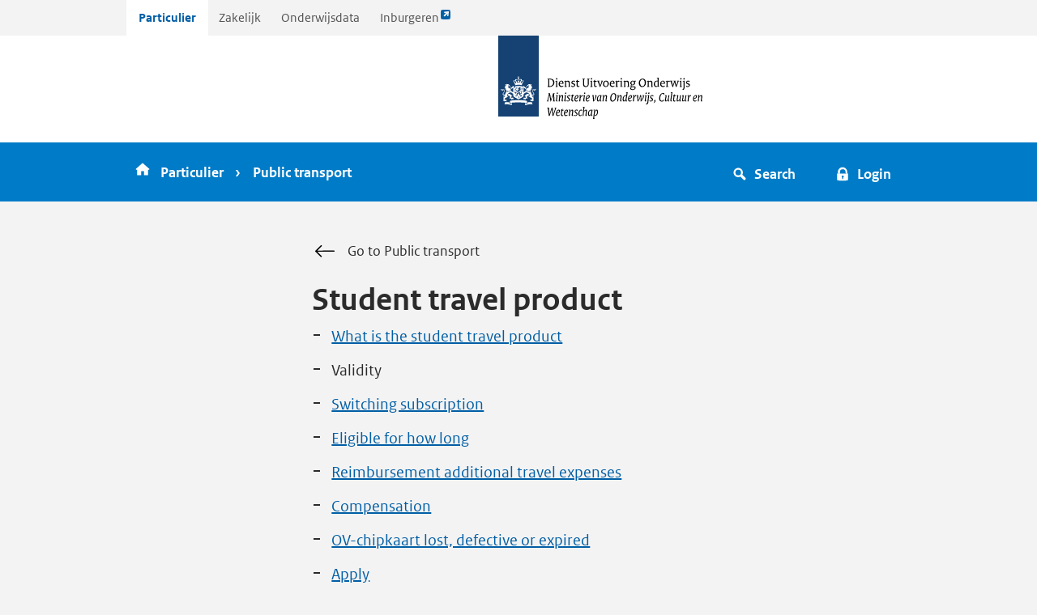

--- FILE ---
content_type: text/html;charset=UTF-8
request_url: https://www.duo.nl/particulier/student-travel-product/validity.jsp
body_size: 28493
content:
<!DOCTYPE html>
<html lang="en">
<!--[if lte IE 9]>
<html lang="en-us" class="ie9"><![endif]-->
<head>
    <title>Student travel product: Validity – DUO</title>
<meta http-equiv="Content-Type" content="text/html; charset=utf-8" />
<meta name="viewport" content="width=device-width, initial-scale=1" />
<meta name="apple-mobile-web-app-title" content="Student travel product: Validity – DUO" />
<meta name="description" content="You can choose a weekday or a weekend subscription. Read when you can travel on public transport for free and when you’ll get a discount." />
<meta property="og:title" content="Student travel product: Validity – DUO" />
<meta property="og:image" content="https://www.duo.nl/images/logoduo.png" />
<meta property="og:image:height" content="200" />
<meta property="og:image:width" content="400" />
<meta property="og:site_name" content="duo.nl" />
<meta property="og:url" content="https://www.duo.nl/particulier/student-travel-product/validity.jsp" />
<meta property="og:description" content="You can choose a weekday or a weekend subscription. Read when you can travel on public transport for free and when you’ll get a discount." />
<meta property="og:locale" content="nl_NL" />
<meta property="twitter:site" content="duostudent" />
<meta property="twitter:card" content="summary_large_image" />
<meta property="twitter:title" content="Student travel product: Validity – DUO" />
<meta property="twitter:description" content="You can choose a weekday or a weekend subscription. Read when you can travel on public transport for free and when you’ll get a discount." />
<meta property="twitter:url" content="https://www.duo.nl/particulier/student-travel-product/validity.jsp" />
<meta property="twitter:image" content="https://www.duo.nl/images/logoduo.png" />


<!-- Google Tag Manager -->
<script>
    (function(w,d,s,l,i){w[l]=w[l]||[];w[l].push({'gtm.start':
    new Date().getTime(),event:'gtm.js'});var f=d.getElementsByTagName(s)[0],
    j=d.createElement(s),dl=l!='dataLayer'?'&l='+l:'';j.async=true;j.src=
    'https://www.googletagmanager.com/gtm.js?id='+i+dl;f.parentNode.insertBefore(j,f);
    })(window,document,'script','dataLayer','GTM-TTN8HBZ');
</script>
<!-- End Google Tag Manager -->

<meta http-equiv="X-UA-Compatible" content="IE=edge" />

<link
  href="/libs/uno/styles/dist/components/favicon/favicon.ico"
  type="image/x-icon"
  rel="icon"
/>
<link href="/libs/uno/styles/dist/uno.css" rel="stylesheet" />
<link href="/custom/particulier/css/duo-custom.css" rel="stylesheet" />
<link href="/custom/particulier/css/chat.css" rel="stylesheet" />
<link href="/libs/kennisbank-toggle/dist/css/kennisbank.css" rel="stylesheet" />

<link href="/apps/content-survey/css/app.css" rel="stylesheet" />

<script type="text/javascript">
  var _basepath = "/particulier/";
  var _siteId = 1;
  var _paq = _paq || [];
  var cobrowsing = "";
  var CAN_START_CHATBOT = false;
  var thema = "";
</script>

<!-- AssemblyVersion       : v1.5 -->
<!-- PageUrl               : /particulier/student-travel-product/validity.jsp -->
<!-- PageId                : tcm:102-67284-64 -->
<!-- PublishedDate         : 2026-01-12 16:13:29Z  -->
<!-- PreviousUrl	       :  -->
    <meta name="sdg-tag" content="singledigitalgateway" />
<meta name="DC.ISO3166" content="en" />
<meta name="DC.Location" content="NL" />
<meta name="DC.Service" content="information" />
<meta name="policy-code" content="E1" />
<meta name="DC.Policy" content="" />
</head>
    <body class="taakgericht particulier theme--large-padding">
        
        <!-- Google Tag Manager (noscript) -->
<noscript>
    <iframe src="https://www.googletagmanager.com/ns.html?id=GTM-TTN8HBZ"
            height="0" width="0" style="display:none;visibility:hidden"></iframe>
</noscript>
<!-- End Google Tag Manager (noscript) -->
        
        
        <div class="wrapper">
            <a class="skiplink" href="#content">
                <span class="skiplink__text">Ga direct naar inhoud</span>
            </a>
            <!-- tab-navigatie over sites -->
<div class="wrapper">
    <div class="container">
        <nav lang=nl class="header-tabs header-tabs--scrollable">
            <ul class="header-tabs__list">
                <li class="header-tabs__item header-tabs__item--particulier">
                    <a href="http://duo.nl/particulier" class="header-tabs__link" >
                        Particulier
                        
                    </a>
                </li>
                
                <li class="header-tabs__item header-tabs__item--zakelijk">
                    <a href="https://duo.nl/zakelijk/" class="header-tabs__link" >
                        Zakelijk
                        
                    </a>
                </li>
                
                <li class="header-tabs__item header-tabs__item--onderwijsdata">
                    <a href="https://duo.nl/open_onderwijsdata/" class="header-tabs__link" >
                        Onderwijsdata
                        
                    </a>
                </li>
                                <li class="header-tabs__item header-tabs__item--inburger">
                    <a href="https://www.inburgeren.nl/" class="header-tabs__link" rel="external">
                        Inburgeren
                        <i class="anchor__icon icon-link-external icon-blue icon--size-s"></i>
                        <span class="screenreader-only">Link opent externe pagina</span>
                    </a>
                </li>
            </ul>
        </nav>
    </div>
</div><header class="header" role="banner">
    <div class="header-logo">
        <a href="/particulier/" title="Logo Dienst Uitvoering Onderwijs, Ministerie van Onderwijs, Cultuur en Wetenschap">
            <span class="header-logo__brand beeldmerk"></span>
            <span class="header-logo__text header-logo__text--medium duo-text-m"></span>
            <span class="header-logo__text header-logo__text--small duo-text-s"></span>
            <span class="screenreader-only">naar de homepagina</span>
        </a>
    </div>
</header>
<!-- Blauwe balk met bradcrumb, zoek- en loginknop -->
<nav class="top-nav top-nav--hemelblauw">

    <div class="container">

        <div class="breadcrumbs hidden-md-down">
            <ul class="breadcrumbs__list">
                <li>
                    <a href="/" title="Home">
                        <i class="breadcrumbs__item-icon icon icon-home icon-white" role="presentation"></i>
                        <span>Particulier</span>
                            </a>
                </li>

                <li>
                                <a href="/particulier/international-visitor/public-transport.jsp">
                                    <span>Public transport</span>
                                </a>
                            </li>

                        </ul>
        </div>

        <!-- Home + zoek- en login knop in blauwe balk in mobile weergave -->
        <div class="navigation-mobile hidden-lg-up">
            <a href="/" class="navigation-mobile__button top-nav__block-item nav__link">
                <span class="icon icon-home icon-white" role="presentation" focusable="false"></span>
                <span>Home</span>
            </a>
            <button class="navigation-mobile__button top-nav__block-item top-nav__block-item--collapse nav__link" href="#modalSearch" data-toggle="modal" onclick="openModal('modalSearch')">
                <span class="icon icon-magnifier icon-white" role="presentation" focusable="false"></span>
                <span>Search</span>
            </button>
            <a class="navigation-mobile__button top-nav__block-item nav__link" href="/particulier/logging-in-to-mijn-duo.jsp
" role="button" tabindex="0">
                    <span class="icon icon-secure icon-white" role="presentation" focusable="false"></span>
                    <span>Login</span>
                </a>
            </div>

        <!-- Zoek- en login knop in blauwe balk -->
        <div class="top-nav__block top-nav__block--right hidden-md-down">
            <button class="top-nav__block-item top-nav__block-item--collapse btn--icon-text" role="button" onclick="toggleCollapseSearchElement()">
                <i class="icon icon-magnifier icon-white btn__icon" role="presentation"></i>
                <span>Search</span>
            </button>
            <a class="top-nav__block-item nav__link btn--icon-text" href="/particulier/logging-in-to-mijn-duo.jsp
" role="button">
                    <i class="icon icon-secure icon-white btn__icon"></i>
                    <span>Login</span>
                </a>
            </div>
    </div>
</nav>

<!-- Zoekveld en knop onder de blauwe balk
(verschijnt als je op zoek in blauwe balk klikt) -->
<div class="collapse collapse--nav is-hidden" id="collapse-search">
    <div class="container spacing-inner-top-m">
        <div class="row">
            <div class="col-md-offset-2 col-md-8">
                <form class="form" action="/particulier/system/searchresult.jsp" method='get'>
                    <div class="input input--search">
                        <div class="input__control-group">
                            <input type="text" name="q" id="q" aria-labelledby="search_button" class="input__control input__control--large input__control--search">
                            <button class="btn btn--icon btn--search" id="search_button" title="Search"><span class="btn__content"><span class="icon icon-magnifier" role="presentation" focusable="false"></span>Search</span></button>
                        </div>
                    </div>
                </form>
            </div>
        </div>
    </div>
</div>

<!-- Zoekvenster in mobile weergave -->
<div class="modal modal--navigation" id="modalSearch">
    <section class="modal__content" role="document">
        <header class="modal__title">
            <div class="is-h1">Search</div>
            <button class="modal__close-button" onclick="closeModal('modalSearch')">
                <i class="modal__close-icon icon icon-cross icon-white icon--size-l"></i>
                <span>Close</span>
            </button>
        </header>

        <div class="modal__body" role="document">

            <form class="form" action="/particulier/system/searchresult.jsp" method="get">
                <div class="input input--search">
                    <div class="input__control-group">
                        <input name="q" type="text" id="search_mobile" aria-labelledby="search_button" class="input__control input__control--search" placeholder="Search in duo.nl">
                        <button class="btn btn--icon" title="Search"><span class="icon icon-magnifier" role="presentation" focusable="false"></span></button>
                    </div>
                </div>
            </form>
        </div>

    </section>
</div>
<main class="skiplink-target main" id="content" tabindex="-1">
    <div class="container">
        <section class="row">
            <div class="col-xl-8 col-xl-offset-2 col-lg-10 col-lg-offset-1" id="contentheader">
                <div class="content">
                    <a href="/particulier/international-visitor/public-transport.jsp" class="content__header-backlink backlink">
            <i class="backlink__icon icon-arr-backward icon--size-l"></i>
            Go to Public transport</a>
    <header class="content__header">
                        <h1 id="student-travel-product" class="content__header-title">Student travel product</h1>
                        
                        
                        <ul class="content__header-inpage list list--dash">
    <li><a href="/particulier/student-travel-product/index.jsp">What is the student travel product</a></li>
    
    <li class="selected">Validity</li>
    
    <li><a href="/particulier/student-travel-product/switching-subscription.jsp">Switching subscription</a></li>
    
    <li><a href="/particulier/student-travel-product/eligible-for-how-long.jsp">Eligible for how long</a></li>
    
    <li><a href="/particulier/student-travel-product/reimbursement-additional-travel-expenses.jsp">Reimbursement additional travel expenses</a></li>
    
    <li><a href="/particulier/student-travel-product/compensation.jsp">Compensation</a></li>
    
    <li><a href="/particulier/student-travel-product/ov-chipkaart-lost-defective-or-expired.jsp">OV-chipkaart lost, defective or expired</a></li>
    
    <li><a href="/particulier/student-travel-product/apply.jsp">Apply</a></li>
</ul>




                    </header>
                </div>
            </div>
        </section>
        
        <article>
    <div class="row">
        <div id="maincontent" class="col-xl-8 col-xl-offset-2 col-lg-10 col-lg-offset-1 col-xs-12">
            
            <div class="content-background">
                <div class="content content--inpage">
                    <h1 id="validity">Validity</h1>
                    
                    <p>You can travel with the student travel product from the moment you are enrolled. This is usually from 1 August on an MBO programme and from 1 September for HBO and university. Look in <a href="/particulier/logging-in-to-mijn-duo.jsp" class="">Mijn DUO</a> to find out when you can collect the student travel product from a <a rel="external" href="https://www.ov-chipkaart.nl/en/service-points-finder" >pick-up machine <i class="icon-link-external icon-blue icon--size-s"></i> <span class="screenreader-only">Link opent externe pagina </span></a>.</p>
<h2  id='applying-for-the-travel-product-later'>
    Applying for the travel product later 
    </h2 >
<p>If you apply later, you can travel from the month following your application. You can only travel in the same month if you applied on the 1st day of the month. You cannot get a student travel product for a period in the past.</p>
<h2  id='free-or-discounted-travel'>
    Free or discounted travel 
    </h2 >
<p>When you apply for the student travel product, you choose either a weekday or a weekend subscription. Read below to find out when you can travel for free and when you can travel at a reduced rate.</p>
<table class='table table--striped table--responsive'>
<thead>
<tr>
<th id="Day" rowspan="1"><br /></th>
<th id="Weekday_subscription" rowspan="1">Weekday subscription</th>
<th id="Weekend_subscription" rowspan="1">Weekend subscription</th>
</tr>
</thead>
<tbody>
<tr>
<td style="vertical-align: top;" headers="Day" valign="top">Monday</td>
<td style="vertical-align: top;" headers="Weekday_subscription" valign="top">Reduced rate until 4 am, then free travel</td>
<td style="vertical-align: top;" headers="Weekend_subscription" valign="top">Free travel until 4 am, then reduced rate</td>
</tr>
<tr>
<td style="vertical-align: top;" headers="Day" valign="top">Tuesday</td>
<td style="vertical-align: top;" headers="Weekday_subscription" valign="top">Free travel</td>
<td style="vertical-align: top;" headers="Weekend_subscription" valign="top">Full fare from 4 am until 9 am, then reduced rate</td>
</tr>
<tr>
<td style="vertical-align: top;" headers="Day" valign="top">Wednesday</td>
<td style="vertical-align: top;" headers="Weekday_subscription" valign="top">Free travel</td>
<td style="vertical-align: top;" headers="Weekend_subscription" valign="top">Full fare from 4 am until 9 am, then reduced rate</td>
</tr>
<tr>
<td style="vertical-align: top;" headers="Day" valign="top">Thursday</td>
<td style="vertical-align: top;" headers="Weekday_subscription" valign="top">Free travel</td>
<td style="vertical-align: top;" headers="Weekend_subscription" valign="top">Full fare from 4 am until 9 am, then reduced rate</td>
</tr>
<tr>
<td style="vertical-align: top;" headers="Day" valign="top">Friday</td>
<td style="vertical-align: top;" headers="Weekday_subscription" valign="top">Free travel</td>
<td style="vertical-align: top;" headers="Weekend_subscription" valign="top">Full fare from 4 am until 9 am, reduced rate from 9 am until 12 noon, then free travel</td>
</tr>
<tr>
<td style="vertical-align: top;" headers="Day" valign="top">Saturday</td>
<td style="vertical-align: top;" headers="Weekday_subscription" valign="top">Free travel until 4 am, then reduced rate</td>
<td style="vertical-align: top;" headers="Weekend_subscription" valign="top">Free travel</td>
</tr>
<tr>
<td style="vertical-align: top;" headers="Day" valign="top">Sunday</td>
<td style="vertical-align: top;" headers="Weekday_subscription" valign="top">Reduced rate</td>
<td style="vertical-align: top;" headers="Weekend_subscription" valign="top">Free travel</td>
</tr>
</tbody>
</table>
<h3  id='public-holidays-and-summer'>
    Public holidays and summer
    </h3 >
<table class='table table--striped table--responsive'>
<thead>
<tr>
<th id="Day" rowspan="1"><br /></th>
<th id="Weekday_subscription" rowspan="1">Weekday subscription</th>
<th id="Weekend_subscription" rowspan="1">Weekend subscription</th>
</tr>
</thead>
<tbody>
<tr>
<td style="vertical-align: top;" headers="Day" valign="top">Public holidays</td>
<td style="vertical-align: top;" headers="Weekday_subscription" valign="top">Reduced rate from 4 am until 4 am the next day</td>
<td style="vertical-align: top;" headers="Weekend_subscription" valign="top">Free travel from 4 am until 4 am the next day</td>
</tr>
<tr>
<td style="vertical-align: top;" headers="Day" valign="top">Good Friday (3 April 2026)</td>
<td style="vertical-align: top;" rowspan="1" headers="Weekday_subscription" valign="top">Free travel</td>
<td style="vertical-align: top;" rowspan="1" headers="Weekend_subscription" valign="top">Free travel from 12 pm the day before</td>
</tr>
<tr>
<td style="vertical-align: top;" headers="Day" valign="top">Ascension Day (14 May 2026)</td>
<td style="vertical-align: top;" rowspan="1" headers="Weekday_subscription" valign="top">Reduced rate from 4 am until 4 am the next day</td>
<td style="vertical-align: top;" rowspan="1" headers="Weekend_subscription" valign="top">Free travel from 12 pm the day before</td>
</tr>
<tr>
<td style="vertical-align: top;" headers="Day" valign="top">Summer period</td>
<td style="vertical-align: top;" rowspan="1" headers="Weekday_subscription" valign="top">Reduced rate
<br /></td>
<td style="vertical-align: top;" rowspan="1" headers="Weekend_subscription" valign="top">Same as the rest of the year</td>
</tr>
</tbody>
</table>
<ul>
<li>The summer period runs from 4 am on 16 July until 4 am on 16 August.</li>
</ul>
<!--groupuitklapbaar-->
<div class="collapse" x-uno-collapse-group="">
    <details class="collapse">
        <summary class="collapse__header">
            <i class="collapse__indicator icon-chevron-down icon-blue"></i>
            <span id="public-holidays" class="collapse__title">Public holidays</span>
        </summary>
        <div class="collapse__content">
            <h4 id="2026" >2026</h4>
<ul>
<li>Thursday 1 January (New Year's Day)</li>
<li>Friday 3 April (Good Friday)</li>
<li>Monday 6 April (Easter Monday)</li>
<li>Monday 27 April (King's Day)</li>
<li>Tuesday 5 May (Liberation Day)</li>
<li>Thursday 14 May (Ascension Day)</li>
<li>Monday 25 May (Whit Monday)</li>
<li>Friday 25 December (Christmas Day)</li>
</ul>
            
        </div>
    </details>
</div>
<!--groupuitklapbaar--><h2  id='how-much-is-the-discount'>
    How much is the discount? 
    </h2 >
<p>The discount applies to all public transport in the Netherlands. The discount is:</p>
<ul>
<li>40% for the train in 2nd class</li>
<li>34% for the tram, bus, metro and water bus.</li>
</ul>
<p>If you want to travel 1st class by train, you need to <a rel="external" href="https://www.ns.nl/en/customer-service/season-tickets-and-products/changing-class.html" >pay extra <i class="icon-link-external icon-blue icon--size-s"></i> <span class="screenreader-only">Link opent externe pagina </span></a>.</p>
<p>In the train, 3 people can <a rel="external" href="https://www.ns.nl/en/travel-information/traveling-with-the-ov-chipkaart/combined-travel-discount.html" >travel with you at a reduced rate <i class="icon-link-external icon-blue icon--size-s"></i> <span class="screenreader-only">Link opent externe pagina </span></a>. This is only possible during off-peak hours.</p>

                    
                    <div id="app-content-survey"></div>
                    <div class="prev-next">
                        <a href="/particulier/student-travel-product/index.jsp" class="prev-next__prev">
                            <i class="prev-next__icon icon-chevron-left icon-blue icon--size-l"></i>
                            <span class="prev-next__meta">PREVIOUS</span>
                            <span class="screenreader-only"> &nbsp;pagina&nbsp; </span>
                            <span class="prev-next__text">What is the student travel product</span>
                        </a>
                        <span><!-- divider element --></span>
                        <a href="/particulier/student-travel-product/switching-subscription.jsp" class="prev-next__next">
                            <span class="prev-next__meta">NEXT</span>
                            <span class="screenreader-only"> &nbsp;pagina&nbsp; </span>
                            <span class="prev-next__text"> Switching subscription</span>
                            <i class="prev-next__icon icon-chevron-right icon-blue icon--size-l"></i>
                        </a>
                    </div>
                </div>
            </div>
            
        </div>
        <aside class="col-xl-4 col-lg-4 col-md-4 col-xs-12" id="sdg_sidebar">
    <div class="content-background content-background--white">
        <a href="https://europa.eu/youreurope/#en">
            <img src="/images/your-europe.png" alt="Your Europe" class="responsive" />
        </a>
    </div>
    <nav class="sidenav content spacing-top-l" id="sdg_feedback_link">
        <h4>Your opinion</h4>
        <ul class="list">
            <li>
                <a href="https://foq.youreurope.europa.eu/info-service-noft" target="_self" class="" rel="external">
                    Help us improve
                    <i class="anchor__icon icon-link-external icon-blue icon--size-s"></i>
                    <span class="screenreader-only">Link opens an external page</span>
                </a>
            </li>
        </ul>
    </nav>
</aside>

    </div>
    
    <div class="col-xl-8 col-xl-offset-2 col-lg-10 col-lg-offset-1" id="sdg_publishdate" style="display: none;">
    <div class="content">
        <p class="dimmed">Last changes made on 12 januari 2026</p>
    </div>
</div>

</article>



        
    </div>
    
</main>







            <footer class="footer">
    <div class="footer__content background--hemelblauw">
        <div class="container">
    <div class="row">
        <div class="col-xs-12 col-md-10 col-md-offset-1">
            <span class="footer__header footer__header--title">Together we make education and development possible</span>
        </div>

        <div class="col-xs-12 col-md-3 col-md-offset-1">
            <h2 class="footer__header">Service</h2>
            <ul class="list list--links footer__nav">
                <li>
                    <a href="/particulier/logging-in-to-mijn-duo.jsp" class="">Logging in to Mijn DUO</a></li>
                                <li>
                    <a href="/particulier/payment-dates.jsp" class="">Payment dates</a></li>
                                <li>
                    <a href="/particulier/bank-account-numbers.jsp" class="">Bank account numbers</a></li>
                                <li>
                    <a href="/particulier/calculation-tools/index.jsp" class="">Calculation tools</a></li>
                                <li>
                    <a href="/particulier/privacy-en.jsp" class="">Privacy</a></li>
                                <li>
                    <a href="/particulier/proclaimer-en.jsp" class="">Proclaimer</a></li>
            </ul>
        </div>
                <div class="col-xs-12 col-md-3 ">
            <h2 class="footer__header">Contact</h2>
            <ul class="list list--links footer__nav">
                <li>
                    <a href="/particulier/contact-en/index.jsp" class="">Contacting DUO</a></li>
                                <li>
                    <a href="/particulier/processing-times.jsp" class="">Processing times</a></li>
                                <li>
                    <a href="/particulier/contact-en/social-media.jsp" class="">Social media</a></li>
                                <li>
                    <a href="/particulier/authorising-someone-else.jsp" class="">Authorising someone else</a></li>
                                <li>
                    <a href="/particulier/reporting-a-death.jsp" class="">Reporting a death</a></li>
                                <li>
                    <a href="/particulier/reporting-fraud.jsp" class="">Reporting fraud</a></li>
            </ul>
        </div>
                <div class="col-xs-12 col-md-3 ">
            <h2 class="footer__header">Disagree with DUO</h2>
            <ul class="list list--links footer__nav">
                <li>
                    <a href="/particulier/disagree-with-duo/objections.jsp" class="">Lodging an objection</a></li>
                                <li>
                    <a href="/particulier/disagree-with-duo/appeal.jsp" class="">Appeal</a></li>
                                <li>
                    <a href="/particulier/disagree-with-duo/complaints.jsp" class="">Complaints</a></li>
                                <li>
                    <a href="/particulier/disagree-with-duo/duo-is-late.jsp" class="">DUO is late</a></li>
                                <li>
                    <a href="/particulier/exceptional-situation.jsp" class="">Exceptional situation</a></li>
                                <li>
                    <a href="/particulier/checks-performed-by-duo.jsp" class="">Checks performed by DUO</a></li>
            </ul>
        </div>

        <section>
            <script type="text/javascript">cobrowsing = cobrowsing == "Specific" ? cobrowsing : ""</script>
        </section>
    </div>
    </div></div>
</footer>

        </div>
        
        <!-- javascript -->
        <!-- Piwik -->
<script type="text/javascript">
    /* tracker methods like "setCustomDimension" should be called before "trackPageView" */
    _paq.push(["setDocumentTitle", document.domain + "/" + document.title]);
    _paq.push(["setCookieDomain", "*.duo.nl"]);
    _paq.push(["setDomains", ["*.duo.nl"]]);
    _paq.push(['enableHeartBeatTimer', 5]);
    _paq.push(['trackPageView']);
    _paq.push(['enableLinkTracking']);

    (function () {
        let u = "//stats.duo.rijkscloud.nl/";
        _paq.push(['setTrackerUrl', u + 'piwik.php']);
        if (window.location.href.toString().includes("staging.duo.nl") || window.location.href.toString().includes("ota.duo.nl")) {
            _paq.push(['setSiteId', '4']);
        } else {
            _paq.push(['setSiteId', '1']);
        }
        let d = document, g = d.createElement('script'), s = d.getElementsByTagName('script')[0];
        g.type = 'text/javascript'; g.async = true; g.defer = true; g.src = u + 'piwik.js'; s.parentNode.insertBefore(g, s);
    })();
</script>

<script type="text/javascript" src="/libs/when/es6-shim/Promise.min.js"></script>
<script type="module" src="/custom/particulier/js/main.js" defer></script><script type="text/javascript" src="/custom/particulier/js/copylink.js"></script>

<script type="text/javascript" src="/libs/kennisbank-toggle/dist/js/kennisbank.js"></script>

<script type="text/javascript" src="/custom/particulier/js/sdg.js"></script>

<script type="text/javascript" src="/apps/content-survey/js/app.js"></script>
<script type="module" src="/apps/confirm-navigation/js/exit-modal.js"></script>



        
    </body>
</html>


--- FILE ---
content_type: text/css
request_url: https://www.duo.nl/libs/uno/styles/dist/uno.css
body_size: 242024
content:
@charset "UTF-8";@keyframes rotate{0%{transform:rotate(0)}to{transform:rotate(360deg)}}.wrapper{background:#f3f3f3}.wrapper--hero-image{margin-top:-4rem;overflow:hidden;padding-top:3rem;position:relative;width:100%}.wrapper--hero-image .container{position:relative;z-index:105}h1,h2,h3,h4,h5,.is-h1,.is-h2,.is-h3,.is-h4,.is-h5,[role=heading].is-h1,[role=heading].is-h2,[role=heading].is-h3,[role=heading].is-h4,[role=heading].is-h5{font-family:RijksoverheidSans,Helvetica,Arial,sans-serif;font-weight:700;line-height:1.25;letter-spacing:.01px;margin:0 0 .4rem;text-wrap:balance}[role=heading].is-h1,[role=heading].is-h2,[role=heading].is-h3,[role=heading].is-h4,[role=heading].is-h5,.is-h1,.is-h2,.is-h3,.is-h4,.is-h5{display:block}h1,[role=heading].is-h1,.is-h1{display:block;font-size:3.2rem;font-weight:700;line-height:1.125;margin-bottom:.8rem}@media (min-width: 768px){h1,[role=heading].is-h1,.is-h1{font-size:3.4rem}}@media (min-width: 1200px){h1,[role=heading].is-h1,.is-h1{font-size:4rem}}h2,[role=heading].is-h2,.is-h2{display:block;font-size:2.6rem;margin-bottom:.4rem}@media (min-width: 768px){h2,[role=heading].is-h2,.is-h2{font-size:2.8rem}}@media (min-width: 992px){h2,[role=heading].is-h2,.is-h2{font-size:3.2rem}}h3,[role=heading].is-h3,.is-h3{display:block;font-size:2.2rem;margin-bottom:.4rem}@media (min-width: 768px){h3,[role=heading].is-h3,.is-h3{font-size:2.4rem}}@media (min-width: 992px){h3,[role=heading].is-h3,.is-h3{font-size:2.6rem}}h4,[role=heading].is-h4,.is-h4{display:block;font-size:1.8rem}@media (min-width: 768px){h4,[role=heading].is-h4,.is-h4{font-size:2rem}}@media (min-width: 992px){h4,[role=heading].is-h4,.is-h4{font-size:2.2rem}}h5,[role=heading].is-h5,.is-h5{display:block;font-size:1.6rem}@media (min-width: 768px){h5,[role=heading].is-h5,.is-h5{font-size:1.8rem}}@media (min-width: 992px){h5,[role=heading].is-h5,.is-h5{font-size:2rem}}p+h2,p+[role=heading].is-h2,p+.is-h2,p+h3,p+[role=heading].is-h3,p+.is-h3,p+h4,p+[role=heading].is-h4,p+.is-h4,p+h5,p+[role=heading].is-h5,p+.is-h5{margin-top:2.4rem}h2+ul,ul+h2,ul+h3,[role=heading].is-h2+ul,h3[role=heading].is-h3 ul,section+h2,section+[role=heading].is-h2,p+section{margin-top:.8rem}h2+h3{margin-top:-.4rem}p{line-height:1.5;margin:0 0 1.6rem;text-wrap:pretty}p.large-spacing{margin-bottom:2.4rem}.content p p:last-of-type{margin-bottom:2.4rem}.content p p:first-child{margin-bottom:1.2rem}.content p li p:last-of-type{margin-bottom:1.6rem}.paragraph--xs{font-size:1.5rem}.paragraph--s{font-size:1.6rem}.paragraph--l,.content-header{font-size:2rem;margin-bottom:2.4rem}@media (min-width: 768px){.paragraph--l,.content-header{font-size:2rem;margin-bottom:3.6rem}}@media (min-width: 1200px){.paragraph--l,.content-header{font-size:2.2rem}}.paragraph--l h1:only-child,.paragraph--l [role=heading].is-h1:only-child,.paragraph--l .is-h1:only-child,.content-header h1:only-child,.content-header [role=heading].is-h1:only-child,.content-header .is-h1:only-child{margin-bottom:0}.paragraph--l{margin-bottom:2.4rem}ol,ul{margin:0 0 0 3.2rem;padding:0}.content ol,.content ul{margin-bottom:2.4rem}ol ul,ul ul{padding-top:1.2rem}li{break-inside:avoid;-webkit-column-break-inside:avoid;margin-bottom:.8rem}@media (min-width: 768px){li{margin-bottom:1.2rem}}li ul,li ol{margin-left:1.2rem}.subheading{color:#696969;font-weight:400;display:block;font-size:2.2rem;margin-bottom:.4rem;margin-bottom:1.2rem}@media (min-width: 768px){.subheading{font-size:2.4rem}}@media (min-width: 992px){.subheading{font-size:2.6rem}}a{color:#005ea5}a:visited{color:#551a8b}a:hover{color:#2b2b2b;outline:none}a:active{color:#a90061}a:focus{outline-offset:.2rem}a:not(.btn)[rel=external],a:not(.btn)[rel=noopener]{display:inline-block}a:not(.btn)[rel=external] .achor__icon,a:not(.btn)[rel=noopener] .achor__icon{margin-left:.2rem;translate:0 .2rem}a.underline{text-decoration:underline}a.underline:hover{text-decoration:none}hr{background:#dbdbdb;height:.1rem;border:0}figure{margin:2rem 0 0}figure.no-top-spacing{margin-top:0}figcaption{font-size:1.6rem;line-height:2rem;margin-left:3rem}html{font-size:10px}html,body{background-color:#f3f3f3;margin:0;padding:0}body{color:#2b2b2b;font-family:RijksoverheidSans,Helvetica,Arial,sans-serif;font-size:1.6rem;line-height:1.5;text-rendering:optimizeLegibility}@media (min-width: 768px){body{font-size:1.8rem}}*,*:before,*:after{box-sizing:border-box}@supports (font-size-adjust: 1){*,*:before,*:after{font-size-adjust:.5}}html,button{-moz-osx-font-smoothing:grayscale;-webkit-font-smoothing:antialiased;text-size-adjust:100%}article,aside,details,figcaption,figure,footer,header,main,nav,section,summary{display:block}audio,canvas,progress,video{display:flex;vertical-align:baseline}audio:not([controls]){display:none;height:0}[hidden],template{display:none}a{background:transparent}a:active,a:hover{outline:0}abbr[title]{position:relative;text-decoration:underline dotted}abbr[title]:focus:after{background-color:#2b2b2b;bottom:-3.2rem;color:#fff;content:attr(title);display:block;left:50%;padding:0 .5rem;position:absolute;transform:translate(-50%)}b,strong{font-weight:700}mark{background:#ff0;color:#000}small{font-size:80%}sub,sup{font-size:75%;line-height:0;position:relative;vertical-align:baseline}sup{top:-.5rem}sub{bottom:-.25rem}img{border:0;max-width:100%}svg:not(:root){overflow:hidden}pre{overflow:auto}code,kbd,pre,samp{font-family:monospace;font-size:1.4rem;line-height:1.25}button,input,optgroup,select,textarea{color:inherit;font:inherit;margin:0}button{overflow:visible}button,html input[type=button],input[type=reset],input[type=submit]{-webkit-appearance:button;cursor:pointer}button[disabled],html input[disabled]{cursor:default}button::-moz-focus-inner,input::-moz-focus-inner{border:0;padding:0}input{line-height:normal}input[type=checkbox],input[type=radio]{box-sizing:border-box;padding:0}input[type=number]::-webkit-inner-spin-button,input[type=number]::-webkit-outer-spin-button{height:auto;-webkit-appearance:none;-moz-appearance:none;appearance:none}::placeholder{color:#696969;font-size:1.8rem;font-weight:400}textarea{overflow:auto}.screenreader-only{border:0;clip:rect(1px,1px,1px,1px);clip-path:inset(50%);height:1px;margin:-1px;overflow:hidden;padding:0;position:absolute;width:1px}.invisible-focusable:not(:focus){border:0;clip:rect(1px,1px,1px,1px);clip-path:inset(50%);height:1px;margin:-1px;overflow:hidden;padding:0;position:absolute;width:1px}.dont-speak{speak:none}.no-scroll{overflow:hidden}.d-flex{display:flex}.justify-space-between{justify-content:space-between}.align-flex-start{align-items:flex-start}.is-hidden{display:none}.break-all{word-break:break-all}.nowrap{white-space:nowrap}.capitalize{font-variant:small-caps}.dimmed{color:#666}.light{color:#fff}.text-right{text-align:right}.text-left{text-align:left}.text-center{text-align:center}.uppercase{text-transform:uppercase}.spacing-top-xxs{margin-top:.4rem}.spacing-top-xs{margin-top:.8rem}.spacing-top-s{margin-top:1.2rem}.spacing-top-m{margin-top:1.6rem}.spacing-top-l{margin-top:2rem}.spacing-top-xl{margin-top:3.2rem}.spacing-top-xxl{margin-top:4.8rem}.spacing-top-l{margin-top:3rem}.spacing-bottom-xxs{margin-bottom:.4rem}.spacing-bottom-xs{margin-bottom:.8rem}.spacing-bottom-s{margin-bottom:1.2rem}.spacing-bottom-m{margin-bottom:1.6rem}.spacing-bottom-l{margin-bottom:2rem}.spacing-bottom-xl{margin-bottom:3.2rem}.spacing-bottom-xxl{margin-bottom:4.8rem}.spacing-left-xxs{margin-left:.4rem}.spacing-left-xs{margin-left:.8rem}.spacing-left-s{margin-left:1.2rem}.spacing-left-m{margin-left:1.6rem}.spacing-left-l{margin-left:2rem}.spacing-left-xl{margin-left:3.2rem}.spacing-left-xxl{margin-left:4.8rem}.spacing-right-xxs{margin-right:.4rem}.spacing-right-xs{margin-right:.8rem}.spacing-right-s{margin-right:1.2rem}.spacing-right-m{margin-right:1.6rem}.spacing-right-l{margin-right:2rem}.spacing-right-xl{margin-right:3.2rem}.spacing-right-xxl{margin-right:4.8rem}.spacing-inner-xxs{padding:.4rem}.spacing-inner-xs{padding:.8rem}.spacing-inner-s{padding:1.2rem}.spacing-inner-m{padding:1.6rem}.spacing-inner-l{padding:2rem}.spacing-inner-xl{padding:3.2rem}.spacing-inner-xxl{padding:4.8rem}.spacing-inner-none{padding:0}.spacing-none{margin:0}.rounded-none{border-radius:0}.rounded-sm{border-radius:2px}.rounded-full{border-radius:50%}.shadow{box-shadow:0 1px 4px #00000026}.shadow-hover{box-shadow:0 2px 8px #0003}.shadow-popout{box-shadow:0 0 12px #0000004d}.shadow-line{box-shadow:0 2px #ccc}.shadow-line-sm{box-shadow:0 2px #ebebeb}.icon{--size: 2rem;width:var(--size);height:var(--size);pointer-events:none}.icon path{fill:currentColor!important}.icon__size-s{--size: 1.6rem}.icon__size-m{--size: 2.4rem}.icon__size-l{--size: 3.2rem}.icon__size-xl{--size: 4rem}.icon__color-blue{color:#007bc7}.icon__color-white{color:#fff}.content{padding-left:1.2rem;padding-right:1.2rem;position:relative}@media (min-width: 576px){.content{padding-left:1.6rem;padding-right:1.6rem}}@media (min-width: 768px){.content{padding-left:2.4rem;padding-right:2.4rem}}@media (min-width: 992px){.content .tab__pane>div:not(.example)>p,.content .tab__pane>div:not(.example)>ul,.content .tab__pane>p,.content .tab__pane>ul,.content>p,.content>ul,.content .hint p,.content .hint ul{font-size:2rem}}.content__header-meta{color:#696969;margin-top:0}.content--background{background:#fff;padding-bottom:1.2rem;padding-top:1.6rem}@media (min-width: 768px){.content--background{padding-top:2.4rem}}.content--background>:first-child{margin-top:0}.content--background:last-child{border-bottom:2px solid #cccccc;margin-bottom:2.4rem}.content--background .content--background:last-child{border-bottom-color:transparent}@media (min-width: 992px){.content--background:last-child{margin-bottom:2.4rem}}@media (min-width: 576px){.content--large-padding,.theme--large-padding .content{padding-left:2.4rem;padding-right:2.4rem}}@media (min-width: 768px){.content--large-padding,.theme--large-padding .content{padding-left:4.8rem;padding-right:4.8rem}}@media (min-width: 992px){.content--large-padding,.theme--large-padding .content{padding-left:5.6rem;padding-right:5.6rem}}@media (min-width: 1200px){.content--large-padding,.theme--large-padding .content{padding-left:6.4rem;padding-right:6.4rem}}.content--inpage-nav-footer{padding-bottom:0;padding-top:0}.content--search .form{display:flex}.content--wide{padding-left:0;padding-right:0}.content__header{margin-bottom:1.6rem}@media (min-width: 992px){.content__header{margin-bottom:2.4rem}}.content__header-title{margin-bottom:0}.content__header-title+.content__header-paragraph,.content__header-title+p{margin-top:.4rem}.content__header-title+.content__header-inpage{margin-top:.8rem}.content__header-paragraph,.content__header p{font-size:2rem}.content__header-paragraph:last-of-type,.content__header p:last-of-type{margin-bottom:2.4rem}@media (min-width: 768px){.content__header-paragraph,.content__header p{font-size:2.2rem}}@media (min-width: 1200px){.content__header-paragraph,.content__header p{font-size:2.4rem}}@media (min-width: 768px){.content__header-inpage{font-size:2rem}}@media (min-width: 576px){.columns{column-count:2;column-gap:3.2rem}}.content-background{background:#fff}.content-background .content{padding-bottom:1.2rem;padding-top:2.4rem}@media (min-width: 768px){.content-background .content{padding-top:3.6rem}}.content-background .content>:first-child{margin-top:0}.content-background:last-child{border-bottom:2px solid #cccccc;margin-bottom:2.4rem}@media (min-width: 992px){.content-background:last-child{margin-bottom:3.6rem}}div.background--grijs-1{background-color:#f9f9f9}.background--violet{background-color:#a90061;color:#fff}.background--violet a{color:#fff;text-decoration:underline}.background--violet:last-child{border-bottom:0}.background--violet-tint-1{background-color:#e5b2cf;color:#2b2b2b}.background--violet-tint-1:last-child{border-bottom:0}.background--violet-tint-2{background-color:#f2d9e7;color:#2b2b2b}.background--violet-tint-2:last-child{border-bottom:0}.background--roze{background-color:#f092cd;color:#000}.background--roze a{color:#000;text-decoration:underline}.background--roze:last-child{border-bottom:0}.background--roze-tint-1{background-color:#fadef0;color:#2b2b2b}.background--roze-tint-1:last-child{border-bottom:0}.background--roze-tint-2{background-color:#fdeff8;color:#2b2b2b}.background--roze-tint-2:last-child{border-bottom:0}.background--rood{background-color:#d52b1e;color:#fff}.background--rood a{color:#fff;text-decoration:underline}.background--rood:last-child{border-bottom:0}.background--rood-tint-1{background-color:#f2bfbb;color:#2b2b2b}.background--rood-tint-1:last-child{border-bottom:0}.background--rood-tint-2{background-color:#f9dfdd;color:#2b2b2b}.background--rood-tint-2:last-child{border-bottom:0}.background--robijnrood{background-color:#ca005d;color:#fff}.background--robijnrood a{color:#fff;text-decoration:underline}.background--robijnrood:last-child{border-bottom:0}.background--robijnrood-tint-1{background-color:#efb2ce;color:#2b2b2b}.background--robijnrood-tint-1:last-child{border-bottom:0}.background--robijnrood-tint-2{background-color:#f7d9e7;color:#2b2b2b}.background--robijnrood-tint-2:last-child{border-bottom:0}.background--paars{background-color:#42145f;color:#fff}.background--paars a{color:#fff;text-decoration:underline}.background--paars:last-child{border-bottom:0}.background--paars-tint-1{background-color:#c6b8cf;color:#2b2b2b}.background--paars-tint-1:last-child{border-bottom:0}.background--paars-tint-2{background-color:#e3dce7;color:#2b2b2b}.background--paars-tint-2:last-child{border-bottom:0}.background--oranje{background-color:#e17000;color:#000}.background--oranje a{color:#000;text-decoration:underline}.background--oranje:last-child{border-bottom:0}.background--oranje-tint-1{background-color:#f6d4b2;color:#2b2b2b}.background--oranje-tint-1:last-child{border-bottom:0}.background--oranje-tint-2{background-color:#fbead9;color:#2b2b2b}.background--oranje-tint-2:last-child{border-bottom:0}.background--mosgroen{background-color:#767b00;color:#fff}.background--mosgroen a{color:#fff;text-decoration:underline}.background--mosgroen:last-child{border-bottom:0}.background--mosgroen-tint-1{background-color:#d6d7b2;color:#2b2b2b}.background--mosgroen-tint-1:last-child{border-bottom:0}.background--mosgroen-tint-2{background-color:#ebebd9;color:#2b2b2b}.background--mosgroen-tint-2:last-child{border-bottom:0}.background--mintgroen{background-color:#76d2b6;color:#000}.background--mintgroen a{color:#000;text-decoration:underline}.background--mintgroen:last-child{border-bottom:0}.background--mintgroen-tint-1{background-color:#d6f1e9;color:#2b2b2b}.background--mintgroen-tint-1:last-child{border-bottom:0}.background--mintgroen-tint-2{background-color:#ebf8f4;color:#2b2b2b}.background--mintgroen-tint-2:last-child{border-bottom:0}.background--lichtblauw{background-color:#8fcae7;color:#000}.background--lichtblauw a{color:#000;text-decoration:underline}.background--lichtblauw:last-child{border-bottom:0}.background--lichtblauw-tint-1{background-color:#ddeff8;color:#2b2b2b}.background--lichtblauw-tint-1:last-child{border-bottom:0}.background--lichtblauw-tint-2{background-color:#eef7fb;color:#2b2b2b}.background--lichtblauw-tint-2:last-child{border-bottom:0}.background--hemelblauw{background-color:#007bc7;color:#fff}.background--hemelblauw a{color:#fff;text-decoration:underline}.background--hemelblauw:last-child{border-bottom:0}.background--hemelblauw-tint-1{background-color:#b2d7ee;color:#2b2b2b}.background--hemelblauw-tint-1:last-child{border-bottom:0}.background--hemelblauw-tint-2{background-color:#f0f9ff;color:#2b2b2b}.background--hemelblauw-tint-2:last-child{border-bottom:0}.background--groen{background-color:#39870c;color:#fff}.background--groen a{color:#fff;text-decoration:underline}.background--groen:last-child{border-bottom:0}.background--groen-tint-1{background-color:#c3dbb6;color:#2b2b2b}.background--groen-tint-1:last-child{border-bottom:0}.background--groen-tint-2{background-color:#e1eddb;color:#2b2b2b}.background--groen-tint-2:last-child{border-bottom:0}.background--geel{background-color:#f9e11e;color:#000}.background--geel a{color:#000;text-decoration:underline}.background--geel:last-child{border-bottom:0}.background--geel-tint-1{background-color:#fdf6bb;color:#2b2b2b}.background--geel-tint-1:last-child{border-bottom:0}.background--geel-tint-2{background-color:#fefbdd;color:#2b2b2b}.background--geel-tint-2:last-child{border-bottom:0}.background--donkergroen{background-color:#275937;color:#fff}.background--donkergroen a{color:#fff;text-decoration:underline}.background--donkergroen:last-child{border-bottom:0}.background--donkergroen-tint-1{background-color:#becdc3;color:#2b2b2b}.background--donkergroen-tint-1:last-child{border-bottom:0}.background--donkergroen-tint-2{background-color:#dfe6e1;color:#2b2b2b}.background--donkergroen-tint-2:last-child{border-bottom:0}.background--donkergeel{background-color:#ffb612;color:#000}.background--donkergeel a{color:#000;text-decoration:underline}.background--donkergeel:last-child{border-bottom:0}.background--donkergeel-tint-1{background-color:#ffe9b7;color:#2b2b2b}.background--donkergeel-tint-1:last-child{border-bottom:0}.background--donkergeel-tint-2{background-color:#fff4dc;color:#2b2b2b}.background--donkergeel-tint-2:last-child{border-bottom:0}.background--donkerbruin{background-color:#673327;color:#fff}.background--donkerbruin a{color:#fff;text-decoration:underline}.background--donkerbruin:last-child{border-bottom:0}.background--donkerbruin-tint-1{background-color:#d1c1be;color:#2b2b2b}.background--donkerbruin-tint-1:last-child{border-bottom:0}.background--donkerbruin-tint-2{background-color:#e8e1df;color:#2b2b2b}.background--donkerbruin-tint-2:last-child{border-bottom:0}.background--donkerblauw{background-color:#01689b;color:#fff}.background--donkerblauw a{color:#fff;text-decoration:underline}.background--donkerblauw:last-child{border-bottom:0}.background--donkerblauw-tint-1{background-color:#cce0f1;color:#2b2b2b}.background--donkerblauw-tint-1:last-child{border-bottom:0}.background--donkerblauw-tint-2{background-color:#e5f0f9;color:#2b2b2b}.background--donkerblauw-tint-2:last-child{border-bottom:0}.background--bruin{background-color:#94710a;color:#fff}.background--bruin a{color:#fff;text-decoration:underline}.background--bruin:last-child{border-bottom:0}.background--bruin-tint-1{background-color:#dfd4b5;color:#2b2b2b}.background--bruin-tint-1:last-child{border-bottom:0}.background--bruin-tint-2{background-color:#efeada;color:#2b2b2b}.background--bruin-tint-2:last-child{border-bottom:0}.background--grijs-1{background-color:#f3f3f3;color:#2b2b2b}.background--grijs-1 a{color:#2b2b2b;text-decoration:underline}.background--grijs-2{background-color:#f0f0f0;color:#2b2b2b}.background--grijs-2 a{color:#2b2b2b;text-decoration:underline}.background--grijs-3{background-color:#ebebeb;color:#2b2b2b}.background--grijs-3 a{color:#2b2b2b;text-decoration:underline}.background--grijs-4{background-color:#e6e6e6;color:#2b2b2b}.background--grijs-4 a{color:#2b2b2b;text-decoration:underline}.background--grijs-5{background-color:#e0e0dd;color:#2b2b2b}.background--grijs-5 a{color:#2b2b2b;text-decoration:underline}.background--grijs-6{background-color:#dbdbdb;color:#2b2b2b}.background--grijs-6 a{color:#2b2b2b;text-decoration:underline}.background--grijs-7{background-color:#dedede;color:#2b2b2b}.background--grijs-7 a{color:#2b2b2b;text-decoration:underline}.background--grijs-8{background-color:#ccc;color:#2b2b2b}.background--grijs-8 a{color:#2b2b2b;text-decoration:underline}.background--grijs-9{background-color:#b4b4b4;color:#2b2b2b}.background--grijs-9 a{color:#2b2b2b;text-decoration:underline}.background--grijs-10{background-color:#999;color:#fff}.background--grijs-10 a{color:#fff;text-decoration:underline}.background--grijs-11{background-color:#a4a4a4;color:#fff}.background--grijs-11 a{color:#fff;text-decoration:underline}.background--grijs-12{background-color:#8f8e8b;color:#fff}.background--grijs-12 a{color:#fff;text-decoration:underline}.background--grijs-13{background-color:gray;color:#fff}.background--grijs-13 a{color:#fff;text-decoration:underline}.background--grijs-14{background-color:#696969;color:#fff}.background--grijs-14 a{color:#fff;text-decoration:underline}.background--grijs-15{background-color:#666;color:#fff}.background--grijs-15 a{color:#fff;text-decoration:underline}.background--grijs-16{background-color:#565656;color:#fff}.background--grijs-16 a{color:#fff;text-decoration:underline}.background--grijs-17{background-color:#535353;color:#fff}.background--grijs-17 a{color:#fff;text-decoration:underline}.background--grijs-18{background-color:#333;color:#fff}.background--grijs-18 a{color:#fff;text-decoration:underline}.background--grijs-19{background-color:#2b2b2b;color:#fff}.background--grijs-19 a{color:#fff;text-decoration:underline}.background--grijs-20{background-color:#000;color:#fff}.background--grijs-20 a{color:#fff;text-decoration:underline}.background--wit{background-color:#fff}.main,main{padding-top:2.4rem;z-index:100}@media (min-width: 576px){.main,main{min-height:70vh}}@media (min-width: 992px){.main,main{padding-top:3.6rem}}.theme--xxl-breakpoint .container{max-width:1800px}.theme--xxl-breakpoint .container:has(.row){max-width:1800px}.container{margin-left:auto;margin-right:auto;max-width:992px;padding-left:1.2rem;padding-right:1.2rem}.container:has(.row){max-width:1200px}.container--w-full{max-width:1200px}.container--w-full-employee{max-width:1800px}.row{display:grid;grid-template-rows:repeat(1,1fr);grid-template-columns:repeat(12,1fr);gap:1.6rem;width:100%}@media (min-width: 768px){.row{gap:2.4rem}}.row>[class*=col-]{grid-column:auto/span 12}.row .col{grid-column:auto/span 12;width:100%}.row .col-default{grid-column:auto/span 12;margin-left:auto;margin-right:auto;max-width:800px;width:100%}.row .col-xs,.row .col-sm,.row .col-md,.row .col-lg{max-width:100%}@media (min-width: 0){.row .col-xs-1,.row .col-xs-2{grid-column:auto/span 2}.row .col-xs-3{grid-column:auto/span 3}.row .col-xs-4{grid-column:auto/span 4}.row .col-xs-5{grid-column:auto/span 5}.row .col-xs-6{grid-column:auto/span 6}.row .col-xs-7{grid-column:auto/span 7}.row .col-xs-8{grid-column:auto/span 8}.row .col-xs-9{grid-column:auto/span 9}.row .col-xs-10{grid-column:auto/span 10}.row .col-xs-11{grid-column:auto/span 11}.row .col-xs-12{grid-column:auto/span 12}}@media (min-width: 576px){.row .col-sm-1,.row .col-sm-2{grid-column:auto/span 2}.row .col-sm-3{grid-column:auto/span 3}.row .col-sm-4{grid-column:auto/span 4}.row .col-sm-5{grid-column:auto/span 5}.row .col-sm-6{grid-column:auto/span 6}.row .col-sm-7{grid-column:auto/span 7}.row .col-sm-8{grid-column:auto/span 8}.row .col-sm-9{grid-column:auto/span 9}.row .col-sm-10{grid-column:auto/span 10}.row .col-sm-11{grid-column:auto/span 11}.row .col-sm-12{grid-column:auto/span 12}}@media (min-width: 768px){.row .col-md-1,.row .col-md-2{grid-column:auto/span 2}.row .col-md-3{grid-column:auto/span 3}.row .col-md-4{grid-column:auto/span 4}.row .col-md-5{grid-column:auto/span 5}.row .col-md-6{grid-column:auto/span 6}.row .col-md-7{grid-column:auto/span 7}.row .col-md-8{grid-column:auto/span 8}.row .col-md-9{grid-column:auto/span 9}.row .col-md-10{grid-column:auto/span 10}.row .col-md-11{grid-column:auto/span 11}.row .col-md-12{grid-column:auto/span 12}}@media (min-width: 992px){.row .col-lg-1,.row .col-lg-2{grid-column:auto/span 2}.row .col-lg-3{grid-column:auto/span 3}.row .col-lg-4{grid-column:auto/span 4}.row .col-lg-5{grid-column:auto/span 5}.row .col-lg-6{grid-column:auto/span 6}.row .col-lg-7{grid-column:auto/span 7}.row .col-lg-8{grid-column:auto/span 8}.row .col-lg-9{grid-column:auto/span 9}.row .col-lg-10{grid-column:auto/span 10}.row .col-lg-11{grid-column:auto/span 11}.row .col-lg-12{grid-column:auto/span 12}}@media (min-width: 1200px){.row .col-xl-1,.row .col-xl-2{grid-column:auto/span 2}.row .col-xl-3{grid-column:auto/span 3}.row .col-xl-4{grid-column:auto/span 4}.row .col-xl-5{grid-column:auto/span 5}.row .col-xl-6{grid-column:auto/span 6}.row .col-xl-7{grid-column:auto/span 7}.row .col-xl-8{grid-column:auto/span 8}.row .col-xl-9{grid-column:auto/span 9}.row .col-xl-10{grid-column:auto/span 10}.row .col-xl-11{grid-column:auto/span 11}.row .col-xl-12{grid-column:auto/span 12}}@media (min-width: 1800px){.row .col-xxl-1,.row .col-xxl-2{grid-column:auto/span 2}.row .col-xxl-3{grid-column:auto/span 3}.row .col-xxl-4{grid-column:auto/span 4}.row .col-xxl-5{grid-column:auto/span 5}.row .col-xxl-6{grid-column:auto/span 6}.row .col-xxl-7{grid-column:auto/span 7}.row .col-xxl-8{grid-column:auto/span 8}.row .col-xxl-9{grid-column:auto/span 9}.row .col-xxl-10{grid-column:auto/span 10}.row .col-xxl-11{grid-column:auto/span 11}.row .col-xxl-12{grid-column:auto/span 12}}@media (min-width: 0){.row .col-xs-offset-1{grid-column-start:2}.row .col-xs-offset-2{grid-column-start:3}.row .col-xs-offset-3{grid-column-start:4}.row .col-xs-offset-4{grid-column-start:5}.row .col-xs-offset-5{grid-column-start:6}.row .col-xs-offset-6{grid-column-start:7}.row .col-xs-offset-7{grid-column-start:8}.row .col-xs-offset-8{grid-column-start:9}.row .col-xs-offset-9{grid-column-start:10}.row .col-xs-offset-10{grid-column-start:11}.row .col-xs-offset-11{grid-column-start:12}}@media (min-width: 576px){.row .col-sm-offset-1{grid-column-start:2}.row .col-sm-offset-2{grid-column-start:3}.row .col-sm-offset-3{grid-column-start:4}.row .col-sm-offset-4{grid-column-start:5}.row .col-sm-offset-5{grid-column-start:6}.row .col-sm-offset-6{grid-column-start:7}.row .col-sm-offset-7{grid-column-start:8}.row .col-sm-offset-8{grid-column-start:9}.row .col-sm-offset-9{grid-column-start:10}.row .col-sm-offset-10{grid-column-start:11}.row .col-sm-offset-11{grid-column-start:12}}@media (min-width: 768px){.row .col-md-offset-1{grid-column-start:2}.row .col-md-offset-2{grid-column-start:3}.row .col-md-offset-3{grid-column-start:4}.row .col-md-offset-4{grid-column-start:5}.row .col-md-offset-5{grid-column-start:6}.row .col-md-offset-6{grid-column-start:7}.row .col-md-offset-7{grid-column-start:8}.row .col-md-offset-8{grid-column-start:9}.row .col-md-offset-9{grid-column-start:10}.row .col-md-offset-10{grid-column-start:11}.row .col-md-offset-11{grid-column-start:12}}@media (min-width: 992px){.row .col-lg-offset-1{grid-column-start:2}.row .col-lg-offset-2{grid-column-start:3}.row .col-lg-offset-3{grid-column-start:4}.row .col-lg-offset-4{grid-column-start:5}.row .col-lg-offset-5{grid-column-start:6}.row .col-lg-offset-6{grid-column-start:7}.row .col-lg-offset-7{grid-column-start:8}.row .col-lg-offset-8{grid-column-start:9}.row .col-lg-offset-9{grid-column-start:10}.row .col-lg-offset-10{grid-column-start:11}.row .col-lg-offset-11{grid-column-start:12}}@media (min-width: 1200px){.row .col-xl-offset-1{grid-column-start:2}.row .col-xl-offset-2{grid-column-start:3}.row .col-xl-offset-3{grid-column-start:4}.row .col-xl-offset-4{grid-column-start:5}.row .col-xl-offset-5{grid-column-start:6}.row .col-xl-offset-6{grid-column-start:7}.row .col-xl-offset-7{grid-column-start:8}.row .col-xl-offset-8{grid-column-start:9}.row .col-xl-offset-9{grid-column-start:10}.row .col-xl-offset-10{grid-column-start:11}.row .col-xl-offset-11{grid-column-start:12}}@media (min-width: 1800px){.row .col-xxl-offset-1{grid-column-start:2}.row .col-xxl-offset-2{grid-column-start:3}.row .col-xxl-offset-3{grid-column-start:4}.row .col-xxl-offset-4{grid-column-start:5}.row .col-xxl-offset-5{grid-column-start:6}.row .col-xxl-offset-6{grid-column-start:7}.row .col-xxl-offset-7{grid-column-start:8}.row .col-xxl-offset-8{grid-column-start:9}.row .col-xxl-offset-9{grid-column-start:10}.row .col-xxl-offset-10{grid-column-start:11}.row .col-xxl-offset-11{grid-column-start:12}}@media (min-width: 576px){.col-sm-up--dotted:not(:last-child){border-right:dotted #dbdbdb;padding-right:1.2rem}}@media (min-width: 768px){.hidden-md-up{display:none}}@media (min-width: 992px){.hidden-lg-up{display:none}}@media (min-width: 1200px){.hidden-xl-up{display:none}}.skeleton__image,.skeleton__title,.skeleton__text{width:100%;min-height:1.6rem;display:inline-block;background-color:#e6e6e6;background:linear-gradient(100deg,#fff0 25%,#0000000d,#fff0 75%) #e6e6e6;background-position-x:180%;background-size:200% 100%;animation:1.5s skeleton-shiver ease-in-out infinite}@keyframes skeleton-shiver{to{background-position:-20%}}.skeleton__image{height:20rem}.skeleton__title,.skeleton__text{border-radius:.2rem}.skeleton__title{height:3.2rem}.skeleton__text{width:90%;height:1.6rem}.skeleton__text:first-child,.skeleton__text:nth-child(2){width:95%}.badge--violet{background-color:#a90061;color:#fff}.badge--roze{background-color:#f092cd;color:#000}.badge--rood{background-color:#d52b1e;color:#fff}.badge--robijnrood{background-color:#ca005d;color:#fff}.badge--paars{background-color:#42145f;color:#fff}.badge--oranje{background-color:#e17000;color:#000}.badge--mosgroen{background-color:#767b00;color:#fff}.badge--mintgroen{background-color:#76d2b6;color:#000}.badge--lichtblauw{background-color:#8fcae7;color:#000}.badge--hemelblauw{background-color:#007bc7;color:#fff}.badge--groen{background-color:#39870c;color:#fff}.badge--geel{background-color:#f9e11e;color:#000}.badge--donkergroen{background-color:#275937;color:#fff}.badge--donkergeel{background-color:#ffb612;color:#000}.badge--donkerbruin{background-color:#673327;color:#fff}.badge--donkerblauw{background-color:#01689b;color:#fff}.badge--bruin{background-color:#94710a;color:#fff}.badge{background:#007bc7;border-radius:1px;color:#fff;display:inline-block;font-size:1.2rem;font-weight:700;line-height:1;margin:0 .4rem;min-height:1.6rem;min-width:1.8rem;padding:.2rem .4rem;text-align:center;text-transform:uppercase;vertical-align:middle}.table .badge,.div-table .badge,.badge .file{margin-left:0;margin-right:0}.file .badge{font-weight:400;padding:0}.badge.badge--icon{left:-.8rem;margin-left:0;position:relative;top:-1.2rem}.badge--block{display:block;text-align:left}.badge--wit{background-color:#fff;color:#2b2b2b}.badge--grijs{background-color:#e6e6e6;color:#2b2b2b}.badge--zwart{background-color:#2b2b2b;color:#fff}.badge--zwart.badge--outline{color:#000}.badge--transparant,.badge--transparent{background-color:transparent;color:#696969}.div-table .badge--transparant,.div-table .badge--transparent{margin:.4rem 0 0}.badge--large{font-size:1.4rem;font-weight:400;margin:0 0 .4rem}@media (min-width: 768px){.badge--large{font-size:1.6rem}}.badge--donkergroen.badge--outline{border-color:#275937;color:#275937}.badge--donkerbruin.badge--outline{border-color:#673327;color:#673327}.badge--donkerblauw.badge--outline{border-color:#01689b;color:#01689b}.badge--donkergeel{background:#ffb612;color:#000}.badge--donkergeel.badge--outline{border-color:#ffb612;color:#785300}.badge--groen{background:#39870c}.badge--groen.badge--outline{border-color:#39870c;color:#39870c}.badge--grijs.badge--outline{border-color:#696969;color:#696969}.badge--hemelblauw.badge--outline{border-color:#007bc7;color:#007bc7}.badge--rood{background-color:#d52b1e}.badge--rood.badge--outline{border-color:#d52b1e;color:#d52b1e}.badge--robijnrood{background-color:#ca005d}.badge--robijnrood.badge--outline{border-color:#ca005d;color:#ca005d}.badge--roze.badge--outline{border-color:#f092cd;color:#f092cd}.badge--paars{background-color:#42145f}.badge--paars.badge--outline{border-color:#42145f;color:#42145f}.badge--outline{background-color:#fff;border-style:solid;border-width:2px}.bottom-bar{background:#fff;bottom:0;box-shadow:0 0 4px 4px #0000000d;display:flex;height:auto;left:0;padding:1.2rem 0;position:fixed;text-align:center;width:100%;z-index:400}@media (min-resolution: 2.5dppx){.bottom-bar{position:relative}}.bottom-bar .btn{margin-left:.8rem}.bottom-bar .container{margin:auto}.btn,a.btn,button.btn{align-items:center;background-color:#ccc;border:0;border-bottom:.3rem solid rgba(43,43,43,.25);border-radius:0;color:#2b2b2b;cursor:pointer;display:inline-flex;font-size:1.6rem;justify-content:center;line-height:1;min-height:4.8rem;min-width:10rem;padding:1.3rem 2.4rem 1.2rem;transition:background-color .1s,color .1s,fill .1s,stroke .1s}@media (min-width: 768px){.btn,a.btn,button.btn{font-size:1.8rem}}.btn:hover,.btn.btn--hover,a.btn:hover,a.btn.btn--hover,button.btn:hover,button.btn.btn--hover{background-color:#dbdbdb}.btn:active,.btn.btn--active,a.btn:active,a.btn.btn--active,button.btn:active,button.btn.btn--active{background-color:#999;color:#000}.btn:focus,.btn.btn--focus,a.btn:focus,a.btn.btn--focus,button.btn:focus,button.btn.btn--focus{outline:5px auto Highlight;outline:5px auto -webkit-focus-ring-color;outline-offset:.2rem;outline-offset:2px}.btn:not(.btn--link),a.btn:not(.btn--link),button.btn:not(.btn--link){text-decoration:none}.btn:not(:last-child),a.btn:not(:last-child),button.btn:not(:last-child){margin-right:1.2rem}.btn:visited,a.btn:visited,button.btn:visited{color:#2b2b2b}.btn.btn--disabled,.btn[disabled],a.btn.btn--disabled,a.btn[disabled],button.btn.btn--disabled,button.btn[disabled]{opacity:.5;outline:none;pointer-events:none}.btn--link,a.btn--link,button.btn--link{background:transparent;border:0;color:#005ea5;display:flex;line-height:inherit;min-width:0;padding:0;text-decoration:underline}.btn--link:hover,a.btn--link:hover,button.btn--link:hover{background:transparent;color:#2b2b2b}.btn--digid,a.btn--digid,button.btn--digid{margin-right:5rem;position:relative}.btn--digid__image,a.btn--digid__image,button.btn--digid__image{height:4rem;position:absolute;right:-5rem;top:.4rem;width:4rem}.btn--icon,a.btn--icon,button.btn--icon{min-height:4.4rem;min-width:4.4rem;padding-left:0;padding-right:0;position:relative}.btn--eidas .btn--icon,.btn--eidas a.btn--icon,.btn--eidas button.btn--icon{padding-left:4.4rem}.btn--icon .icon,a.btn--icon .icon,button.btn--icon .icon{translate:0 -.1rem}.btn--icon-text,a.btn--icon-text,button.btn--icon-text{padding-left:1.6rem}.btn--modal,a.btn--modal,button.btn--modal{background:none;border-bottom:0;margin-bottom:2.4rem;padding:0;position:relative}.btn--modal:after,a.btn--modal:after,button.btn--modal:after{background:linear-gradient(135deg,rgba(0,0,0,.3) 5%,transparent);bottom:0;content:"";left:0;position:absolute;right:0;top:0;z-index:1}.btn--modal img,a.btn--modal img,button.btn--modal img{position:relative}.btn--modal .btn__icon,a.btn--modal .btn__icon,button.btn--modal .btn__icon{color:#fff;left:0;padding:1.3rem;position:absolute;top:0;z-index:2}.btn--primary,a.btn--primary,button.btn--primary{background-color:#3c861b;color:#fff}.btn--primary:hover,.btn--primary.btn--hover,a.btn--primary:hover,a.btn--primary.btn--hover,button.btn--primary:hover,button.btn--primary.btn--hover{background-color:#42941e;color:#fff}.btn--primary:active,.btn--primary.btn--active,a.btn--primary:active,a.btn--primary.btn--active,button.btn--primary:active,button.btn--primary.btn--active{background-color:#2a5d11;color:#fff}.btn--primary:visited,a.btn--primary:visited,button.btn--primary:visited{color:#fff}.btn--send,a.btn--send,button.btn--send{padding-right:9.4rem;position:relative}.btn--tertiary,a.btn--tertiary,button.btn--tertiary{background:#fff;border-bottom:none;border-radius:.2rem;box-shadow:0 1px 4px #00000026;color:#005ea5;transition:.1s}.btn--tertiary:hover,a.btn--tertiary:hover,button.btn--tertiary:hover{background:#fff;box-shadow:0 1px 8px #0003;color:#2b2b2b}.btn--eidas,a.btn--eidas,button.btn--eidas{padding-left:4.4rem}.btn--eidas__image,a.btn--eidas__image,button.btn--eidas__image{align-items:center;background:#314199;border-radius:.2rem;content:"";display:flex;height:2.8rem;justify-content:center;left:0;position:absolute;top:.8rem;width:3.2rem}.btn--eidas__image svg,a.btn--eidas__image svg,button.btn--eidas__image svg{height:90%;width:auto}.btn--eherkenning,a.btn--eherkenning,button.btn--eherkenning{padding-left:14.8rem}.btn--eherkenning:is(a),a.btn--eherkenning:is(a),button.btn--eherkenning:is(a){display:inline-flex}.btn--eherkenning__image,a.btn--eherkenning__image,button.btn--eherkenning__image{height:2rem;left:0;position:absolute;top:50%;transform:translateY(-50%);width:13.6rem}.btn__content,a.btn__content,button.btn__content{align-items:center;display:inline-flex;justify-content:center}.btn__icon,a.btn__icon,button.btn__icon{display:flex;padding-left:.6rem;padding-right:.6rem}.btn--icon .btn__icon,.btn--icon a.btn__icon,.btn--icon button.btn__icon{margin:0 auto;padding-left:0;padding-right:0}.btn--icon-text .btn__icon,.btn--icon-text a.btn__icon,.btn--icon-text button.btn__icon{margin-right:.8rem;padding-left:0;padding-right:0;translate:0 -.1rem}.btn--link .btn__icon,.btn--link a.btn__icon,.btn--link button.btn__icon{color:#005ea5;margin-right:.8rem}.btn--eidas .btn__icon,.btn--eidas a.btn__icon,.btn--eidas button.btn__icon{color:#f8ec26;left:.4rem;margin:0;position:absolute;top:1rem}.btn--send .btn__icon,.btn--send a.btn__icon,.btn--send button.btn__icon{position:absolute;right:4.8rem;top:1.1rem}.btn--tertiary .btn__icon,.btn--tertiary a.btn__icon,.btn--tertiary button.btn__icon{margin-right:.4rem}.btn__spinner,a.btn__spinner,button.btn__spinner{margin:0 0 0 10px}.btn__spinner:after,a.btn__spinner:after,button.btn__spinner:after{animation:rotate .75s infinite linear;border:3px solid rgba(255,255,255,.5);border-radius:100%;border-right-color:#007bc7;content:"";display:block;height:24px;opacity:1;position:relative;transform-origin:center;transition:all .75s ease 0s;width:24px;z-index:106}.btn__spinner:after,a.btn__spinner:after,button.btn__spinner:after{border-right-color:gray}.btn--primary .btn__spinner:after,.btn--primary a.btn__spinner:after,.btn--primary button.btn__spinner:after{border-right-color:#fff}.card{background:#fff;border-bottom:2px solid #cccccc;color:#2b2b2b;display:block;margin-bottom:1.2rem;width:100%}@media (min-width: 576px){.card:not(.card--small):not(.card--column){margin-left:2.4rem}}.card:not(.card--small):not(.card--column):first-of-type{margin-left:0}@media (min-width: 576px){.card:not(.card--small):not(.card--column):nth-child(odd){margin-left:0}}@media (min-width: 768px){.card:not(.card--small):not(.card--column):nth-child(odd){margin-left:2.4rem}}@media (min-width: 768px){.card:not(.card--small):not(.card--column):nth-child(3n+1){margin-left:0}}.card .card__content{color:#2b2b2b;height:100%;text-decoration:none;width:100%}.card .card__content>*:last-child{margin-bottom:0}.card--column{margin-bottom:1.2rem}.card__thumb{background-position:center;background-size:cover;flex-shrink:0;min-height:100px;width:100px}.card__thumb--noscale{background:no-repeat center;background-size:auto}.card__image{height:100%;width:100%}.card__img{height:0;margin:0;min-height:100px;overflow:hidden;padding-bottom:56.25%;position:relative}.card__img img{bottom:0;height:100%;left:0;object-fit:cover;position:absolute;right:0;top:0;width:100%}.card__body{align-items:flex-start;display:flex;flex:1;flex-direction:column;justify-content:center;min-height:100px;padding:1.6rem 2.4rem 2.4rem}.card__body p{max-width:100%}.card__body--full-width-height{height:100%;width:100%}.card__title{color:#2b2b2b;max-width:100%;text-decoration:none;display:block;font-size:2.2rem;margin-bottom:.4rem}@media (min-width: 768px){.card__title{font-size:2.4rem}}@media (min-width: 992px){.card__title{font-size:2.6rem}}.card__title>a{text-decoration:none}.card__title.dimmed{color:#ccc}.card__title--as-link{color:#005ea5;text-decoration:underline}.card__link{display:block;height:100%;text-decoration:none;transition:box-shadow .1s}.card__link:hover{box-shadow:0 .2rem #ebebeb}.card__link:hover .card__title{text-decoration:underline}.card__link:focus{outline-offset:.2rem}.card--small .card__img{flex-shrink:0;min-height:100px;padding-bottom:0;width:100px}.card--small .card__content{display:flex;flex-direction:row}.card--small .card__body{padding-top:2.4rem}.card--small .card__title{font-weight:700;margin-bottom:0;display:block;font-size:1.6rem}@media (min-width: 768px){.card--small .card__title{font-size:1.8rem}}@media (min-width: 992px){.card--small .card__title{font-size:2rem}}.card:not(.card--small) .card__content{flex-direction:column}.card:not(.card--small) a.card__content{flex-direction:row}.background--hemelblauw .card__title,.background--hemelblauw .card__content a{color:#fff}.background--hemelblauw .card__content a:visited{color:#b2d7ee}@media (min-width: 576px){.card:not(:only-of-type):not(.card--small):not(.card--column) .card__content{flex-direction:column}.card:not(:only-of-type):not(.card--small):not(.card--column) a.card__content{flex-direction:column}.card:not(:only-of-type):not(.card--small):not(.card--column) .card__thumb{height:120px;width:100%}.card:not(:only-of-type):not(.card--small):not(.card--column) .card__body{display:flex;flex:0 1 auto;flex-grow:1;height:auto;justify-content:flex-start;min-height:120px;width:100%}.card:not(:only-of-type):not(.card--small):not(.card--column) .card__body--centered{align-items:center;justify-content:center}.card:not(:only-of-type):not(.card--small):not(.card--column) .card__body--centered>p{text-align:center;white-space:normal}}.chip{align-items:center;background:#f0f9fff2;border-radius:2px;color:#007bc7;cursor:pointer;display:inline-flex;font-size:1.8rem;font-weight:700;line-height:1;margin:0 .8rem .8rem 0;padding:1rem .8rem;transition:.1s;vertical-align:middle}.chip:hover{background:#f0f9ffbf;color:#01689b}.chip:active,.chip--active{background-color:#d9ebf7;color:#000}.chip--contrast{background-color:#007bc7;color:#fff}.chip--contrast:hover,.chip--contrast--hover{background-color:#008ee6;color:#fff}.chip--contrast:active,.chip--contrast.chip--active{background-color:#01689b;color:#fff}.chip--disabled{cursor:not-allowed;opacity:.5}.chip--focus{outline:5px auto Highlight;outline:5px auto -webkit-focus-ring-color;outline-offset:2px}.chip--remove{background-color:unset;border:none;text-decoration:underline}.chip--remove:hover,.chip--remove:active{background-color:unset}.chip__icon{height:2rem;margin-left:.4rem}.collapse{outline:none;width:100%}.collapse:only-child:not(.collapse--table-row),.collapse:last-child:not(.collapse--table-row){margin-bottom:1.6rem}@media (min-width: 768px){.collapse:only-child:not(.collapse--table-row),.collapse:last-child:not(.collapse--table-row){margin-bottom:2.4rem}}.collapse--no-background{background:none}.collapse--nav,.collapse--navigation-mobile{background:#fff;margin-bottom:0}.collapse__header{align-items:baseline;background:#e5f0f9;display:flex;padding:1.2rem 1.2rem 1.2rem 4rem;position:relative}@media (min-width: 768px){.collapse__header{padding:1.5rem 1.2rem 1.4rem 4.4rem}}.collapse__header::-webkit-details-marker{display:none}.collapse:not(:last-child) .collapse__header{border-bottom:1px solid #cce0f1}.collapse[open] .collapse__header,.collapse__header.collapse__title--open,.collapse__header:active{border-color:#e5f0f9}.collapse--only-nav-mobile .collapse__header{padding:1rem}.collapse__header:hover,.collapse--hover .collapse__header{background:#cce0f1;cursor:pointer}.collapse--focus .collapse__header{outline:5px auto Highlight;outline:5px auto -webkit-focus-ring-color}.collapse--no-background .collapse__header,.collapse--no-background:not(:last-child) .collapse__header{background:transparent;border-bottom:none;padding-left:2.1rem}@media (min-width: 768px){.collapse--no-background .collapse__header,.collapse--no-background:not(:last-child) .collapse__header{padding-left:2.5rem}}.collapse--no-background .collapse__header:hover .collapse__title,.collapse--no-background:not(:last-child) .collapse__header:hover .collapse__title{text-decoration:underline}.table .collapse__header{background:transparent;outline-offset:-.2rem;padding-left:4.4rem;display:table-cell}.table .collapse__header:before,.table .collapse__header~td:before{padding-left:4rem}.collapse--only-nav-mobile .collapse__header{padding:1rem 1rem 1rem 0}.collapse__title{color:#01689b;cursor:pointer;flex:1;font-size:1.8rem;font-weight:700;line-height:1.25;margin-bottom:0}.table .collapse__title--open,.table .collapse__title--open~td{border-color:#fff0}.collapse--only-nav-mobile .collapse__title{color:#fff;font-weight:400}.modal--simple-navigation .collapse__title{font-size:2rem}.collapse__indicator{color:#005ea5;flex-shrink:0;height:2rem;left:1.2rem;position:absolute;top:1.2rem;transition:.1s ease-in;width:2rem}@media (min-width: 768px){.collapse__indicator{left:1.6rem;top:1.5rem}}.collapse__indicator.div-table__collapse-indicator{left:-.4rem;position:relative;top:0}@media (min-width: 768px){.collapse__indicator.div-table__collapse-indicator{left:.8rem}}.collapse--only-nav-mobile .collapse__indicator{left:-2.2rem}.collapse--no-background .collapse__indicator{left:-.3rem}.table .collapse__indicator{left:1rem;top:.9rem}@media (min-width: 768px){.table .collapse__indicator{top:1.5rem}}[open] .collapse__indicator,.collapse__title--open .collapse__indicator{transform:rotate(-180deg);transform-origin:center}.collapse__content{padding:1.2rem 1.6rem 1.2rem 4.4rem}.collapse__content h2:first-of-type,.collapse__content h3:first-of-type,.collapse__content h4:first-of-type,.collapse__content h5:first-of-type{margin-top:1.2rem}.collapse__content--open{display:block;outline:none;overflow:hidden}.collapse__content--open>:last-child{margin-bottom:0}.table .collapse__content--open{display:table-row}.table .collapse__content--open.animating{display:block;position:absolute;width:100%}.collapse--no-background .collapse__content{padding:0 1.6rem .8rem 2.1rem}@media (min-width: 768px){.collapse--no-background .collapse__content{padding-left:2.5rem}}.collapse--nav .collapse__content:not(.collapse__content--open){display:none}.collapse--only-nav-mobile .collapse__content{padding:0 0 0 2rem}.modal--simple-navigation .collapse__content{padding:1rem 0 0}.table .collapse__content:not(.collapse__content--open){display:none}.collapse__collapse-content{display:grid}.collapse__table-divider{display:none}.table .collapse__table-divider,.table .collapse__table-divider td{border:0;box-shadow:none;margin:0;padding:0}.content--background .collapse .definition-list__item,.content--background .collapse .definition-list__item:first-child,.content-background .collapse .definition-list__item,.content-background .collapse .definition-list__item:first-child,.content--background .collapse .definition-list,.content-background .collapse .definition-list{border-color:#e0e0dd}.content--background .collapse .definition-list:first-of-type,.content-background .collapse .definition-list:first-of-type{margin-top:1.2rem}.content--background .collapse .definition-list:last-child,.content-background .collapse .definition-list:last-child{margin-bottom:1.2rem}.content--background .collapse .definition-list:last-child .definition-list__item:last-child,.content-background .collapse .definition-list:last-child .definition-list__item:last-child{border-bottom:none}.collapse [aria-expanded=true] [data-contracted-i18n]:after{content:attr(data-contracted-i18n)}.collapse [aria-expanded=false] [data-expanded-i18n]:after{content:attr(data-expanded-i18n)}.collapse h2+.collapse,.collapse h3+.collapse,.collapse h4+.collapse{margin-top:.8rem}.collapse .animating+.collapse__table-divider{display:table-row}.collapse--definition-list:only-child:not(.collapse--table-row),.collapse--definition-list .collapse:last-child:not(.collapse--table-row){margin-bottom:0}.collapse--definition-list .collapse__title{color:#2b2b2b;font-size:1.6rem;max-width:100%}@media (min-width: 576px){.collapse--definition-list .collapse__title{font-size:1.8rem;max-width:calc(30% - 1.4rem)}.definition-list--large-titles .collapse--definition-list .collapse__title{max-width:50%}}.collapse--definition-list .collapse__indicator{height:2rem;left:0;top:1.4rem;width:2rem}@media (min-width: 768px){.collapse--definition-list .collapse__indicator{top:2rem}}.collapse--definition-list .collapse__indicator:before{height:2rem;width:2rem}.collapse--definition-list .collapse__header:not(.div-table__cell):not(.div-table__collapse-header){flex-direction:column;padding-left:2.6rem}@media (min-width: 768px){.collapse--definition-list .collapse__header:not(.div-table__cell):not(.div-table__collapse-header){flex-direction:row;padding-bottom:1.6rem}}.collapse--definition-list.collapse--no-background .collapse__content{padding-bottom:0;padding-left:2.6rem}.collapse--definition-list .collapse__content{background-color:#f3f3f3;border-top:1px solid #e0e0dd}.collapse--only-nav-mobile{margin-bottom:0}.donut-chart{align-items:center;color:#007bc7;display:flex;flex-direction:column;text-align:center}.donut-chart__chart{min-width:200px;position:relative;width:170px}.donut-chart__title{color:#2b2b2b}.donut-chart__subtitle{display:block;font-weight:700}.donut-chart__canvas{display:block;width:100%}.donut-chart__inner{align-items:center;background:transparent;display:flex;flex-direction:column;font-size:2.2rem;font-weight:700;justify-content:center;left:50%;position:absolute;top:50%;transform:translate(-50%,-50%)}.donut-chart__inner--small{font-size:1.6rem;font-weight:400}.donut-chart--violet{color:#a90061}.donut-chart--roze{color:#f092cd}.donut-chart--rood{color:#d52b1e}.donut-chart--robijnrood{color:#ca005d}.donut-chart--paars{color:#42145f}.donut-chart--oranje{color:#e17000}.donut-chart--mosgroen{color:#767b00}.donut-chart--mintgroen{color:#76d2b6}.donut-chart--lichtblauw{color:#8fcae7}.donut-chart--hemelblauw{color:#007bc7}.donut-chart--groen{color:#39870c}.donut-chart--geel{color:#f9e11e}.donut-chart--donkergroen{color:#275937}.donut-chart--donkergeel{color:#ffb612}.donut-chart--donkerbruin{color:#673327}.donut-chart--donkerblauw{color:#01689b}.donut-chart--bruin{color:#94710a}.modal--drawer .modal__content{background-color:#fff;height:100vh;max-height:100%;max-width:100%;position:fixed;right:0;top:0;width:100%}@media (min-width: 576px){.modal--drawer .modal__content{width:75vw}}@media (min-width: 768px){.modal--drawer .modal__content{width:50vw}}.modal--drawer .modal__title{margin-bottom:1.6rem}@media (min-width: 768px){.modal--drawer .modal__title{padding:4rem 4.8rem 1.6rem}}@media (min-width: 768px){.modal--drawer .modal__body{padding:0 4.8rem 1.6rem}}.modal--drawer.modal--open .modal__content{animation:.3s drawer-in-out forwards}.modal--drawer:not(.modal--backdrop){position:relative}@keyframes drawer-in-out{0%{transform:translate(200%)}to{transform:translate(0)}}.footer{padding-top:4rem}.footer__nav li{line-height:2rem;margin-bottom:.2rem}.footer__nav li a{display:inline-block;margin:.2rem 0;padding:.2rem 0;text-decoration:none}.footer__nav li a:hover{text-decoration:underline}.footer__nav li a:visited{color:currentColor}.footer__content{padding:4rem 0}.footer__header{display:block;font-size:2.2rem;font-weight:700;margin-bottom:.6rem;margin-top:2.4rem}@media (min-width: 576px){.footer__header{margin-top:1.4rem}}.footer__header--title{font-family:duo-payoff,serif;font-weight:400;margin-top:0;display:block;font-size:3.2rem;font-weight:700;line-height:1.125;margin-bottom:.8rem}@media (min-width: 768px){.footer__header--title{font-size:3.4rem}}@media (min-width: 1200px){.footer__header--title{font-size:4rem}}@media (min-width: 576px){.footer__header--title{margin-bottom:2rem}}.footer__header--title svg{fill:currentColor}.footer__icon{display:inline-block;translate:0 .2rem}.input__group--checkbox{margin-bottom:.4rem}div.div-table .input__group--checkbox{display:flex}.input__group--checkbox:last-child{margin-bottom:0}.input.input__group-horizontal .input__group--checkbox{display:flex;margin-top:2.4rem}.input__label--checkbox{background-color:#f3f3f3;border:.1rem #f3f3f3 solid;cursor:pointer;display:inline-block;font-size:1.6rem;line-height:1.25;min-height:4.8rem;padding:1.2rem 2rem 1.2rem 4.8rem;position:relative;width:100%}@media (min-width: 768px){.input__label--checkbox{font-size:1.8rem}}div.div-table .input__label--checkbox{padding-left:1.6rem}.table .input__label--checkbox{top:.6rem}.input__label--checkbox:before,.input__label--checkbox:after{content:"";left:1.7rem;top:1.3rem}.input__label--checkbox:before{background-color:#fff;border:.1rem solid #808080;height:2rem;position:absolute;width:2rem}.input__label--checkbox:after{border-color:#fff;border-style:solid;border-width:0 0 .3rem .3rem;height:.8rem;margin-left:.4rem;margin-top:.4rem;opacity:0;position:absolute;rotate:-45deg;visibility:hidden;width:1.2rem}.input__group--compact .input__label--checkbox{min-height:initial;padding-left:2.8rem}.input__group--compact .input__label--checkbox:before,.input__group--compact .input__label--checkbox:after{left:0;top:-.2rem}.table .input__group--compact .input__label--checkbox:before,.table .input__group--compact .input__label--checkbox:after{top:.2rem}.combobox .input__group--compact .input__label--checkbox:before,.combobox .input__group--compact .input__label--checkbox:after{top:.3rem}.filter .input__group--compact .input__label--checkbox:before,.filter .input__group--compact .input__label--checkbox:after{top:.4rem}.input__group--compact .input__label--checkbox:before{margin-left:0}.input__control--checkbox{height:1px;opacity:0;position:absolute;width:1px;z-index:107}.input__control--checkbox:focus+.input__label--checkbox{outline:.2rem solid #5e9ed6}.input__control--checkbox:focus+.input__label--checkbox{outline:auto .2rem -webkit-focus-ring-color}@-moz-document url-prefix(""){.input__control--checkbox:focus+.input__label--checkbox{outline:.1rem dotted #212121}}.input__control--checkbox:focus _:-ms-input-placeholder,:root .input__control--checkbox:focus+.input__label--checkbox{outline:.1rem dotted #212121}.input__control--checkbox:checked+.input__label--checkbox,.input__control--checkbox:checked:active+.input__label--checkbox,.input__control--checkbox:checked:focus+.input__label--checkbox{background-color:transparent;border:.1rem solid #007bc7;position:relative}.input__control--checkbox:checked+.input__label--checkbox:before,.input__control--checkbox:checked:active+.input__label--checkbox:before,.input__control--checkbox:checked:focus+.input__label--checkbox:before{background-color:#007bc7;border:none;color:#fff;font-size:1.6rem;padding-left:.2rem}.input__control--checkbox:checked+.input__label--checkbox:after,.input__control--checkbox:checked:active+.input__label--checkbox:after,.input__control--checkbox:checked:focus+.input__label--checkbox:after{opacity:1;visibility:visible}.input__control--checkbox:indeterminate+.input__label--checkbox{background-color:transparent;border:.1rem solid #007bc7}.input__control--checkbox:indeterminate+.input__label--checkbox:before{background-color:#007bc7;border-color:#007bc7}.input__control--checkbox:indeterminate+.input__label--checkbox:after{rotate:0deg;opacity:1;visibility:visible;border-left:0;margin-top:.3rem}.input__group--compact .input__control--checkbox:indeterminate+.input__label--checkbox:after{left:.4rem;top:.4rem;width:1.2rem}.input__control--checkbox:disabled+.input__label--checkbox,.input__control--checkbox:disabled:active+.input__label--checkbox,.input__control--checkbox:disabled:focus+.input__label--checkbox{cursor:not-allowed;opacity:.5}.input__control--checkbox:disabled+.input__label--checkbox:before,.input__control--checkbox:disabled:active+.input__label--checkbox:before,.input__control--checkbox:disabled:focus+.input__label--checkbox:before{cursor:not-allowed}.input__group--compact .input__control--checkbox:focus+.input__label--checkbox{outline:none}.input__group--compact .input__control--checkbox:focus+.input__label--checkbox:before{border:none;outline:2px solid #5e9ed6;outline-offset:.2rem}[class*=background--] .input__group--compact .input__control--checkbox:focus+.input__label--checkbox:before{outline-color:inherit}.input__group--compact .input__control--checkbox:focus+.input__label--checkbox:before{outline:auto 2px -webkit-focus-ring-color}@-moz-document url-prefix(""){.input__group--compact .input__control--checkbox:focus+.input__label--checkbox:before{outline:1px dotted #212121}}.input__group--compact .input__control--checkbox:focus _:-ms-input-placeholder,:root .input__group--compact .input__control--checkbox:focus+.input__label--checkbox:before{outline:1px dotted #212121}.input__group--compact .input__control--checkbox:indeterminate+.input__label--checkbox{border:none}.input__group-list{list-style:none;margin:0}.input__group-list ul{list-style:none;margin-bottom:0}.input__group-list li{margin-bottom:.6rem}.input__group-list .input__group--compact,.input__group-list .input__group--compact li{margin-bottom:0}.input__group-list li:not(.input__group--compact) ul{margin:.8rem 0 0;padding-top:0}.input__group-list li:not(.input__group--compact) ul .input__label--checkbox{padding-left:8rem}.input__group-list li:not(.input__group--compact) ul .input__label--checkbox:before,.input__group-list li:not(.input__group--compact) ul .input__label--checkbox:after{left:4.8rem}.theme--xxl-breakpoint .input--horizontal .combobox,.example--theme-xxl .input--horizontal .combobox{position:relative}.combobox__autocomplete,.combobox__suggestion{opacity:0;position:relative;transform:translate3d(0,-10px,0);transition:.1s ease-out;visibility:hidden;z-index:103}.combobox--autocomplete-open .combobox__autocomplete,.combobox--suggestion-open .combobox__autocomplete,.combobox--pos-top.combobox--autocomplete-open .combobox__autocomplete,.combobox--pos-top.combobox--suggestion-open .combobox__autocomplete,.combobox__autocomplete--open,.combobox--autocomplete-open .combobox__suggestion,.combobox--suggestion-open .combobox__suggestion,.combobox--pos-top.combobox--autocomplete-open .combobox__suggestion,.combobox--pos-top.combobox--suggestion-open .combobox__suggestion,.combobox__suggestion--open{opacity:1;transform:translateZ(0);visibility:visible}.combobox--pos-top .combobox__autocomplete,.combobox--pos-top .combobox__suggestion{transform:translate3d(0,10px,0)}.input__control.combobox__input{padding-left:4.8rem}.combobox__icon{bottom:1.4rem;bottom:1rem;color:#2b2b2b;height:2.4rem;left:1.2rem;pointer-events:none;position:absolute;width:2.4rem}.combobox__icon--loading:after{animation:rotate .75s infinite linear;border:4px solid #d9ebf7;border-radius:100%;border-right-color:#007bc7;content:"";height:24px;left:50%;margin:-12px 0 0 -12px;opacity:1;position:absolute;top:50%;transform-origin:center;transition:all .75s ease 0s;width:24px;z-index:106}.combobox__icon--loading:before{content:""}.combobox__icon--loading:after{background-color:#fff;margin:-13px 0 0 -13px}.combobox__list-wrapper{max-height:32.2rem;max-width:100%;padding-right:10rem;position:relative;width:100%}.combobox__list{background:#fff;border:.1rem solid #cccccc;border-top:0;left:0;list-style:none;margin:0;max-height:32.2rem;overflow-y:auto;position:absolute;top:0;width:100%}.combobox__list--multiple{outline:none;padding:10px}.combobox--pos-top .combobox__list{border-bottom:0;border-top:.1rem solid #cccccc}.combobox__item{cursor:pointer;margin:0;min-height:4.6rem}.combobox__item:hover{background:#f0f9ff}.combobox__item:active{background:#ffb612;outline:none}.combobox__item:first-child{border-top:none}.combobox__item--no-results{cursor:not-allowed}.combobox__link{display:block;padding:1rem 1.2rem}.combobox__link:visited{color:#005ea5}.combobox__link:active,.combobox__link:focus{border:0}.combobox__link.combobox__match{background-color:#005ea2;border-color:#005ea2;color:#fff}.combobox__toggle{background:transparent;border:0;bottom:0;height:4.4rem;position:absolute;right:0;width:4.6rem}.combobox__input--clear{background-color:transparent;border:0;bottom:.2rem;cursor:pointer;display:none;height:4.4rem;margin-bottom:0;opacity:.7;padding-inline:1rem;position:absolute;right:2rem;top:auto;z-index:100}.combobox__input--clear:not([hidden]){display:inline-block}.combobox__input--clear:hover{opacity:1}.combobox__input--icon{display:flex}.theme--xxl-breakpoint .input--horizontal .combobox__input,.example--theme-xxl .input--horizontal .combobox__input{padding-right:5.8rem}.input__control-group--datetime{flex-flow:row nowrap;position:relative}.input__control-group--datetime .btn{align-items:center;background:#007bc7;border:none;display:flex;justify-content:center;min-height:4.8rem;min-width:4.8rem;padding:0;translate:-100% 0}@media not all and (min-resolution: .001dpcm){.input__control-group--datetime .btn{background:red!important}}.input__control-group--datetime .btn .icon{pointer-events:none;top:unset}.input__control-group--datetime .btn:hover,.input__control-group--datetime .btn.btn--hover{background-color:#008ee6}.input__control-group--datetime .btn:active,.input__control-group--datetime .btn.btn--active{background-color:#006bae}.input__control-group--datetime .input__control{margin:0}.input__control-group--datetime .input__control:disabled+.btn{pointer-events:none}.input__control-group--datetime .input__control::-webkit-calendar-picker-indicator{display:none}.input__control--file{position:fixed;top:-1000px}.input__control--file:focus+.btn{outline:2px solid #5e9ed6}.input__control--file:focus+.btn{outline:auto .2rem -webkit-focus-ring-color}@-moz-document url-prefix(""){.input__control--file:focus+.btn{outline:.2rem dotted #212121}}.input__control--file _:-ms-input-placeholder,:root .input__control--file:focus+.btn{outline:.1rem dotted #212121}.file{align-items:baseline;display:flex;justify-content:space-between;padding-bottom:1.6rem}.table .file,.div-table .file{padding-bottom:0}.file__button,.file .btn{flex-shrink:0;min-height:auto}.file__data{align-items:flex-start;display:flex;flex-direction:column;flex-grow:1;justify-content:flex-start}@media (min-width: 768px){.file__data{flex-direction:row;justify-content:space-between}}.file i.file__icon,.file .file__icon{align-self:stretch;display:block;flex-shrink:0;height:3.2rem;margin-right:.4rem;position:relative;top:0}@media (min-width: 768px){.file i.file__icon,.file .file__icon{height:4rem;margin-right:.8rem;width:4rem}.file i.file__icon .icon,.file .file__icon .icon{--size: settings.$icon-size-xl}.table .file i.file__icon,.div-table .file i.file__icon,.table .file .file__icon,.div-table .file .file__icon{height:3.2rem;width:3.2rem}}.table .file i.file__icon,.div-table .file i.file__icon,.table .file .file__icon,.div-table .file .file__icon{height:2rem;width:2rem}.file__title{display:block;font-weight:700;line-height:1.25;padding-right:1.2rem}.table .file__title,.div-table .file__title{font-size:1.6rem}.file__filename a{cursor:pointer;text-decoration:underline}.file__size{display:block;padding:0}.list--files .file{margin-bottom:0}@media (min-width: 768px){.filter--sticky{position:sticky;top:0}}.filter.input{display:none;margin-bottom:1.2rem}@media (min-width: 992px){.filter.input{display:block}}.modal .filter.input{display:block}.filter__title{border-top:1px solid #dbdbdb;font-weight:700;padding:2.4rem 0 1rem;width:100%;display:block;font-size:1.8rem}@media (min-width: 768px){.filter__title{font-size:2rem}}@media (min-width: 992px){.filter__title{font-size:2.2rem}}button.filter__button{display:block;margin-bottom:1.6rem}@media (min-width: 992px){button.filter__button{display:none}}form{width:100%}@media (min-width: 768px){.form--flex{align-items:flex-start;display:flex}}.form--flex .input{flex:1;margin-right:2.4rem}.login-container{display:flex;flex-direction:column;height:calc(100% - 132px);justify-content:center}.input{border:0;margin-bottom:2.4rem;padding:0;position:relative;width:100%}.input:last-child{margin-bottom:2.4rem}.collapse--nav .input:last-child{margin-bottom:1.2rem}.example .input:last-child,.docs-nav-grid__item .input:last-child,.table .input:last-child,.div-table .input:last-child{margin-bottom:0}.input .btn{display:inline-flex}.input__currency-symbol{align-items:center;bottom:0;display:flex;font-weight:700;left:1.2rem;pointer-events:none;position:absolute;top:0}.input__error{color:#d52b1e;display:none;font-weight:700;margin-bottom:.4rem;margin-top:-.4rem}.input__legend{display:contents;margin-bottom:.8rem}.input--invalid .input__legend{position:relative;top:.8rem}.input__control[type=number],.input__control--select{-webkit-appearance:none;-moz-appearance:none;appearance:none}.input__hint{color:#696969;display:block;font-style:italic;margin-bottom:1.2rem;margin-top:.2rem}.input__hint+.input__error{margin-top:-.8rem}.input__label{display:block;margin-bottom:.2rem}.input__label-optional{break-inside:avoid;color:#696969;display:inline-block;font-size:1.2rem;font-weight:700;letter-spacing:.05rem;line-height:1.8rem;margin:0 .4rem;text-decoration:none;text-transform:uppercase;white-space:nowrap}.input--search .input__control-group{flex:1;position:relative}.wrapper--hero-image .input--search .input__control-group{border-color:#fff}.input--search .input__control-group .btn{bottom:0;margin:0;padding-bottom:.8rem;right:0;top:0}.input--search .input__control-group .btn .icon{margin-top:.1rem}.input--search input.input__control--search{border-right:0;max-width:100%}.input--password .input__control-group{display:flex;flex-direction:column}.input--password .input__control-group .input__control:checked+.input__label--checkbox{border:0}.input--password .input__control-group .input__label--checkbox{background:transparent;border:0;padding-left:3.2rem}.input--password .input__control-group .input__label--checkbox:before,.input--password .input__control-group .input__label--checkbox:after{left:0}.input__control{border:0;box-shadow:none;display:inline-block;font-size:1.6rem;margin-right:1.6rem;min-width:0;width:100%}@media (min-width: 768px){.input__control{font-size:1.8rem}}.input__control--maxlength[maxlength="2"]{max-width:4.1rem}.input__control--maxlength[maxlength="3"]{max-width:5.15rem}.input__control--maxlength[maxlength="4"]{max-width:6.2rem}.input__control--maxlength[maxlength="5"]{max-width:7.25rem}.input__control--maxlength[maxlength="6"]{max-width:8.3rem}.input__control--maxlength[maxlength="7"]{max-width:9.35rem}.input__control--maxlength[maxlength="8"]{max-width:10.4rem}.input__control--maxlength[maxlength="9"]{max-width:11.45rem}.input__control--maxlength[maxlength="10"]{max-width:12.5rem}.input__control--maxlength[maxlength="11"]{max-width:13.55rem}.input__control--maxlength[maxlength="12"]{max-width:14.6rem}.input__control--maxlength[maxlength="13"]{max-width:15.65rem}.input__control--maxlength[maxlength="14"]{max-width:16.7rem}.input__control--maxlength[maxlength="15"]{max-width:17.75rem}.input__control--maxlength[maxlength="16"]{max-width:18.8rem}.input__control--maxlength[maxlength="17"]{max-width:19.85rem}.input__control--maxlength[maxlength="18"]{max-width:20.9rem}.input__control--maxlength[maxlength="19"]{max-width:21.95rem}.input__control--maxlength[maxlength="20"]{max-width:23rem}.input__control:disabled{cursor:not-allowed}.input__control--focus{outline:5px auto Highlight;outline:5px auto -webkit-focus-ring-color}.input__control--large{min-width:0;width:100%}.input__control--xs{max-width:6rem}.input__control--s{max-width:13rem}.input__control--m{max-width:27rem}.input__control--l{max-width:40rem}.input__control--xl{margin-right:unset;max-width:100%}.input__control--two-characters{max-width:4.8rem}.input__control--four-characters{max-width:8rem}.input__control--five-characters{max-width:9.6rem}.input__control--six-characters{max-width:11.2rem}.input--currency .input__control{padding-left:2.4rem}.input__control--search,.input__control--select,.input__control--text{background:#fff;border:1px solid #808080;border-radius:0;color:#2b2b2b;font-weight:700;height:4.8rem;overflow:visible;padding:0 1rem}.input__control--search:disabled,.input__control--select:disabled,.input__control--text:disabled{background:#f0f0f0;color:#b4b4b4;font-weight:400}textarea.input__control{min-height:9.6rem;field-sizing:content;height:auto}.input__control--select{background:#fff url([data-uri]) no-repeat center right;background-size:2.5rem auto;padding-right:3.5rem}.input__control--search{flex:1 1;margin-right:0}.input__control-group{align-items:stretch;display:flex;flex-wrap:wrap}.input__control-group .input__control--large{flex-grow:1;width:0}.input__control-group .btn,.input__control-group .input__control{display:inherit}.input__control-group .btn{padding-bottom:.2rem}.input__control-group+.hint{margin-top:1.2rem}.input--currency .input__control-group{position:relative}.input__group-horizontal{display:flex}.input__group-horizontal .input__group{flex:1}.input__group-horizontal .input__group:not(:last-child){margin-right:1rem}.theme--xxl-breakpoint .input--horizontal .input__group-horizontal,.example--theme-xxl .input--horizontal .input__group-horizontal{flex:1 1 calc(70% - 2rem)}.input__group-horizontal--vertical{flex-direction:column}.input__group-horizontal--vertical .input__group:not(:last-child){margin-right:0}legend+.input__error{margin-top:0}fieldset{margin-inline-start:0}.input__label--filter{font-weight:700}.form-legend{font-style:italic;line-height:1rem}.input--invalid{padding-left:2.4rem}.input--invalid:before{border-left:6px solid #d52b1e;bottom:0;content:" ";left:0;position:absolute;top:0}.input--invalid .input__control{border:2px solid #d52b1e;box-shadow:none}.input--invalid .input__error{display:block}.input__group--compact.input__group--checkbox{margin-bottom:0}.input__group--compact .input__label{background:transparent;border:0;height:auto;padding-top:.4rem;width:auto}.input__group--compact .input__control:active+.input__label,.input__group--compact .input__control:active:checked+.input__label,.input__group--compact .input__control:focus:checked+.input__label,.input__group--compact .input__control:focus+.input__label,.input__group--compact .input__control:checked+.input__label{border:0}@media (min-width: 576px){.theme--xxl-breakpoint .input--horizontal,.example--theme-xxl .input--horizontal{align-items:flex-start;display:flex;flex-wrap:wrap;justify-content:flex-start}.theme--xxl-breakpoint .input--horizontal+.input--invalid,.example--theme-xxl .input--horizontal+.input--invalid{padding-left:0}.theme--xxl-breakpoint .input--horizontal:before,.example--theme-xxl .input--horizontal:before{border:none;bottom:initial;content:"";left:initial;position:initial;top:initial}.theme--xxl-breakpoint .input--horizontal>.input__form-field,.example--theme-xxl .input--horizontal>.input__form-field{flex:1 0 30%;max-width:30%}.theme--xxl-breakpoint .input--horizontal .input__label,.example--theme-xxl .input--horizontal .input__label{padding-top:.2rem}.theme--xxl-breakpoint .input--horizontal .input__label--radio,.theme--xxl-breakpoint .input--horizontal .input__label--checkbox,.example--theme-xxl .input--horizontal .input__label--radio,.example--theme-xxl .input--horizontal .input__label--checkbox{padding-top:1.2rem}.theme--xxl-breakpoint .input--horizontal .input__legend,.example--theme-xxl .input--horizontal .input__legend{padding-right:1.2rem;padding-top:.2rem}.theme--xxl-breakpoint .input--horizontal .input__error,.example--theme-xxl .input--horizontal .input__error{flex:1 0 100%;order:-1;padding-left:30%}.theme--xxl-breakpoint .input--horizontal .input__hint,.example--theme-xxl .input--horizontal .input__hint{margin-bottom:0}.theme--xxl-breakpoint .input--horizontal .input__control,.example--theme-xxl .input--horizontal .input__control{flex:1 1 calc(70% - 2rem)}.theme--xxl-breakpoint .input--horizontal .input__currency-symbol,.example--theme-xxl .input--horizontal .input__currency-symbol{line-height:1}.input__control--large{max-width:40rem}.input--invalid.input--horizontal{padding-left:0}}.input__group--radio{margin-bottom:.4rem}.input__group--radio:last-child{margin-bottom:0}.input__group--radio .hint{margin:1rem 0 2rem}.input__label--radio{background-color:#f3f3f3;border:.1rem #f3f3f3 solid;cursor:pointer;display:inline-block;font-size:1.6rem;line-height:1.25;min-height:4.8rem;padding:1.3rem 2rem .8rem 4.4rem;position:relative;vertical-align:middle;width:100%}@media (min-width: 768px){.input__label--radio{font-size:1.8rem}}.input__label--radio:before{align-items:center;background-color:#fff;border-radius:100%;box-shadow:0 0 0 .4rem #fff,0 0 0 .5rem gray;content:"";display:flex;height:.8rem;justify-content:center;left:1.9rem;position:absolute;top:1.9rem;width:.8rem}.input__control--radio{height:1px;left:-999rem;position:absolute;width:1px}.input__control--radio:checked+.input__label--radio{background-color:transparent;border:.1rem solid #007bc7}.input__control--radio:checked+.input__label--radio:before{box-shadow:0 0 0 .5rem #007bc7}.input__control--radio:focus+.input__label--radio,.input__control--radio:active+.input__label--radio{outline:.2rem solid #5e9ed6}.input__control--radio:focus+.input__label--radio,.input__control--radio:active+.input__label--radio{outline:auto .2rem -webkit-focus-ring-color}@-moz-document url-prefix(""){.input__control--radio:focus+.input__label--radio,.input__control--radio:active+.input__label--radio{outline:.1rem dotted #212121}}.input__control--radio:focus _:-ms-input-placeholder,:root .input__control--radio:focus+.input__label--radio,.input__control--radio:active _:-ms-input-placeholder,:root .input__control--radio:active+.input__label--radio{outline:.1rem dotted #212121}.input__control--radio:disabled+.input__label--radio,.input__control--radio:disabled:active+.input__label--radio,.input__control--radio:disabled:focus+.input__label--radio{cursor:not-allowed;opacity:.4}.input__control--radio:disabled+.input__label--radio:before,.input__control--radio:disabled:active+.input__label--radio:before,.input__control--radio:disabled:focus+.input__label--radio:before{box-shadow:0 0 0 .4rem #fff,0 0 0 .5rem gray;cursor:not-allowed}.input__control--radio:disabled:checked+.input__label--radio:before{box-shadow:0 0 0 .5rem #8fcae7}.input__group--compact{margin-bottom:0}.input__group--compact .input__label--radio{border:0;min-height:initial;padding-left:2.8rem}.input__group--compact .input__label--radio:before{left:.7rem;top:1rem}.input__group--compact .input__control--radio:focus+.input__label--radio,.input__group--compact .input__control--radio:active+.input__label--radio{outline:none}.input__group--compact .input__control--radio:focus+.input__label--radio:before,.input__group--compact .input__control--radio:active+.input__label--radio:before{box-shadow:0 0 0 .4rem #fff,0 0 0 .5rem #999,0 0 0 .7rem #ffb612}.input__group--compact .input__control--radio:focus:checked+.input__label--radio:before,.input__group--compact .input__control--radio:active:checked+.input__label--radio:before{box-shadow:0 0 0 .5rem #007bc7,0 0 0 .6rem #fff,0 0 0 .8rem #ffb612}.header{background-color:#fff}.header--transparent{background-color:transparent}.header-logo{padding-bottom:.6rem;text-align:center}.header-logo__brand{align-items:flex-end;background-color:#154273;display:flex;height:6rem;left:0;position:absolute;top:0;width:4rem}.header-logo__brand .svg-beeldmerk{position:absolute;bottom:0;left:0}@media (min-width: 768px){.header-logo__brand{height:9rem;width:4.5rem}}@media (min-width: 992px){.header-logo__brand{height:10rem;width:5rem}}.header-logo__text{bottom:.8rem;display:inline-block;height:2.6rem;left:4.8rem;position:absolute;width:8.8rem}@media (min-width: 768px){.header-logo__text{bottom:.1rem;height:4.5rem;left:5.5rem;width:17.3rem}}@media (min-width: 992px){.header-logo__text{bottom:-.4rem;height:5.6rem;left:6rem;width:19.2rem}}@media (max-width: 767px){.header-logo__text--medium{display:none}}@media (min-width: 768px){.header-logo__text--small{display:none}}@media (min-width: 768px){.header-logo--cte .header-logo__text{bottom:0}}@media (min-width: 992px){.header-logo--cte .header-logo__text{bottom:-.8rem;width:20rem}}.header-logo--ocw .header-logo__text{width:10rem}@media (min-width: 768px){.header-logo--ocw .header-logo__text{bottom:0;width:22.4rem}}@media (min-width: 992px){.header-logo--ocw .header-logo__text{bottom:-.8rem;width:22.4rem}}.header-logo--eea .header-logo__text{width:10rem}@media (min-width: 768px){.header-logo--eea .header-logo__text{bottom:0;width:22.1rem}}@media (min-width: 992px){.header-logo--eea .header-logo__text{bottom:-.8rem}}.header-logo a{background-size:100%;display:inline-block;height:6rem;margin-bottom:.8rem;margin-left:96px;position:relative;text-align:center;text-decoration:none;width:136px}@media (min-width: 768px){.header-logo a{height:9.4rem;margin-left:183px;width:228px}}@media (min-width: 992px){.header-logo a{height:10.4rem;margin-bottom:1.4rem;margin-left:204px;width:254px}}.header-logo--cte .header-logo a{margin-left:98px;width:138px}@media (min-width: 768px){.header-logo--cte .header-logo a{margin-left:185px;width:230px}}@media (min-width: 992px){.header-logo--cte .header-logo a{margin-left:210px;width:260px}}.header-logo--ocw .header-logo a{margin-left:110px;width:150px}@media (min-width: 768px){.header-logo--ocw .header-logo a{margin-left:185px;width:280px}}@media (min-width: 992px){.header-logo--ocw .header-logo a{margin-left:235px;width:285px}}.header-logo--eea .header-logo a{margin-left:85px;width:125px}@media (min-width: 768px){.header-logo--eea .header-logo a{margin-left:176px;width:221px}}@media (min-width: 992px){.header-logo--eea .header-logo a{margin-left:171px;width:221px}}.hero-image{background-size:cover;display:block;height:48rem;left:0;max-height:100%;overflow:hidden;position:absolute;right:0;top:-3rem;width:100%;z-index:104}.hero-image .hero-image__img{height:100%;object-fit:cover;width:100%}.hero-image--overlay:before{background-color:#000;content:"";height:100%;left:0;opacity:.2;position:absolute;width:100%;top:0}.hint{border-left:.8rem solid #ffb612;margin:1.6rem 0;padding:.4rem 1.6rem .2rem 2.4rem}@media (min-width: 768px){.hint{margin:2.4rem 0}}.hint--secondary{border-color:#f3f3f3}.hint p:last-of-type,.hint ul:last-of-type,.hint li:last-of-type{margin-bottom:0}.hint p+ul{margin-top:1.6rem}.hint+h2,.hint+[role=heading].is-h2,.hint+h3,.hint+h3[role=heading].is-h3,.hint+h4,.hint+h4[role=heading].is-h4,.hint+.table{margin-top:3.2rem}.hint__title{display:block;font-size:1.8rem}@media (min-width: 768px){.hint__title{font-size:2rem}}@media (min-width: 992px){.hint__title{font-size:2.2rem}}.hint__link{display:block}.collapse__content>.hint{margin-left:.8rem;padding-left:1.2rem}.caption-index{font-weight:700}.media-source{font-style:italic}.full-width img{display:block;width:100%}.responsive{display:block;height:auto;max-width:100%}.definition-list,.content .definition-list{list-style:none;margin-left:0;width:100%}@media (min-width: 768px){.definition-list,.content .definition-list{margin-bottom:3.6rem}}.definition-list__item,.content .definition-list__item{border-bottom:1px solid #e0e0dd;margin:0;padding:1.2rem 0}.definition-list__item:first-child,.content .definition-list__item:first-child{border-top:1px solid #e0e0dd}.definition-list__item p,.content .definition-list__item p{margin:0;max-width:100%}.content--background .definition-list__item,.content--background .content .definition-list__item,.content--background .definition-list__item:first-child,.content--background .content .definition-list__item:first-child{border-color:#ebebeb}.content--background .definition-list__item p:last-child,.content--background .content .definition-list__item p:last-child{margin-bottom:0}@media (min-width: 768px){.definition-list__item--horizontal,.content .definition-list__item--horizontal{display:flex;flex-direction:row;justify-content:space-between;padding:.2rem 0 0}}.definition-list__description,.content .definition-list__description{-webkit-hyphens:auto;-moz-hyphens:auto;hyphens:auto;margin-bottom:.4rem;overflow-wrap:anywhere;word-wrap:break-word}.definition-list__description p:last-child,.content .definition-list__description p:last-child{margin-bottom:0}@media (min-width: 768px){.definition-list__item--horizontal .definition-list__description,.definition-list__item--horizontal .content .definition-list__description{order:2}}.definition-list__edit-button,.content .definition-list__edit-button{display:inline-block;height:100%;min-height:auto;order:3;padding:.2rem 1.2rem 0 0}@media (min-width: 768px){.definition-list__edit-button,.content .definition-list__edit-button{margin-top:.2rem;padding:.8rem 0;text-align:right}}.definition-list__title,.content .definition-list__title{align-self:center;color:#2b2b2b;font-weight:700;margin-bottom:.4rem;padding-top:.4rem;word-break:break-all}@media (min-width: 576px){.definition-list__title,.content .definition-list__title{word-break:normal}}@media (min-width: 768px){.definition-list__item--horizontal .definition-list__title,.definition-list__item--horizontal .content .definition-list__title{align-self:flex-start;max-width:30%;order:1;padding-right:1.2rem}}.definition-list--large-titles .definition-list__title,.definition-list--large-titles .content .definition-list__title{max-width:100%}@media (min-width: 768px){.definition-list__item--horizontal .definition-list__title,.definition-list__item--horizontal .definition-list__description,.definition-list__item--horizontal .content .definition-list__title,.definition-list__item--horizontal .content .definition-list__description{flex:1;margin-bottom:0;padding-bottom:1.2rem;padding-top:1.2rem}}.definition-list .collapse--definition-list .definition-list,.content .definition-list .collapse--definition-list .definition-list{margin-bottom:0;padding-top:0}@media (min-width: 576px){.definition-list .collapse--definition-list .definition-list.definition-list--large-titles .definition-list__item--horizontal .definition-list__title,.content .definition-list .collapse--definition-list .definition-list.definition-list--large-titles .definition-list__item--horizontal .definition-list__title{max-width:calc(50% + .2rem)}}.definition-list .collapse--definition-list .definition-list .definition-list__item,.content .definition-list .collapse--definition-list .definition-list .definition-list__item,.definition-list .collapse--definition-list .definition-list .definition-list__item:first-child,.content .definition-list .collapse--definition-list .definition-list .definition-list__item:first-child{border:0}.definition-list .collapse--definition-list .definition-list .definition-list__item--horizontal .definition-list__title,.content .definition-list .collapse--definition-list .definition-list .definition-list__item--horizontal .definition-list__title{max-width:100%}@media (min-width: 576px){.definition-list .collapse--definition-list .definition-list .definition-list__item--horizontal .definition-list__title,.content .definition-list .collapse--definition-list .definition-list .definition-list__item--horizontal .definition-list__title{max-width:calc(30% - 1.3rem)}}.definition-list .content .definition-list__item--horizontal,.definition-list .definition-list__item--horizontal:has(.collapse--definition-list-angular),.content .definition-list .content .definition-list__item--horizontal,.content .definition-list .definition-list__item--horizontal:has(.collapse--definition-list-angular){flex-direction:column}@media (min-width: 768px){.definition-list .content .definition-list__item--horizontal .collapse__indicator .collapse--definition-list .collapse__indicator,.definition-list .definition-list__item--horizontal:has(.collapse--definition-list-angular) .collapse__indicator .collapse--definition-list .collapse__indicator,.content .definition-list .content .definition-list__item--horizontal .collapse__indicator .collapse--definition-list .collapse__indicator,.content .definition-list .definition-list__item--horizontal:has(.collapse--definition-list-angular) .collapse__indicator .collapse--definition-list .collapse__indicator{top:1.6rem}}.list--card{margin-bottom:1.2rem;margin-left:0}@media (min-width: 576px){.list--card:not(.list--card-small){display:flex;flex-wrap:wrap;position:relative;width:calc(100% + 2.4rem)}}.list--card .list__item{flex:1}@media (min-width: 576px){.list--card .list__item{flex:1 calc(50% - 2.4rem);margin-bottom:2.4rem;max-width:calc(50% - 2.4rem)}}@media (min-width: 768px){.list--card .list__item{flex:1 calc(33.3333333333% - 2.4rem);margin-bottom:2.4rem;max-width:calc(33.3333333333% - 2.4rem);width:auto}}.list--card-columns{column-count:1;column-gap:1.2rem;display:flex;flex-direction:column;margin:0;padding:0}@media (min-width: 992px){.list--card-columns{column-count:3;column-gap:1.6rem;display:block}}.list--card-columns .card--column{display:inline-block;list-style:none;margin-bottom:1.2rem;margin-left:0;order:3;padding:0;width:100%}@media (min-width: 992px){.list--card-columns .card--column{margin-bottom:1.6rem}}.list--card-columns .card--column .card__body{padding:3.2rem 2.4rem}.list--card-columns .card--column .card__body .card__content{display:inline-block}.list--card-columns .card--column--order-first{order:1}.list--card-columns .card--column--order-second{order:2}.list--files{list-style:none;margin-bottom:2.4rem;margin-left:0;margin-top:1.2rem;padding-left:0}.list--files+.input{margin-top:-1.6rem}p+.list--files,.btn+.list--files{margin-top:1.6rem}@media (min-width: 768px){p+.list--files,.btn+.list--files{margin-top:2.4rem}}ul.list--grid{flex-flow:row wrap;margin-bottom:1.2rem;margin-left:0}@media (min-width: 576px){ul.list--grid:not(.list--card-small){display:flex}}@media (min-width: 992px){ul.list--grid:not(.list--card-small){width:calc(99.9% + 2.4rem)}}@media (min-width: 576px){ul.list--grid>li,ul.list--grid li.card{flex-basis:calc(49.95% - 1.2rem);margin-bottom:2.4rem;max-width:calc(49.95% - 1.2rem);position:relative;width:auto}ul.list--grid>li:nth-child(odd),ul.list--grid li.card:nth-child(odd){margin-left:0}}@media (min-width: 992px){ul.list--grid>li,ul.list--grid li.card{flex-basis:calc(33.3% - 2.4rem);max-width:calc(33.3% - 2.4rem);position:relative}ul.list--grid>li:nth-child(odd),ul.list--grid li.card:nth-child(odd){margin-left:2.4rem}ul.list--grid>li:nth-child(3n+1),ul.list--grid li.card:nth-child(3n+1){margin-left:0}}ul.list--grid>li .card__content,ul.list--grid li.card .card__content{flex-direction:column}.list--notification{list-style:none;margin-left:0}.list--notification .list__item{background:#fff;font-weight:400;margin:0;padding:1.5rem;display:block;font-size:1.8rem}@media (min-width: 768px){.list--notification .list__item{font-size:2rem}}@media (min-width: 992px){.list--notification .list__item{font-size:2.2rem}}.list--notification .list__item--new a{font-weight:700}.list--notification .list__meta{color:#696969;display:block;font-size:1.4rem;font-weight:400;margin-bottom:1.2rem;text-transform:uppercase}@media (min-width: 768px){.list--notification .list__meta{font-size:1.6rem}}.list--notification .list__meta:last-child{margin-bottom:0}.list--search{list-style:none;margin-left:0}.list__item--search{list-style:none;margin-bottom:2.4rem}.list__item--search a{display:inline-block;font-weight:400;text-decoration:underline}.list--subjects{backface-visibility:hidden;list-style-type:none;margin:0;perspective:1000}.list--subjects .list__item{display:inline-block;margin-bottom:1.2rem;width:100%}@media (min-width: 768px){.list--subjects .list__item{margin-bottom:1.6rem}}.list--subjects .list__item br{display:none}.list--subjects .list__link{display:inline-block;text-decoration:underline;display:block;font-size:2.2rem;margin-bottom:.4rem}@media (min-width: 768px){.list--subjects .list__link{font-size:2.4rem}}@media (min-width: 992px){.list--subjects .list__link{font-size:2.6rem}}.list--timeline{margin-left:4rem}.list--timeline .list__item{margin-bottom:0;padding-top:1.4rem;position:relative}.list--timeline .list__item:before,.list--timeline .list__item:after{content:"";display:block;position:absolute}.list--timeline .list__item:before{border-left:.2rem solid #8f8e8b;bottom:-2.4rem;left:-2.3rem;top:0}.list--timeline .list__item:first-child:before{top:2.4rem}.list--timeline .list__item:last-child:before{bottom:3.2rem;top:0}.list--timeline .list__item:after{background-color:#565656;border:2px solid #ffffff;border-radius:50%;height:1.6rem;left:-3rem;top:1.8rem;width:1.6rem}.list--timeline .list__item--active{font-weight:700}.list--timeline .list__item--active:after{background-color:#007bc7}.list--timeline .list__item--disabled{color:#999}.list--timeline .list__item--disabled:before,.list--timeline .list__item--disabled:after{background-color:#ccc}.list--timeline .list__date{display:inline-block;padding-bottom:.4rem;padding-left:4.8rem;padding-top:0}@media (min-width: 576px){.list--timeline .list__date{margin-left:2.4rem}}@media (min-width: 768px){.list--timeline .list__date{margin-left:0}}@media (min-width: 992px){.list--timeline .list__date{margin-left:1.2rem}}.list--timeline .list__content{background:#fff;padding:1.6rem;position:relative;z-index:101}@media (min-width: 992px){.list--timeline .list__content{padding-bottom:2.4rem;padding-top:2.4rem}}.list--timeline .list__content p{margin-bottom:0}@media (min-width: 576px){.list--timeline .list__date,.list--timeline .list__content{padding-left:2.4rem;padding-right:2.4rem}}@media (min-width: 768px){.list--timeline .list__date,.list--timeline .list__content{padding-left:4.8rem;padding-right:4.8rem}}@media (min-width: 992px){.list--timeline .list__date,.list--timeline .list__content{padding-left:5.6rem;padding-right:5.6rem}}@media (min-width: 1200px){.list--timeline .list__date,.list--timeline .list__content{padding-left:6.4rem;padding-right:6.4rem}}.list--timeline .list__item-heading{margin:0;padding:0;display:block;font-size:1.6rem}@media (min-width: 768px){.list--timeline .list__item-heading{font-size:1.8rem}}@media (min-width: 992px){.list--timeline .list__item-heading{font-size:2rem}}.list--timeline-compact .list__item:after{top:2rem}.list--timeline-large{margin-left:0}.list--timeline-large .list__item{margin-bottom:1.2rem}.list--timeline-large .list__item:before{bottom:-3.2rem;left:3.2rem}@media (min-width: 992px){.list--timeline-large .list__item:before{left:5.6rem}}.list--timeline-large .list__item:after{left:2.5rem;top:1.5rem}@media (min-width: 992px){.list--timeline-large .list__item:after{left:4.9rem;top:1.6rem}}.list--timeline-large .list__item:last-child:before{border-color:#ccc;border-left-style:dashed;bottom:-2.4rem;top:3.2rem}.list{list-style:none outside}.list .list li:last-child{margin-bottom:0}.list.columns{margin-bottom:1.2rem}.list.columns p:only-child{margin-bottom:0}.list.columns>li{display:block;width:100%}.list>li{counter-increment:duo-counter;margin-left:0;position:relative}.list>li:before{display:inline-block;font-size:1.4rem;left:-2rem;position:absolute}@media (min-width: 768px){.list>li:before{font-size:1.6rem}}.list :first-child{counter-reset:duo-counter}@media (min-width: 992px){.content--inpage-nav-header .list--decimal,.content--inpage-nav-header .list--decimal-circled{font-size:2rem}}.content--inpage-nav-header .list--decimal li,.content--inpage-nav-header .list--decimal-circled li{line-height:1.125;margin-bottom:.2rem}@media (min-width: 992px){.content--inpage-nav-header .list--decimal li,.content--inpage-nav-header .list--decimal-circled li{margin-bottom:.8rem}}.list--decimal.columns,.list--decimal-circled.columns{column-gap:4.8rem}.list--decimal>li:before,.list--decimal-circled>li:before{content:counter(duo-counter,decimal) " ";font-weight:700;text-align:right;top:.2rem;transform:translateZ(0)}.list--decimal-with-dot.columns{column-gap:7.2rem}.list--decimal-with-dot>li:before{content:counter(duo-counter,decimal) ".";transform:translateZ(0)}.list--decimal-circled>li:before{background:#000;border-radius:50%;color:#fff;font-size:1.4rem;height:2rem;left:-3.2rem;line-height:1;padding-top:.3rem;text-align:center;top:.4rem;width:2rem}.list--dash{margin-left:0}.list--dash li{padding-left:2.4rem;position:relative}.list--dash li:before{background:#2b2b2b;content:"";display:block;height:.2rem;left:.2rem;top:1.2rem;width:.8rem}.list--links{margin-left:0}.list--links a{color:#005ea5;display:inline-block;text-decoration:underline}[class*=background--] .list--links a{color:inherit}.list--links a:hover{text-decoration:underline}.list--links a:visited{color:#a90061}.list--links [role=heading].is-h2,.list--links [role=heading].is-h3,.list--links [role=heading].is-h4,.list--links [role=heading].is-h5,.list--links h2,.list--links h3,.list--links h4,.list--links h5{margin-bottom:0}.list--links .meta{font-size:1.4rem;padding:0}@media (min-width: 768px){.list--links .meta{font-size:1.5rem}}.list--chevrons{margin-left:1.6rem}.list--chevrons>li{margin-bottom:1.2rem;position:relative}.list--chevrons>li .list__icon{display:flex;height:1.6rem;left:-.5rem;position:absolute;top:.75em;transform:translate3d(-1.6rem,-50%,0);transition:transform .1s;width:1.6rem}.list--chevrons a{color:currentColor;position:relative;text-decoration:underline}.list--chevrons a:visited{color:currentColor}.list--chevrons a:hover{text-decoration:none}.list--chevrons a:hover .list__icon{transform:translate3d(-1.4rem,-50%,0)}.list--mobile{list-style:none;margin:2.4rem 0 0}.list--mobile>.list__item{border-radius:0;flex:1;line-height:1;margin:0;position:relative}.list--mobile>.list__item:before,.list--mobile>.list__item:after{background-image:radial-gradient(circle closest-side,#ffffff 0,transparent 1px);background-repeat:repeat-x;background-size:4px 2px;content:"";display:block;height:2px;left:0;margin:0;position:absolute;right:0;top:0;width:100%}@media (-webkit-min-device-pixel-ratio: 2),(min-resolution: 192dpi){.list--mobile>.list__item:before,.list--mobile>.list__item:after{background-image:radial-gradient(circle closest-side,#ffffff 0px,transparent 2px);background-size:4px 2px}}.list--mobile>.list__item:after{bottom:-.6rem;display:none;top:auto}.list--mobile>.list__item:last-child:after{display:block}.list--mobile>.list__item .list__link,.list--mobile>.list__item .list__link[rel=external]{color:#fff;display:block;font-weight:700;line-height:1;padding:2.4rem 0 1.92rem;text-decoration:none;white-space:nowrap}.list--mobile>.list__item .list__link:visited,.list--mobile>.list__item .list__link:hover,.list--mobile>.list__item .list__link[rel=external]:visited,.list--mobile>.list__item .list__link[rel=external]:hover{color:#fff}.list--mobile .list--chevrons{margin-top:0}.modal{bottom:0;display:none;justify-content:center;left:0;position:fixed;right:0;top:0;z-index:600}.modal--image{background:#2b2b2b80}@media (min-width: 576px){.modal--mobile-navigation{top:8rem}}@media (min-width: 768px){.modal--mobile-navigation{top:11.6rem}}.modal__body{display:block;flex:1 1 auto;height:100%;max-height:100%;overflow-y:auto;padding:0 1.6rem 1.6rem}.modal__body:empty{display:none}.modal--image .modal__body{align-items:flex-end;display:flex;padding:0}@media (min-width: 768px){.modal--image .modal__body{display:block;padding:.4rem 1.6rem 1.6rem}}.modal__content{background:#fff;border:1px solid #dbdbdb;border-radius:.2rem;bottom:0;box-shadow:0 0 4px 4px #0000000d;display:flex;flex-direction:column;justify-content:flex-start;left:0;position:fixed;right:0;top:0}.modal--image .modal__content{background-color:transparent;border:none;max-height:90vh;max-width:90vh;padding:1.2rem;width:100%}@media (min-width: 768px){.modal--image .modal__content{background-color:#fff;max-height:90vh;max-width:90vh;padding:0}}.modal--mobile-navigation .modal__content{top:8rem}@media (min-width: 768px){.modal--mobile-navigation .modal__content{top:11.6rem}}@media (min-width: 576px){.modal--mobile-navigation .modal__content{top:8.1rem}}.modal__footer{align-items:center;background-color:#fff4dc;display:flex;flex:1 0 auto;padding:1.6rem}.modal__footer:empty{display:none}.modal__footer .btn{display:inline-flex;margin-bottom:0;text-align:left}.modal__close-button{align-self:flex-start;background:transparent;border:0;border-left:1px dotted #565656;color:#565656;font-size:1.2rem;line-height:1;padding:0 0 0 1.2rem;text-align:center;text-decoration:none;text-transform:uppercase}.modal--image .modal__close-button{align-items:center;background-color:#fff;border-left:0;display:flex;justify-content:center;order:2;padding:.8rem 1.2rem;width:100%}@media (min-width: 768px){.modal--image .modal__close-button{align-items:flex-end;align-self:flex-end;color:#000;flex-direction:column;justify-content:flex-end;margin:0;order:unset;padding:.8rem 1.2rem;width:auto}}.modal--mobile-navigation .modal__close-button{color:inherit}.modal__close-button:visited{color:#565656}.modal__close-button:hover{color:#2b2b2b}.modal__close-icon{color:#2b2b2b;display:block;top:0}.modal__img{width:100%}.modal--backdrop{background:#2b2b2b80}.modal--open{display:flex}.modal__title{align-items:center;display:flex;flex-shrink:0;justify-content:space-between;padding:1.6rem}.modal__title h1{line-height:1;margin-bottom:0}@media (min-width: 576px){.modal__title h1{font-size:3.2rem}}.modal__title--scrolled{border-bottom:1px solid #dedede}@media (min-width: 576px){.modal__content{align-self:center;bottom:auto;height:auto;left:auto;max-height:80vh;max-width:60rem;position:static;right:auto;top:auto;width:50vw}.modal--width-xl{max-width:90vw;width:90vw}.modal--width-l{max-width:80rem;width:70vw}.modal--width-s{max-width:40rem;width:30vw}.modal--height-xl{max-height:100vh}.modal--height-l{max-height:90vh}.modal--height-s{max-height:40vh}}.modal--navigation.modal--open{display:block}@media (min-width: 992px){.modal--navigation.modal--open{display:none}}.modal--navigation.modal--simple-navigation .modal__close-button{align-items:center;display:flex;flex-flow:row wrap;justify-content:center;margin-left:auto;padding:0 1rem 0 0}.modal--navigation.modal--simple-navigation .modal__close-button:before{background-image:none}.modal--navigation.modal--simple-navigation .modal__close-button .icon{top:-.2rem}.modal--navigation.modal--simple-navigation .modal__title{border-bottom:1px solid #ffffff;padding:2rem 1.2rem 1.6rem 2.2rem}.modal--navigation.modal--simple-navigation .nav-mobile{margin-top:1.4rem}.modal--navigation .modal__close-button{align-items:center;border-color:#fff;border-left:0;border-radius:0;color:#fff;padding:.4rem 0 .2rem 1.5rem;position:relative}.modal--navigation .modal__close-button:before{background-image:radial-gradient(circle closest-side,#ffffff 0,transparent .1rem);background-repeat:repeat-y;background-size:.2rem .4rem;bottom:0;content:"";display:block;left:0;position:absolute;top:0;width:2px}@-moz-document url-prefix(){.modal--navigation .modal__close-button:before{background-image:radial-gradient(circle closest-side,#ffffff 0,transparent .2rem);background-size:.2rem .4rem}}.modal--navigation .modal__title{align-items:flex-start}.modal--navigation .modal__content{background:#007bc7;border:none;box-shadow:none;color:#fff;display:block;height:100vh;max-height:100%;max-width:100%;width:100%}.modal--navigation .form{flex:1;margin-right:2.4rem}.modal--navigation .input__control--search{border:none}.modal--mobile-navigation div.breadcrumbs .breadcrumbs__list li a{padding:0}.modal--mobile-navigation .modal__content{height:auto;max-height:auto;overflow-y:auto}.modal--mobile-navigation .modal__body{height:auto;max-height:none;overflow-y:hidden}dialog{background-color:initial;border:none;height:initial;padding:0;width:initial}.backlink{display:inline-block;margin:0 0 1.2rem;padding:.8rem 1.2rem .8rem 4.4rem;position:relative}@media (min-width: 768px){.backlink{padding:1.2rem 1.2rem 1.2rem 4.4rem}}.backlink:visited,.backlink:hover,.backlink:active,.backlink:link{color:#2b2b2b;text-decoration:none}.backlink:visited path,.backlink:hover path,.backlink:active path,.backlink:link path{stroke:none}.backlink:hover .backlink__icon{transform:translate(-.2rem)}.backlink:focus{text-decoration:underline}.backlink .backlink__icon{display:flex;left:0;position:absolute;top:50%;transition:transform .1s ease;translate:0 -50%}div.breadcrumbs{flex:0 0 auto;padding-right:4.8rem}div.breadcrumbs .breadcrumbs__list{list-style:none;margin:0}.modal--simple-navigation div.breadcrumbs .breadcrumbs__list{align-items:center;display:flex}div.breadcrumbs .breadcrumbs__list li{display:inline-block;font-weight:700;line-height:2.7rem;margin-bottom:0;position:relative}.modal--simple-navigation div.breadcrumbs .breadcrumbs__list li .icon-home--white,.modal--simple-navigation div.breadcrumbs .breadcrumbs__list li .icon-home{height:2.6rem;top:.3rem;width:2.6rem}@supports (-moz-appearance: none){@media (min-width: 768px){.modal--simple-navigation div.breadcrumbs .breadcrumbs__list li .icon-home--white,.modal--simple-navigation div.breadcrumbs .breadcrumbs__list li .icon-home{top:.2rem}}}.modal--simple-navigation div.breadcrumbs .breadcrumbs__list li .icon-chevron-right-thin{height:2.2rem;width:2.2rem}.modal--simple-navigation div.breadcrumbs .breadcrumbs__list li a{font-size:2rem;font-weight:400}.modal--simple-navigation div.breadcrumbs .breadcrumbs__list li:before{content:"";margin:0}div.breadcrumbs .breadcrumbs__list li:before{content:"›";display:inline-block;font-weight:700;margin:0 1.1rem 0 0}div.breadcrumbs .breadcrumbs__list li:first-child:before{display:none}div.breadcrumbs .breadcrumbs__list li:first-child a{padding:2rem 1rem}div.breadcrumbs .breadcrumbs__list li a{color:inherit;display:inline-block;padding:2rem 1rem 2rem 0;text-decoration:none}div.breadcrumbs .breadcrumbs__list li a:hover span,div.breadcrumbs .breadcrumbs__list li a:focus span{text-decoration:underline}div.breadcrumbs .breadcrumbs__item-icon{display:inline-block;margin-right:.8rem;translate:0 .4rem}.prev-next{align-items:stretch;display:flex;flex-direction:column;justify-content:space-between;margin-bottom:.8rem}@media (min-width: 768px){.prev-next{flex-direction:row}}.prev-next__next,.prev-next__prev{display:block;flex-basis:0;flex-grow:1;line-height:1.125;padding:.8rem 1.2rem;position:relative;text-decoration:none;transition:.1s color,.1s background-color}.prev-next__next--hidden,.prev-next__prev--hidden{display:none}.prev-next__next:hover,.prev-next__prev:hover{background:#f0f9ff}.prev-next__prev{padding-left:4rem}.prev-next__prev:hover .prev-next__icon{transform:translate(-.2rem)}.prev-next__prev .prev-next__icon{left:0}.prev-next__next{padding-right:4rem;text-align:right}.prev-next__next:hover .prev-next__icon{transform:translate(.2rem)}.prev-next__next .prev-next__icon{right:0}.prev-next__icon{display:inline-block;height:3.2rem;position:absolute;top:50%;transition:.1s transform;translate:0 -50%}.prev-next__meta,.prev-next__badge{color:#696969;font-size:1.4rem;font-weight:400;margin:0 0 .2rem}.prev-next__text{display:block;text-decoration:underline}.top-nav .container{align-items:center;display:flex;justify-content:flex-start;min-height:70px}.top-nav .top-nav__icon{height:2.4rem;top:.1rem;width:2.4rem}.top-nav__block{display:block;flex:1;line-height:3rem;list-style-type:none;min-height:1px}.top-nav__block a{text-decoration:none}.top-nav__block span{font-size:1.8rem;font-weight:700}.top-nav__block-item{display:block;padding:2.4rem 2.4rem 1.6rem;text-decoration:none}.top-nav__block-item:hover span{text-decoration:underline}.top-nav__block-item:visited{color:inherit}.top-nav__block-item--collapse{align-items:center;background-color:transparent;border:none;display:flex}.top-nav__block-item--collapse[aria-pressed=true],.top-nav__block-item--collapse:hover{outline:none;text-decoration:none}.top-nav__block--right{flex:1 1 auto;padding:0 0 0 20px}@media (min-width: 992px){.top-nav__block--right{display:flex;justify-content:flex-end}}.top-nav__block--right .nav--submenu{list-style:none}.top-nav__block--right .nav--submenu .nav__item--parent{margin-bottom:0}.top-nav__block--right .nav--submenu .nav__item--parent .nav__submenu{margin-top:-.2rem}.top-nav__block--right .nav__block-item{padding:2.4rem 2.4rem 1.6rem}.top-nav__block--right .nav__block-item:hover{outline:none}.top-nav__block--right span{display:none}@media (min-width: 768px){.top-nav__block--right span{display:inline-block}}.top-nav__block--right a:not(.btn){align-items:center;display:flex;padding:2.4rem 2.4rem 1.6rem}.top-nav__block--right .btn{white-space:nowrap}.top-nav__block--right .top-nav__icon{margin-right:.8rem}.top-nav__search{align-items:center;display:none}@media (min-width: 768px){.top-nav__search{display:flex;justify-content:flex-end}}.top-nav__search .input{flex:0 50%;margin-bottom:0}@media (min-width: 768px){.top-nav__search .input{flex:1}}.top-nav__search .input__control--search{border:0}.top-nav__search ::-webkit-input-placeholder{font-size:1.6rem;font-style:italic}.top-nav__search ::-moz-placeholder{font-size:1.6rem;font-style:italic}.top-nav__search :-ms-input-placeholder{color:#b4b4b4;font-size:1.6rem;font-style:italic}.top-nav--violet{background-color:#a90061;color:#fff}.top-nav--violet .nav__link,.top-nav--violet .nav__link:visited,.top-nav--violet .top-nav__block-item,.top-nav--violet .top-nav__block a{border-bottom:3px solid transparent;color:#fff}.top-nav--violet .nav__link.nav__link--active,.top-nav--violet .nav__link:visited.nav__link--active,.top-nav--violet .top-nav__block-item.nav__link--active,.top-nav--violet .top-nav__block a.nav__link--active{border-bottom:3px solid #ffffff;text-decoration:none}.top-nav--violet .nav__link.collapse__title--open,.top-nav--violet .nav__link:visited.collapse__title--open,.top-nav--violet .top-nav__block-item.collapse__title--open,.top-nav--violet .top-nav__block a.collapse__title--open{background-color:#fff;color:#000;text-decoration:underline}.top-nav--violet .nav__submenu,.top-nav--violet .nav__submenu .nav__item{background:#fff}.top-nav--violet .nav__submenu .nav__item a{color:#000}.top-nav--roze{background-color:#f092cd;color:#000}.top-nav--roze .nav__link,.top-nav--roze .nav__link:visited,.top-nav--roze .top-nav__block-item,.top-nav--roze .top-nav__block a{border-bottom:3px solid transparent;color:#000}.top-nav--roze .nav__link.nav__link--active,.top-nav--roze .nav__link:visited.nav__link--active,.top-nav--roze .top-nav__block-item.nav__link--active,.top-nav--roze .top-nav__block a.nav__link--active{border-bottom:3px solid #ffffff;text-decoration:none}.top-nav--roze .nav__link.collapse__title--open,.top-nav--roze .nav__link:visited.collapse__title--open,.top-nav--roze .top-nav__block-item.collapse__title--open,.top-nav--roze .top-nav__block a.collapse__title--open{background-color:#000;color:#000;text-decoration:underline}.top-nav--roze .nav__submenu,.top-nav--roze .nav__submenu .nav__item{background:#fff}.top-nav--roze .nav__submenu .nav__item a{color:#000}.top-nav--rood{background-color:#d52b1e;color:#fff}.top-nav--rood .nav__link,.top-nav--rood .nav__link:visited,.top-nav--rood .top-nav__block-item,.top-nav--rood .top-nav__block a{border-bottom:3px solid transparent;color:#fff}.top-nav--rood .nav__link.nav__link--active,.top-nav--rood .nav__link:visited.nav__link--active,.top-nav--rood .top-nav__block-item.nav__link--active,.top-nav--rood .top-nav__block a.nav__link--active{border-bottom:3px solid #ffffff;text-decoration:none}.top-nav--rood .nav__link.collapse__title--open,.top-nav--rood .nav__link:visited.collapse__title--open,.top-nav--rood .top-nav__block-item.collapse__title--open,.top-nav--rood .top-nav__block a.collapse__title--open{background-color:#fff;color:#000;text-decoration:underline}.top-nav--rood .nav__submenu,.top-nav--rood .nav__submenu .nav__item{background:#fff}.top-nav--rood .nav__submenu .nav__item a{color:#000}.top-nav--robijnrood{background-color:#ca005d;color:#fff}.top-nav--robijnrood .nav__link,.top-nav--robijnrood .nav__link:visited,.top-nav--robijnrood .top-nav__block-item,.top-nav--robijnrood .top-nav__block a{border-bottom:3px solid transparent;color:#fff}.top-nav--robijnrood .nav__link.nav__link--active,.top-nav--robijnrood .nav__link:visited.nav__link--active,.top-nav--robijnrood .top-nav__block-item.nav__link--active,.top-nav--robijnrood .top-nav__block a.nav__link--active{border-bottom:3px solid #ffffff;text-decoration:none}.top-nav--robijnrood .nav__link.collapse__title--open,.top-nav--robijnrood .nav__link:visited.collapse__title--open,.top-nav--robijnrood .top-nav__block-item.collapse__title--open,.top-nav--robijnrood .top-nav__block a.collapse__title--open{background-color:#fff;color:#000;text-decoration:underline}.top-nav--robijnrood .nav__submenu,.top-nav--robijnrood .nav__submenu .nav__item{background:#fff}.top-nav--robijnrood .nav__submenu .nav__item a{color:#000}.top-nav--paars{background-color:#42145f;color:#fff}.top-nav--paars .nav__link,.top-nav--paars .nav__link:visited,.top-nav--paars .top-nav__block-item,.top-nav--paars .top-nav__block a{border-bottom:3px solid transparent;color:#fff}.top-nav--paars .nav__link.nav__link--active,.top-nav--paars .nav__link:visited.nav__link--active,.top-nav--paars .top-nav__block-item.nav__link--active,.top-nav--paars .top-nav__block a.nav__link--active{border-bottom:3px solid #ffffff;text-decoration:none}.top-nav--paars .nav__link.collapse__title--open,.top-nav--paars .nav__link:visited.collapse__title--open,.top-nav--paars .top-nav__block-item.collapse__title--open,.top-nav--paars .top-nav__block a.collapse__title--open{background-color:#fff;color:#000;text-decoration:underline}.top-nav--paars .nav__submenu,.top-nav--paars .nav__submenu .nav__item{background:#fff}.top-nav--paars .nav__submenu .nav__item a{color:#000}.top-nav--oranje{background-color:#e17000;color:#000}.top-nav--oranje .nav__link,.top-nav--oranje .nav__link:visited,.top-nav--oranje .top-nav__block-item,.top-nav--oranje .top-nav__block a{border-bottom:3px solid transparent;color:#000}.top-nav--oranje .nav__link.nav__link--active,.top-nav--oranje .nav__link:visited.nav__link--active,.top-nav--oranje .top-nav__block-item.nav__link--active,.top-nav--oranje .top-nav__block a.nav__link--active{border-bottom:3px solid #ffffff;text-decoration:none}.top-nav--oranje .nav__link.collapse__title--open,.top-nav--oranje .nav__link:visited.collapse__title--open,.top-nav--oranje .top-nav__block-item.collapse__title--open,.top-nav--oranje .top-nav__block a.collapse__title--open{background-color:#000;color:#000;text-decoration:underline}.top-nav--oranje .nav__submenu,.top-nav--oranje .nav__submenu .nav__item{background:#fff}.top-nav--oranje .nav__submenu .nav__item a{color:#000}.top-nav--mosgroen{background-color:#767b00;color:#fff}.top-nav--mosgroen .nav__link,.top-nav--mosgroen .nav__link:visited,.top-nav--mosgroen .top-nav__block-item,.top-nav--mosgroen .top-nav__block a{border-bottom:3px solid transparent;color:#fff}.top-nav--mosgroen .nav__link.nav__link--active,.top-nav--mosgroen .nav__link:visited.nav__link--active,.top-nav--mosgroen .top-nav__block-item.nav__link--active,.top-nav--mosgroen .top-nav__block a.nav__link--active{border-bottom:3px solid #ffffff;text-decoration:none}.top-nav--mosgroen .nav__link.collapse__title--open,.top-nav--mosgroen .nav__link:visited.collapse__title--open,.top-nav--mosgroen .top-nav__block-item.collapse__title--open,.top-nav--mosgroen .top-nav__block a.collapse__title--open{background-color:#fff;color:#000;text-decoration:underline}.top-nav--mosgroen .nav__submenu,.top-nav--mosgroen .nav__submenu .nav__item{background:#fff}.top-nav--mosgroen .nav__submenu .nav__item a{color:#000}.top-nav--mintgroen{background-color:#76d2b6;color:#000}.top-nav--mintgroen .nav__link,.top-nav--mintgroen .nav__link:visited,.top-nav--mintgroen .top-nav__block-item,.top-nav--mintgroen .top-nav__block a{border-bottom:3px solid transparent;color:#000}.top-nav--mintgroen .nav__link.nav__link--active,.top-nav--mintgroen .nav__link:visited.nav__link--active,.top-nav--mintgroen .top-nav__block-item.nav__link--active,.top-nav--mintgroen .top-nav__block a.nav__link--active{border-bottom:3px solid #ffffff;text-decoration:none}.top-nav--mintgroen .nav__link.collapse__title--open,.top-nav--mintgroen .nav__link:visited.collapse__title--open,.top-nav--mintgroen .top-nav__block-item.collapse__title--open,.top-nav--mintgroen .top-nav__block a.collapse__title--open{background-color:#000;color:#000;text-decoration:underline}.top-nav--mintgroen .nav__submenu,.top-nav--mintgroen .nav__submenu .nav__item{background:#fff}.top-nav--mintgroen .nav__submenu .nav__item a{color:#000}.top-nav--lichtblauw{background-color:#8fcae7;color:#000}.top-nav--lichtblauw .nav__link,.top-nav--lichtblauw .nav__link:visited,.top-nav--lichtblauw .top-nav__block-item,.top-nav--lichtblauw .top-nav__block a{border-bottom:3px solid transparent;color:#000}.top-nav--lichtblauw .nav__link.nav__link--active,.top-nav--lichtblauw .nav__link:visited.nav__link--active,.top-nav--lichtblauw .top-nav__block-item.nav__link--active,.top-nav--lichtblauw .top-nav__block a.nav__link--active{border-bottom:3px solid #ffffff;text-decoration:none}.top-nav--lichtblauw .nav__link.collapse__title--open,.top-nav--lichtblauw .nav__link:visited.collapse__title--open,.top-nav--lichtblauw .top-nav__block-item.collapse__title--open,.top-nav--lichtblauw .top-nav__block a.collapse__title--open{background-color:#000;color:#000;text-decoration:underline}.top-nav--lichtblauw .nav__submenu,.top-nav--lichtblauw .nav__submenu .nav__item{background:#fff}.top-nav--lichtblauw .nav__submenu .nav__item a{color:#000}.top-nav--hemelblauw{background-color:#007bc7;color:#fff}.top-nav--hemelblauw .nav__link,.top-nav--hemelblauw .nav__link:visited,.top-nav--hemelblauw .top-nav__block-item,.top-nav--hemelblauw .top-nav__block a{border-bottom:3px solid transparent;color:#fff}.top-nav--hemelblauw .nav__link.nav__link--active,.top-nav--hemelblauw .nav__link:visited.nav__link--active,.top-nav--hemelblauw .top-nav__block-item.nav__link--active,.top-nav--hemelblauw .top-nav__block a.nav__link--active{border-bottom:3px solid #ffffff;text-decoration:none}.top-nav--hemelblauw .nav__link.collapse__title--open,.top-nav--hemelblauw .nav__link:visited.collapse__title--open,.top-nav--hemelblauw .top-nav__block-item.collapse__title--open,.top-nav--hemelblauw .top-nav__block a.collapse__title--open{background-color:#fff;color:#000;text-decoration:underline}.top-nav--hemelblauw .nav__submenu,.top-nav--hemelblauw .nav__submenu .nav__item{background:#fff}.top-nav--hemelblauw .nav__submenu .nav__item a{color:#000}.top-nav--groen{background-color:#39870c;color:#fff}.top-nav--groen .nav__link,.top-nav--groen .nav__link:visited,.top-nav--groen .top-nav__block-item,.top-nav--groen .top-nav__block a{border-bottom:3px solid transparent;color:#fff}.top-nav--groen .nav__link.nav__link--active,.top-nav--groen .nav__link:visited.nav__link--active,.top-nav--groen .top-nav__block-item.nav__link--active,.top-nav--groen .top-nav__block a.nav__link--active{border-bottom:3px solid #ffffff;text-decoration:none}.top-nav--groen .nav__link.collapse__title--open,.top-nav--groen .nav__link:visited.collapse__title--open,.top-nav--groen .top-nav__block-item.collapse__title--open,.top-nav--groen .top-nav__block a.collapse__title--open{background-color:#fff;color:#000;text-decoration:underline}.top-nav--groen .nav__submenu,.top-nav--groen .nav__submenu .nav__item{background:#fff}.top-nav--groen .nav__submenu .nav__item a{color:#000}.top-nav--geel{background-color:#f9e11e;color:#000}.top-nav--geel .nav__link,.top-nav--geel .nav__link:visited,.top-nav--geel .top-nav__block-item,.top-nav--geel .top-nav__block a{border-bottom:3px solid transparent;color:#000}.top-nav--geel .nav__link.nav__link--active,.top-nav--geel .nav__link:visited.nav__link--active,.top-nav--geel .top-nav__block-item.nav__link--active,.top-nav--geel .top-nav__block a.nav__link--active{border-bottom:3px solid #ffffff;text-decoration:none}.top-nav--geel .nav__link.collapse__title--open,.top-nav--geel .nav__link:visited.collapse__title--open,.top-nav--geel .top-nav__block-item.collapse__title--open,.top-nav--geel .top-nav__block a.collapse__title--open{background-color:#000;color:#fff;text-decoration:underline}.top-nav--geel .nav__submenu,.top-nav--geel .nav__submenu .nav__item{background:#fff}.top-nav--geel .nav__submenu .nav__item a{color:#000}.top-nav--donkergroen{background-color:#275937;color:#fff}.top-nav--donkergroen .nav__link,.top-nav--donkergroen .nav__link:visited,.top-nav--donkergroen .top-nav__block-item,.top-nav--donkergroen .top-nav__block a{border-bottom:3px solid transparent;color:#fff}.top-nav--donkergroen .nav__link.nav__link--active,.top-nav--donkergroen .nav__link:visited.nav__link--active,.top-nav--donkergroen .top-nav__block-item.nav__link--active,.top-nav--donkergroen .top-nav__block a.nav__link--active{border-bottom:3px solid #ffffff;text-decoration:none}.top-nav--donkergroen .nav__link.collapse__title--open,.top-nav--donkergroen .nav__link:visited.collapse__title--open,.top-nav--donkergroen .top-nav__block-item.collapse__title--open,.top-nav--donkergroen .top-nav__block a.collapse__title--open{background-color:#fff;color:#000;text-decoration:underline}.top-nav--donkergroen .nav__submenu,.top-nav--donkergroen .nav__submenu .nav__item{background:#fff}.top-nav--donkergroen .nav__submenu .nav__item a{color:#000}.top-nav--donkergeel{background-color:#ffb612;color:#000}.top-nav--donkergeel .nav__link,.top-nav--donkergeel .nav__link:visited,.top-nav--donkergeel .top-nav__block-item,.top-nav--donkergeel .top-nav__block a{border-bottom:3px solid transparent;color:#000}.top-nav--donkergeel .nav__link.nav__link--active,.top-nav--donkergeel .nav__link:visited.nav__link--active,.top-nav--donkergeel .top-nav__block-item.nav__link--active,.top-nav--donkergeel .top-nav__block a.nav__link--active{border-bottom:3px solid #ffffff;text-decoration:none}.top-nav--donkergeel .nav__link.collapse__title--open,.top-nav--donkergeel .nav__link:visited.collapse__title--open,.top-nav--donkergeel .top-nav__block-item.collapse__title--open,.top-nav--donkergeel .top-nav__block a.collapse__title--open{background-color:#000;color:#fff;text-decoration:underline}.top-nav--donkergeel .nav__submenu,.top-nav--donkergeel .nav__submenu .nav__item{background:#fff}.top-nav--donkergeel .nav__submenu .nav__item a{color:#000}.top-nav--donkerbruin{background-color:#673327;color:#fff}.top-nav--donkerbruin .nav__link,.top-nav--donkerbruin .nav__link:visited,.top-nav--donkerbruin .top-nav__block-item,.top-nav--donkerbruin .top-nav__block a{border-bottom:3px solid transparent;color:#fff}.top-nav--donkerbruin .nav__link.nav__link--active,.top-nav--donkerbruin .nav__link:visited.nav__link--active,.top-nav--donkerbruin .top-nav__block-item.nav__link--active,.top-nav--donkerbruin .top-nav__block a.nav__link--active{border-bottom:3px solid #ffffff;text-decoration:none}.top-nav--donkerbruin .nav__link.collapse__title--open,.top-nav--donkerbruin .nav__link:visited.collapse__title--open,.top-nav--donkerbruin .top-nav__block-item.collapse__title--open,.top-nav--donkerbruin .top-nav__block a.collapse__title--open{background-color:#fff;color:#000;text-decoration:underline}.top-nav--donkerbruin .nav__submenu,.top-nav--donkerbruin .nav__submenu .nav__item{background:#fff}.top-nav--donkerbruin .nav__submenu .nav__item a{color:#000}.top-nav--donkerblauw{background-color:#01689b;color:#fff}.top-nav--donkerblauw .nav__link,.top-nav--donkerblauw .nav__link:visited,.top-nav--donkerblauw .top-nav__block-item,.top-nav--donkerblauw .top-nav__block a{border-bottom:3px solid transparent;color:#fff}.top-nav--donkerblauw .nav__link.nav__link--active,.top-nav--donkerblauw .nav__link:visited.nav__link--active,.top-nav--donkerblauw .top-nav__block-item.nav__link--active,.top-nav--donkerblauw .top-nav__block a.nav__link--active{border-bottom:3px solid #ffffff;text-decoration:none}.top-nav--donkerblauw .nav__link.collapse__title--open,.top-nav--donkerblauw .nav__link:visited.collapse__title--open,.top-nav--donkerblauw .top-nav__block-item.collapse__title--open,.top-nav--donkerblauw .top-nav__block a.collapse__title--open{background-color:#fff;color:#000;text-decoration:underline}.top-nav--donkerblauw .nav__submenu,.top-nav--donkerblauw .nav__submenu .nav__item{background:#fff}.top-nav--donkerblauw .nav__submenu .nav__item a{color:#000}.top-nav--bruin{background-color:#94710a;color:#fff}.top-nav--bruin .nav__link,.top-nav--bruin .nav__link:visited,.top-nav--bruin .top-nav__block-item,.top-nav--bruin .top-nav__block a{border-bottom:3px solid transparent;color:#fff}.top-nav--bruin .nav__link.nav__link--active,.top-nav--bruin .nav__link:visited.nav__link--active,.top-nav--bruin .top-nav__block-item.nav__link--active,.top-nav--bruin .top-nav__block a.nav__link--active{border-bottom:3px solid #ffffff;text-decoration:none}.top-nav--bruin .nav__link.collapse__title--open,.top-nav--bruin .nav__link:visited.collapse__title--open,.top-nav--bruin .top-nav__block-item.collapse__title--open,.top-nav--bruin .top-nav__block a.collapse__title--open{background-color:#fff;color:#000;text-decoration:underline}.top-nav--bruin .nav__submenu,.top-nav--bruin .nav__submenu .nav__item{background:#fff}.top-nav--bruin .nav__submenu .nav__item a{color:#000}.nav__link.nav__link--icon{align-items:center;display:flex}.nav__link.nav__link--icon i{display:flex;margin-right:.8rem;margin-top:-.3rem}.top-nav-autoresize{flex-grow:1}.top-nav-autoresize.top-nav-autoresize--setup{overflow:hidden}.top-nav-autoresize.top-nav-autoresize--setup .nav{display:block}.top-nav-autoresize.top-nav-autoresize--setup .nav>.nav__item{display:inline-block;float:none}.top-nav-autoresize .nav{padding-right:0}.top-nav-autoresize .nav__item--hidden{display:none}.top-nav-autoresize .nav__item--clone{background-color:#fff;font-weight:500}.top-nav-autoresize .nav__item--clone:hover{outline:none;text-decoration:none}.top-nav-autoresize .nav__item--clone .nav__link{color:#000;padding:.8rem 2rem}.top-nav-autoresize .nav__item--more{position:relative}.top-nav-autoresize .nav__item--more .nav__more{background:#fff;display:none;padding-bottom:.8rem;padding-top:.8rem;position:absolute;right:0;top:6.2rem;z-index:301}.top-nav-autoresize .nav__item--more .nav__more .nav__link{border-bottom:0;text-decoration:none}.top-nav-autoresize .nav__item--more .nav__more .nav__link:hover{background-color:#e6e6e6;text-decoration:none}.top-nav-autoresize .nav__item--more.nav__item--more-open,.top-nav-autoresize .nav__item--more:hover{filter:drop-shadow(0 1px 2px rgba(43,43,43,.5));position:relative;z-index:301}.top-nav-autoresize .nav__item--more.nav__item--more-open .nav__more,.top-nav-autoresize .nav__item--more:hover .nav__more{display:block}.top-nav-autoresize .nav__link{display:flex;text-overflow:ellipsis}.top-nav-autoresize .nav__item--clone:last-of-type{border-bottom:none}.top-nav-autoresize .nav__link--more{font-size:1.2rem;font-weight:700;margin:0;padding:3.4rem 2.4rem 0;position:relative}@media (min-width: 576px){.top-nav-autoresize .nav__link--more{font-size:1.8rem;margin:0;padding:2.3rem 3.8rem 1.6rem 2rem}}.top-nav-autoresize .nav__icon{margin:0;position:absolute;right:1.5rem;top:.8rem;transition:.1s}@media (min-width: 576px){.top-nav-autoresize .nav__icon{top:calc(50% - .8rem)}}.nav__item--more-open .nav__icon{transform:rotate(180deg)}.simple-nav.top-nav .nav__item,.simple-nav.top-nav .nav__link--parent{font-size:2rem;font-weight:400}.simple-nav.top-nav .nav__link{padding:2rem 1.2rem 1.6rem}.simple-nav.top-nav .nav__submenu .nav__item a{color:#007bc7;font-weight:700}.simple-nav.top-nav .icon-hamburger{height:3rem;width:3rem}.modal--simple-navigation div.breadcrumbs .breadcrumbs__list li{align-items:center;display:flex;margin-right:.4rem}.modal--simple-navigation div.breadcrumbs .breadcrumbs__list li i{display:flex;margin-right:.4rem}.modal--simple-navigation div.breadcrumbs .breadcrumbs__list li .home-icon{margin-right:0;margin-top:-.2rem}.navigation{align-items:center;display:flex;list-style:none;margin:0}.navigation__item{margin:0;position:relative}.navigation__link,a.navigation__link[rel=external]{color:#fff;display:block;line-height:1;padding:2rem 1.5rem 1.8rem;text-decoration:none;white-space:nowrap}@media (min-width: 992px){.navigation__link,a.navigation__link[rel=external]{padding-left:2rem;padding-right:2rem}}.navigation__link:hover,a.navigation__link[rel=external]:hover{text-decoration:underline}.navigation__link:visited,a.navigation__link[rel=external]:visited{color:#fff}.navigation__item--selected .navigation__link,.navigation__item--selected a.navigation__link[rel=external]{font-weight:700}.navigation__icon{font-size:1rem;margin-left:.4rem;margin-right:.4rem;position:relative;top:0;vertical-align:middle}@-moz-document url-prefix(){.navigation__icon{line-height:1;top:.2rem}}.navigation__icon:before{position:absolute;text-decoration:none;transition:.1s}.navigation__item--has-popout:hover .navigation__icon:before{transform:rotate(180deg)}.navigation__popout{background:#fff;box-shadow:0 0 15px #0000004d;left:10px;min-width:270px;opacity:0;padding:1.6rem 1rem 0;pointer-events:none;position:absolute;top:54px;transform:translate3d(0,-.4rem,0);visibility:hidden;z-index:302}.navigation__item--has-popout:hover .navigation__popout{opacity:1;pointer-events:auto;transform:translateZ(0);visibility:visible}.navigation__popout-items{color:#000;margin-bottom:0}.navigation__popout-link{color:#000}.navigation-mobile{display:flex;flex-direction:row;list-style:none;margin:0;width:100%}.navigation-mobile .nav__link--icon .icon{height:2.6rem;top:auto;width:2.6rem}.navigation-mobile .nav__link.nav__link--more{align-items:center;display:flex;flex-flow:row wrap;justify-content:center;margin-left:auto}.navigation-mobile .nav__link.nav__link--more i{display:flex}.navigation-mobile break{flex-basis:100%;height:0;overflow:hidden;width:0}.navigation-mobile span{font-size:1.2rem;font-weight:400;margin-top:-.5rem}.navigation-mobile--menu{display:flex;justify-content:flex-end}.nav-mobile{margin:0 0 0 .8rem}.nav-mobile ul{margin:0}.nav-mobile .nav--submenu .nav__submenu{display:none;padding:0;width:100%}.nav-mobile .nav--submenu .nav__submenu .nav__item{margin-bottom:.4rem}.nav-mobile .nav--submenu .nav__submenu .nav__link{font-size:1.8rem;font-weight:700;padding:.2rem 1rem 1.2rem}.nav-mobile .nav--submenu .nav__item--parent-open .nav__submenu{display:block}.nav-mobile__item{list-style-type:none;margin-bottom:.4rem}.nav-mobile__item a{color:#000;display:block;font-size:2rem;font-weight:400;padding:1.2rem 1rem 1.2rem 0;text-decoration:none}.nav-mobile__item a{color:#fff;display:block;font-size:2rem;font-weight:400;padding:1.2rem 1rem 1.2rem 0;text-decoration:none}.navigation-mobile__button{border-radius:0;flex:1;line-height:1;padding-bottom:1rem;padding-top:1.2rem;text-align:center}.navigation-mobile__button .icon{display:block;margin-bottom:.2rem;margin-right:0}.navigation-mobile__button span{font-size:14px}.nav{display:flex;margin-left:0}.nav__link{display:block;padding:2.4rem 2.4rem 1.6rem;text-decoration:none;text-overflow:ellipsis}.nav__link--active{border-bottom:3px solid #ffffff;text-decoration:none}.nav__link:active{color:#fff}ul.nav{margin-bottom:0}.collapse--nav .collapse__content{padding-top:1.2rem}.nav__item{display:block;font-weight:700;margin:0}.autoresize__sibling{flex-shrink:0}.nav__item--parent:not(.nav-mobile__item){position:relative}.nav__item--parent:not(.nav-mobile__item) .nav__submenu{display:none;filter:drop-shadow(0 1px 2px rgba(43,43,43,.5));padding-bottom:.8rem;padding-top:.8rem;position:absolute;top:6.7rem;z-index:301}.nav__item--parent:not(.nav-mobile__item) .nav__submenu .nav__item{border-left:4px solid transparent;border-right:4px solid transparent;font-size:1.8rem;white-space:nowrap}.nav__item--parent:not(.nav-mobile__item) .nav__submenu .nav__item.nav__link{margin-left:1.2rem;margin-right:1.2rem;width:calc(100% - 2.5rem)}.nav__item--parent:not(.nav-mobile__item) .nav__submenu .nav__item .nav__link--active{border-bottom:none;border-left:4px solid #007bc7;left:-4px;position:relative;text-decoration:none}.nav__item--parent:not(.nav-mobile__item) .nav__submenu .nav__link{border-bottom:none;font-weight:400;line-height:1.5;padding:.8rem 2.4rem;text-decoration:none}.nav__item--parent:not(.nav-mobile__item) .nav__submenu .nav__link:hover{text-decoration:underline}.nav__item--parent:not(.nav-mobile__item).nav__item--parent-open{position:relative;z-index:301}.nav__item--parent:not(.nav-mobile__item).nav__item--parent-open .nav__submenu{display:block}.nav__link--parent{padding:2.4rem 1.2rem 1.6rem}@media (min-width: 576px){.nav__link--parent{font-size:1.8rem;font-weight:700;margin:0;padding:2.4rem 1.2rem 1.6rem}.nav__link--parent:before{display:none}}.header-tabs{display:flex;display:none}@media (min-width: 576px){.header-tabs{justify-content:flex-start}}.header-tabs.header--right{justify-content:flex-end}.header-tabs__list{display:flex;list-style:none;margin:0 -1rem;-webkit-overflow-scrolling:touch;overflow-x:scroll}@media (min-width: 768px){.header-tabs__list{margin:0;overflow:hidden}}.header-tabs__item{margin:.6rem 0}.header-tabs__item:not(:first-child){margin-left:1.2rem}@media (max-width: 768px){.header-tabs__item:last-child{margin-right:1.2rem}}.sidenav{background:#fff;border-radius:2px;margin-bottom:1.6rem}.sidenav.content{padding-bottom:1.2rem;padding-top:1.6rem}.sidenav ul{margin:0;padding:0}.sidenav__item{list-style-type:none;margin:0;max-width:100%}.sidenav__item:not(:first-child) a{border-top:.1rem solid #f3f3f3}.sidenav__item a{color:#2b2b2b;display:block;font-size:1.6rem;padding:1.2rem 1.6rem;text-decoration:none;transition:.1s}@media (min-width: 768px){.sidenav__item a{font-size:1.8rem}}.sidenav__item a:hover{background-color:#eef7fb80;border-top-color:#eef7fb80;padding-left:1.6rem}.sidenav__item a:focus{text-decoration:underline}.sidenav__item:last-child{border-bottom:.2rem solid #e6e6e6}.sidenav__item--active>a{border-bottom:.1rem solid #f3f3f3;border-left:.4rem solid #007bc7;color:#007bc7;font-weight:700}.sidenav__item--active ul{padding:.8rem 0}.sidenav__item .sidenav__item{border-bottom:0;margin-bottom:0}.sidenav__item .sidenav__item--active a{border-left:0}.sidenav__item .sidenav__item a{border:0;padding-bottom:.8rem;padding-left:2rem;padding-top:.8rem}.sidenav__item:not(.sidenav__item--active)>ul{display:none}.notification{align-items:flex-start;background-repeat:no-repeat;border-left:.5rem solid;color:#333;display:flex;justify-content:space-between;margin-bottom:2.4rem;padding:1.2rem 1.2rem 1.2rem 0}.notification+.notification{margin-top:-1.2rem}.notification--info{background-color:#cce0f1;border-color:#01689b}.notification--error{background-color:#f2bfbb;border-color:#d52b1e}.notification--success{background-color:#c3dbb6;border-color:#39870c}.notification--warning{background-color:#fdf6bb;border-color:#ffb612}.notification--wide{border:0;display:block;margin-bottom:0;padding-bottom:10px;padding-top:10px;width:100%}.notification__close-button{align-items:center;background:transparent;border:0;border-left:1px dotted #565656;color:#2b2b2b;display:flex;flex-direction:column;font-size:1.2rem;line-height:1;text-align:center;text-decoration:none;text-transform:uppercase}.notification__close-button:hover{color:#2b2b2b}.notification__content{max-width:100%;padding:0 2.4rem;position:relative}@media (min-width: 1200px){.notification__content{max-width:1200px}}@media (min-width: 1800px){.notification__content{max-width:1800px}}.notification__title,.notification__title.is-h2{font-size:1.6rem;font-weight:700;line-height:1.25;margin-bottom:0}@media (min-width: 768px){.notification__title,.notification__title.is-h2{font-size:1.8rem;line-height:1.25}}.notification p:last-of-type{margin-bottom:0}.notification__icon{height:3.2rem;margin:0;top:0;width:3.2rem}main>.notification{margin-left:auto;margin-right:auto;max-width:1200px}nav~main>.notification{max-width:inherit}.notification--wide .notification__content{border-left:.5rem solid;padding-bottom:0;padding-top:0}.notification__type{font-size:1.4rem;line-height:1.125;text-transform:uppercase}.notification--wide.notification--info .notification__content{border-color:#01689b}.notification--wide.notification--warning .notification__content{border-color:#ffb612}.notification--wide.notification--error .notification__content,.notification--wide.notification--success .notification__content{border-color:#c3dbb6}.toast{left:.4rem;margin-left:.4rem;margin-right:.4rem;max-width:100%;position:fixed;right:.4rem;top:3.2rem;z-index:1}@media (min-width: 576px){.toast{left:auto;max-width:40rem;right:5rem}}.toast__item{height:0;left:auto;margin-bottom:1rem;max-width:100%;opacity:0;position:relative;transform:translate3d(0,-10rem,0);transition:transform .45s,opacity .45s;visibility:hidden}.notification--toast{box-shadow:0 1px 4px #0000000d;left:1rem;margin-bottom:0;padding-right:0;padding-top:0;transform-origin:0% 100%}@media (min-width: 576px){.notification--toast{margin-bottom:none}}.notification--toast .notification__close-button{margin-right:1rem;margin-top:1rem}.notification--toast .notification__content{padding-right:0;padding-top:1rem}@media (min-width: 576px){.notification--toast .notification__content{padding-right:1rem}}.notification--toast .notification__title{padding-right:1rem}.toast__item--show{display:inherit;height:auto;opacity:1;transform:translateZ(0);visibility:visible}.pagination-framework{display:grid;grid-column-gap:.4rem;grid-template-columns:[prev-start] 7.2rem [prev-end current-start] 6.4rem [current-end total-start] 3rem [total-end next-start] 9.2rem [next-end];justify-content:center;margin:0 0 .4rem}@media (min-width: 768px){.pagination-framework{grid-column-gap:.8rem;grid-template-columns:[prev-start] 9.3rem [prev-end] repeat(7,[numbered] auto) [next-start] 11.6rem [next-end]}}.pagination-framework.pagination-framework--simple{display:flex;justify-content:space-between}.pagination-framework__item{align-items:center;display:none;font-size:1.4rem;font-weight:700;height:3.2rem;justify-content:center;line-height:1;margin:0;text-transform:uppercase}@media (min-width: 768px){.pagination-framework__item{font-size:1.6rem;height:4.4rem}}@media (min-width: 768px){.pagination-framework__item--first,.pagination-framework__item--second,.pagination-framework__item--third,.pagination-framework__item--fourth,.pagination-framework__item--fifth,.pagination-framework__item--sixth,.pagination-framework__item--seventh{display:flex;width:4.4rem}.pagination-framework__item--first:hover:not(.pagination-framework__item--active):not(.pagination-framework__item--dots),.pagination-framework__item--second:hover:not(.pagination-framework__item--active):not(.pagination-framework__item--dots),.pagination-framework__item--third:hover:not(.pagination-framework__item--active):not(.pagination-framework__item--dots),.pagination-framework__item--fourth:hover:not(.pagination-framework__item--active):not(.pagination-framework__item--dots),.pagination-framework__item--fifth:hover:not(.pagination-framework__item--active):not(.pagination-framework__item--dots),.pagination-framework__item--sixth:hover:not(.pagination-framework__item--active):not(.pagination-framework__item--dots),.pagination-framework__item--seventh:hover:not(.pagination-framework__item--active):not(.pagination-framework__item--dots){background-color:#f0f9ff;cursor:pointer}}@media (min-width: 768px){.pagination-framework__item--first{grid-column:numbered 1/numbered 1}}@media (min-width: 768px){.pagination-framework__item--second{grid-column:numbered 2/numbered 2}}@media (min-width: 768px){.pagination-framework__item--third{grid-column:numbered 3/numbered 3}}@media (min-width: 768px){.pagination-framework__item--fourth{grid-column:numbered 4/numbered 4}}@media (min-width: 768px){.pagination-framework__item--fifth{grid-column:numbered 5/numbered 5}}@media (min-width: 768px){.pagination-framework__item--sixth{grid-column:numbered 6/numbered 6}}@media (min-width: 768px){.pagination-framework__item--seventh{grid-column:numbered 7/numbered 7}}.pagination-framework__item--previous .pagination-framework__link,.pagination-framework__item--next .pagination-framework__link{padding-inline:.8rem}.pagination-framework__item--previous{display:flex;grid-column:prev}.pagination-framework__item--next{display:flex;grid-column:next;justify-content:flex-start}.pagination-framework__item--total{display:flex;grid-column:total;pointer-events:none}@media (min-width: 768px){.pagination-framework__item--total{display:none}}.pagination-framework__item--active{background:unset;display:flex;justify-content:space-around;padding-right:0;color:#000}@media (max-width: 768px){.pagination-framework__item--active{grid-column:current}}@media (min-width: 768px){.pagination-framework__item--active{background:#005ea5;color:#fff}}.pagination-framework__item--active:after{content:"van";font-weight:400;padding-left:.4rem;text-transform:lowercase}@media (min-width: 768px){.pagination-framework__item--active:after{display:none}}.pagination-framework--simple>.pagination-framework__item--total,.pagination-framework--simple>.pagination-framework__item--active,.pagination-framework--simple>.pagination-framework__item--first,.pagination-framework--simple>.pagination-framework__item--second,.pagination-framework--simple>.pagination-framework__item--third,.pagination-framework--simple>.pagination-framework__item--fourth,.pagination-framework--simple>.pagination-framework__item--fifth,.pagination-framework--simple>.pagination-framework__item--sixth,.pagination-framework--simple>.pagination-framework__item--seventh{display:none}.pagination-framework--simple>.pagination-framework__item--previous{justify-content:flex-start}.pagination-framework--simple>.pagination-framework__item--next{justify-content:flex-end}.pagination-framework__link{background:none;border:none;text-decoration:none;text-transform:uppercase}@media (min-width: 768px){.pagination-framework__link{align-items:center;color:#000;display:flex;height:4.4rem;justify-content:center;padding:.4rem;width:4.4rem}.pagination-framework__link:hover{background-color:#f0f9ff;cursor:pointer}}.pagination-framework__item--previous>.pagination-framework__link,.pagination-framework__item--next>.pagination-framework__link{align-items:center;color:#005ea5;display:flex;justify-content:space-between}.pagination-framework__item--previous>.pagination-framework__link:is(button),.pagination-framework__item--next>.pagination-framework__link:is(button){width:unset}.pagination-framework__item--previous>.pagination-framework__link .pagination-framework__icon{margin-right:.8rem}.pagination-framework__item--next>.pagination-framework__link .pagination-framework__icon{margin-left:.8rem}.pagination-framework__icon{display:flex;justify-content:center}.pagination{display:grid;grid-column-gap:.4rem;grid-template-columns:[prev-start] 7.2rem [prev-end current-start] 6.4rem [current-end total-start] 3rem [total-end next-start] 9.2rem [next-end];justify-content:center;margin:0 0 .4rem}@media (min-width: 768px){.pagination{grid-column-gap:.8rem}}.pagination--items-0-mobile{justify-content:space-between}.pagination--items-0{grid-template-columns:[prev-start] 9.3rem [prev-end next-start] 11.6rem [next-end];justify-content:space-between}.pagination--items-1{display:none}.pagination--items-2-to-6{grid-template-columns:[prev-start] 9.3rem [prev-end] repeat(auto-fit,[numbered] 4.4rem) [next-start] 11.6rem [next-end]}.pagination--items-cap{grid-template-columns:[prev-start] 9.3rem [prev-end] repeat(5,[numbered] auto) [next-start] 11.6rem [next-end]}.pagination--items-cap-dots-first,.pagination--items-cap-dots-last{grid-template-columns:[prev-start] 9.3rem [prev-end] repeat(6,[numbered] auto) [next-start] 11.6rem [next-end]}.pagination__item{align-items:center;display:none;font-size:1.4rem;font-weight:700;height:3.2rem;justify-content:center;line-height:1;margin:0;text-transform:uppercase}@media (min-width: 768px){.pagination__item{font-size:1.6rem;height:4.4rem;width:4.4rem}}@media (min-width: 768px){.pagination--items-2-to-6>.pagination__item--first,.pagination--items-cap>.pagination__item--first,.pagination--items-cap-dots-first>.pagination__item--first,.pagination--items-cap-dots-last>.pagination__item--first{display:flex;grid-column:numbered 1/numbered 1}.pagination--items-cap>.pagination__item--first,.pagination--items-cap-dots-first>.pagination__item--first{width:9.6rem}.pagination--items-cap>.pagination__item--first:after,.pagination--items-cap-dots-first>.pagination__item--first:after{align-items:center;content:"...";display:flex;height:4.4rem;justify-content:center;margin-left:.8rem;width:4.4rem}}@media (min-width: 768px){.pagination--items-cap>.pagination__item--last{display:flex;grid-column:numbered 5/numbered 5}.pagination--items-cap-dots-first>.pagination__item--last,.pagination--items-cap-dots-last>.pagination__item--last{display:flex;grid-column:numbered 6/numbered 6}.pagination--items-cap>.pagination__item--last,.pagination--items-cap-dots-last>.pagination__item--last{width:9.6rem}.pagination--items-cap>.pagination__item--last:before,.pagination--items-cap-dots-last>.pagination__item--last:before{align-items:center;content:"...";display:flex;height:4.4rem;justify-content:center;margin-right:.8rem;width:4.4rem}}@media (min-width: 768px){.pagination--items-2-to-6>.pagination__item--second,.pagination--items-cap-dots-last>.pagination__item--second{display:flex;grid-column:numbered 2/numbered 2}}@media (min-width: 768px){.pagination--items-2-to-6>.pagination__item--third,.pagination--items-cap-dots-last>.pagination__item--third{display:flex;grid-column:numbered 3/numbered 3}}@media (min-width: 768px){.pagination--items-2-to-6>.pagination__item--fourth,.pagination--items-cap-dots-last>.pagination__item--fourth{display:flex;grid-column:numbered 4/numbered 4}}@media (min-width: 768px){.pagination--items-2-to-6>.pagination__item--fifth,.pagination--items-cap-dots-last>.pagination__item--fifth{display:flex;grid-column:numbered 5/numbered 5}}@media (min-width: 768px){.pagination--items-2-to-6>.pagination__item--sixth,.pagination--items-cap-dots-last>.pagination__item--sixth{display:flex;grid-column:numbered 6/numbered 6}}@media (min-width: 768px){.pagination--items-cap-dots-first>.pagination__item--second-last{display:flex;grid-column:numbered 5/numbered 5}}@media (min-width: 768px){.pagination--items-cap-dots-first>.pagination__item--third-last{display:flex;grid-column:numbered 4/numbered 4}}@media (min-width: 768px){.pagination--items-cap-dots-first>.pagination__item--fourth-last{display:flex;grid-column:numbered 3/numbered 3}}@media (min-width: 768px){.pagination--items-cap-dots-first>.pagination__item--fifth-last{display:flex;grid-column:numbered 2/numbered 2}}@media (min-width: 768px){.pagination--items-cap>.pagination__item--before-active{display:flex;grid-column:numbered 2/numbered 2}}@media (min-width: 768px){.pagination--items-cap>.pagination__item--active{display:flex;grid-column:numbered 3/numbered 3}}@media (min-width: 768px){.pagination--items-cap>.pagination__item--after-active{display:flex;grid-column:numbered 4/numbered 4}}.pagination__item--previous,.pagination__item--next{display:flex}@media (min-width: 768px){.pagination__item--previous .pagination__link,.pagination__item--next .pagination__link{padding-inline:.8rem}}.pagination__item--hidden.pagination__item--previous,.pagination__item--hidden.pagination__item--next{display:none}.pagination__item--previous{grid-column:prev}@media (min-width: 768px){.pagination__item--previous{width:9.3rem}}.pagination__item--next{grid-column:next;justify-content:flex-start}@media (min-width: 768px){.pagination__item--next{width:11.6rem}}.pagination__item--total{display:flex;grid-column:total}.pagination--items-0-mobile>.pagination__item--total{display:none}@media (min-width: 768px){.pagination__item--total{display:none}}.pagination__item--active{display:flex;background:unset;color:#000;justify-content:space-around;padding-right:0}@media (max-width: 768px){.pagination__item--active{grid-column:current}}@media (min-width: 768px){.pagination__item--active{background:#005ea5;color:#fff;cursor:default;grid-column:auto;padding:.4rem}.pagination__item--active:after{display:none}}.pagination__item--active:after{content:"van";font-weight:400;padding-left:.4rem;text-transform:lowercase}.pagination__link{background:none;border:none;text-decoration:none;text-transform:uppercase}@media (min-width: 768px){.pagination__link{align-items:center;color:#000;display:flex;height:4.4rem;justify-content:center;padding:.4rem;width:4.4rem}.pagination__link:hover{background-color:#f0f9ff;cursor:pointer}}.pagination__item--previous>.pagination__link,.pagination__item--next>.pagination__link{align-items:center;color:#005ea5;display:flex;justify-content:space-between;width:100%}.pagination__item--previous>.pagination__link:is(button),.pagination__item--next>.pagination__link:is(button){width:unset}.pagination__item--previous>.pagination__link .pagination__icon{display:flex;justify-content:center}.pagination__item--next>.pagination__link .pagination__icon{display:flex;justify-content:center}.pie-chart{align-items:center;display:flex;flex-direction:column;justify-content:center}@media (min-width: 768px){.pie-chart{flex-direction:row-reverse;justify-content:space-between}}.pie-chart__circle{border:.8rem solid #f9f9f9;border-radius:100%;flex-shrink:0;height:21.6rem;margin:0 0 1.6rem;position:relative;width:21.6rem}.pie-chart--error .pie-chart__circle{border-color:#ca005d33}.pie-chart__legenda{align-self:center;list-style:none;margin:0 1.6rem}.pie-chart__legenda-item{color:#666;font-size:1.6rem;padding-left:2.4rem;position:relative}.pie-chart__legenda-item:before{background-color:#999;border-radius:100%;content:"";display:inline-block;height:1rem;left:0;position:absolute;top:.7rem;width:1rem}.pie-chart--auto-colors .pie-chart__part:nth-child(1):before,.pie-chart--auto-colors .pie-chart__part:nth-child(1):after,.pie-chart--auto-colors .pie-chart__legenda-item:nth-child(1):before{background:#e17000}.pie-chart--auto-colors .pie-chart__part:nth-child(2):before,.pie-chart--auto-colors .pie-chart__part:nth-child(2):after,.pie-chart--auto-colors .pie-chart__legenda-item:nth-child(2):before{background:#ffb612}.pie-chart--auto-colors .pie-chart__part:nth-child(3):before,.pie-chart--auto-colors .pie-chart__part:nth-child(3):after,.pie-chart--auto-colors .pie-chart__legenda-item:nth-child(3):before{background:#d52b1e}.pie-chart--auto-colors .pie-chart__part:nth-child(4):before,.pie-chart--auto-colors .pie-chart__part:nth-child(4):after,.pie-chart--auto-colors .pie-chart__legenda-item:nth-child(4):before{background:#3c861b}.pie-chart--auto-colors .pie-chart__part:nth-child(5):before,.pie-chart--auto-colors .pie-chart__part:nth-child(5):after,.pie-chart--auto-colors .pie-chart__legenda-item:nth-child(5):before{background:#a90061}.pie-chart--auto-colors .pie-chart__part:nth-child(6):before,.pie-chart--auto-colors .pie-chart__part:nth-child(6):after,.pie-chart--auto-colors .pie-chart__legenda-item:nth-child(6):before{background:#007bc7}.pie-chart--auto-colors .pie-chart__part:nth-child(7):before,.pie-chart--auto-colors .pie-chart__part:nth-child(7):after,.pie-chart--auto-colors .pie-chart__legenda-item:nth-child(7):before{background:#42145f}.pie-chart__part{height:20rem;left:10rem;overflow:hidden;position:absolute;transform-origin:left center;width:10rem;z-index:2}.pie-chart__part:first-child{border-left:none;z-index:10}.pie-chart__part:before{border-radius:10rem 0 0 10rem;content:"";height:20rem;left:-10rem;position:absolute;transform-origin:right center;width:10rem;z-index:2}.pie-chart__part--conic-green{background:#3c861b;background:conic-gradient(#3c861b,#66d92e)}.pie-chart__part--conic-magenta{background:#ca005d;background:conic-gradient(#ca005d,#ff64ab)}.pie-chart__part--big{left:0;transform-origin:center;width:20rem}.pie-chart__part--big:before{left:0}.pie-chart__part--big:after{border-radius:0 10rem 10rem 0;content:"";height:20rem;left:10rem;position:absolute;width:100px;z-index:2}.pie-chart__part--full{border-radius:100%;left:0;width:20rem}.pie-chart__content{color:#fff;font-size:1.2rem;font-weight:700;left:-.4rem;min-width:4rem;padding:.2rem 0;position:absolute;text-align:center;text-shadow:0 1px 2px rgba(0,0,0,.2);top:.8rem;transform:rotate(-75deg);z-index:10}.pie-chart__part--big .pie-chart__content{left:50%}.pie-chart__part--neutral-1:before,.pie-chart__legenda-item--neutral-1:before{background:#666}.pie-chart__part--green-1:before,.pie-chart__legenda-item--green-1:before{background:#2a5d11}.pie-chart__part--neutral-2:before,.pie-chart__legenda-item--neutral-2:before{background:#737373}.pie-chart__part--green-2:before,.pie-chart__legenda-item--green-2:before{background:#347315}.pie-chart__part--neutral-3:before,.pie-chart__legenda-item--neutral-3:before{background:gray}.pie-chart__part--green-3:before,.pie-chart__legenda-item--green-3:before{background:#3d8819}.pie-chart__part--neutral-4:before,.pie-chart__legenda-item--neutral-4:before{background:#8c8c8c}.pie-chart__part--green-4:before,.pie-chart__legenda-item--green-4:before{background:#479e1d}.pie-chart__part--neutral-5:before,.pie-chart__legenda-item--neutral-5:before{background:#999}.pie-chart__part--green-5:before,.pie-chart__legenda-item--green-5:before{background:#51b321}.pie-chart__part--neutral-6:before,.pie-chart__legenda-item--neutral-6:before{background:#a6a6a6}.pie-chart__part--green-6:before,.pie-chart__legenda-item--green-6:before{background:#5bc925}.pie-chart__part--neutral-7:before,.pie-chart__legenda-item--neutral-7:before{background:#b3b3b3}.pie-chart__part--green-7:before,.pie-chart__legenda-item--green-7:before{background:#66d92e}.pie-chart__part--neutral-8:before,.pie-chart__legenda-item--neutral-8:before{background:#bfbfbf}.pie-chart__part--green-8:before,.pie-chart__legenda-item--green-8:before{background:#76dd44}.pie-chart__part--neutral-9:before,.pie-chart__legenda-item--neutral-9:before{background:#ccc}.pie-chart__part--green-9:before,.pie-chart__legenda-item--green-9:before{background:#86e159}.pie-chart__part--neutral-10:before,.pie-chart__legenda-item--neutral-10:before{background:#d9d9d9}.pie-chart__part--green-10:before,.pie-chart__legenda-item--green-10:before{background:#96e56f}.pie-chart__part--neutral-11:before,.pie-chart__legenda-item--neutral-11:before{background:#e6e6e6}.pie-chart__part--green-11:before,.pie-chart__legenda-item--green-11:before{background:#a5e984}.pie-chart__part--neutral-12:before,.pie-chart__legenda-item--neutral-12:before{background:#f2f2f2}.pie-chart__part--green-12:before,.pie-chart__legenda-item--green-12:before{background:#b5ed9a}.pie-chart__part--color-magenta,.pie-chart__legenda-item--color-magenta{color:#ca005d}.pie-chart__part--magenta-1:before,.pie-chart__legenda-item--magenta-1:before{background:#ca005d}.pie-chart__part--magenta-2:before,.pie-chart__legenda-item--magenta-2:before{background:#f30070}.ps-1,.pv-1:before{transform:rotate(1deg)}.ps-2,.pv-2:before{transform:rotate(2deg)}.ps-3,.pv-3:before{transform:rotate(3deg)}.ps-4,.pv-4:before{transform:rotate(4deg)}.ps-5,.pv-5:before{transform:rotate(5deg)}.ps-6,.pv-6:before{transform:rotate(6deg)}.ps-7,.pv-7:before{transform:rotate(7deg)}.ps-8,.pv-8:before{transform:rotate(8deg)}.ps-9,.pv-9:before{transform:rotate(9deg)}.ps-10,.pv-10:before{transform:rotate(10deg)}.ps-11,.pv-11:before{transform:rotate(11deg)}.ps-12,.pv-12:before{transform:rotate(12deg)}.ps-13,.pv-13:before{transform:rotate(13deg)}.ps-14,.pv-14:before{transform:rotate(14deg)}.ps-15,.pv-15:before{transform:rotate(15deg)}.ps-16,.pv-16:before{transform:rotate(16deg)}.ps-17,.pv-17:before{transform:rotate(17deg)}.ps-18,.pv-18:before{transform:rotate(18deg)}.ps-19,.pv-19:before{transform:rotate(19deg)}.ps-20,.pv-20:before{transform:rotate(20deg)}.ps-21,.pv-21:before{transform:rotate(21deg)}.ps-22,.pv-22:before{transform:rotate(22deg)}.ps-23,.pv-23:before{transform:rotate(23deg)}.ps-24,.pv-24:before{transform:rotate(24deg)}.ps-25,.pv-25:before{transform:rotate(25deg)}.ps-26,.pv-26:before{transform:rotate(26deg)}.ps-27,.pv-27:before{transform:rotate(27deg)}.ps-28,.pv-28:before{transform:rotate(28deg)}.ps-29,.pv-29:before{transform:rotate(29deg)}.ps-30,.pv-30:before{transform:rotate(30deg)}.ps-31,.pv-31:before{transform:rotate(31deg)}.ps-32,.pv-32:before{transform:rotate(32deg)}.ps-33,.pv-33:before{transform:rotate(33deg)}.ps-34,.pv-34:before{transform:rotate(34deg)}.ps-35,.pv-35:before{transform:rotate(35deg)}.ps-36,.pv-36:before{transform:rotate(36deg)}.ps-37,.pv-37:before{transform:rotate(37deg)}.ps-38,.pv-38:before{transform:rotate(38deg)}.ps-39,.pv-39:before{transform:rotate(39deg)}.ps-40,.pv-40:before{transform:rotate(40deg)}.ps-41,.pv-41:before{transform:rotate(41deg)}.ps-42,.pv-42:before{transform:rotate(42deg)}.ps-43,.pv-43:before{transform:rotate(43deg)}.ps-44,.pv-44:before{transform:rotate(44deg)}.ps-45,.pv-45:before{transform:rotate(45deg)}.ps-46,.pv-46:before{transform:rotate(46deg)}.ps-47,.pv-47:before{transform:rotate(47deg)}.ps-48,.pv-48:before{transform:rotate(48deg)}.ps-49,.pv-49:before{transform:rotate(49deg)}.ps-50,.pv-50:before{transform:rotate(50deg)}.ps-51,.pv-51:before{transform:rotate(51deg)}.ps-52,.pv-52:before{transform:rotate(52deg)}.ps-53,.pv-53:before{transform:rotate(53deg)}.ps-54,.pv-54:before{transform:rotate(54deg)}.ps-55,.pv-55:before{transform:rotate(55deg)}.ps-56,.pv-56:before{transform:rotate(56deg)}.ps-57,.pv-57:before{transform:rotate(57deg)}.ps-58,.pv-58:before{transform:rotate(58deg)}.ps-59,.pv-59:before{transform:rotate(59deg)}.ps-60,.pv-60:before{transform:rotate(60deg)}.ps-61,.pv-61:before{transform:rotate(61deg)}.ps-62,.pv-62:before{transform:rotate(62deg)}.ps-63,.pv-63:before{transform:rotate(63deg)}.ps-64,.pv-64:before{transform:rotate(64deg)}.ps-65,.pv-65:before{transform:rotate(65deg)}.ps-66,.pv-66:before{transform:rotate(66deg)}.ps-67,.pv-67:before{transform:rotate(67deg)}.ps-68,.pv-68:before{transform:rotate(68deg)}.ps-69,.pv-69:before{transform:rotate(69deg)}.ps-70,.pv-70:before{transform:rotate(70deg)}.ps-71,.pv-71:before{transform:rotate(71deg)}.ps-72,.pv-72:before{transform:rotate(72deg)}.ps-73,.pv-73:before{transform:rotate(73deg)}.ps-74,.pv-74:before{transform:rotate(74deg)}.ps-75,.pv-75:before{transform:rotate(75deg)}.ps-76,.pv-76:before{transform:rotate(76deg)}.ps-77,.pv-77:before{transform:rotate(77deg)}.ps-78,.pv-78:before{transform:rotate(78deg)}.ps-79,.pv-79:before{transform:rotate(79deg)}.ps-80,.pv-80:before{transform:rotate(80deg)}.ps-81,.pv-81:before{transform:rotate(81deg)}.ps-82,.pv-82:before{transform:rotate(82deg)}.ps-83,.pv-83:before{transform:rotate(83deg)}.ps-84,.pv-84:before{transform:rotate(84deg)}.ps-85,.pv-85:before{transform:rotate(85deg)}.ps-86,.pv-86:before{transform:rotate(86deg)}.ps-87,.pv-87:before{transform:rotate(87deg)}.ps-88,.pv-88:before{transform:rotate(88deg)}.ps-89,.pv-89:before{transform:rotate(89deg)}.ps-90,.pv-90:before{transform:rotate(90deg)}.ps-91,.pv-91:before{transform:rotate(91deg)}.ps-92,.pv-92:before{transform:rotate(92deg)}.ps-93,.pv-93:before{transform:rotate(93deg)}.ps-94,.pv-94:before{transform:rotate(94deg)}.ps-95,.pv-95:before{transform:rotate(95deg)}.ps-96,.pv-96:before{transform:rotate(96deg)}.ps-97,.pv-97:before{transform:rotate(97deg)}.ps-98,.pv-98:before{transform:rotate(98deg)}.ps-99,.pv-99:before{transform:rotate(99deg)}.ps-100,.pv-100:before{transform:rotate(100deg)}.ps-101,.pv-101:before{transform:rotate(101deg)}.ps-102,.pv-102:before{transform:rotate(102deg)}.ps-103,.pv-103:before{transform:rotate(103deg)}.ps-104,.pv-104:before{transform:rotate(104deg)}.ps-105,.pv-105:before{transform:rotate(105deg)}.ps-106,.pv-106:before{transform:rotate(106deg)}.ps-107,.pv-107:before{transform:rotate(107deg)}.ps-108,.pv-108:before{transform:rotate(108deg)}.ps-109,.pv-109:before{transform:rotate(109deg)}.ps-110,.pv-110:before{transform:rotate(110deg)}.ps-111,.pv-111:before{transform:rotate(111deg)}.ps-112,.pv-112:before{transform:rotate(112deg)}.ps-113,.pv-113:before{transform:rotate(113deg)}.ps-114,.pv-114:before{transform:rotate(114deg)}.ps-115,.pv-115:before{transform:rotate(115deg)}.ps-116,.pv-116:before{transform:rotate(116deg)}.ps-117,.pv-117:before{transform:rotate(117deg)}.ps-118,.pv-118:before{transform:rotate(118deg)}.ps-119,.pv-119:before{transform:rotate(119deg)}.ps-120,.pv-120:before{transform:rotate(120deg)}.ps-121,.pv-121:before{transform:rotate(121deg)}.ps-122,.pv-122:before{transform:rotate(122deg)}.ps-123,.pv-123:before{transform:rotate(123deg)}.ps-124,.pv-124:before{transform:rotate(124deg)}.ps-125,.pv-125:before{transform:rotate(125deg)}.ps-126,.pv-126:before{transform:rotate(126deg)}.ps-127,.pv-127:before{transform:rotate(127deg)}.ps-128,.pv-128:before{transform:rotate(128deg)}.ps-129,.pv-129:before{transform:rotate(129deg)}.ps-130,.pv-130:before{transform:rotate(130deg)}.ps-131,.pv-131:before{transform:rotate(131deg)}.ps-132,.pv-132:before{transform:rotate(132deg)}.ps-133,.pv-133:before{transform:rotate(133deg)}.ps-134,.pv-134:before{transform:rotate(134deg)}.ps-135,.pv-135:before{transform:rotate(135deg)}.ps-136,.pv-136:before{transform:rotate(136deg)}.ps-137,.pv-137:before{transform:rotate(137deg)}.ps-138,.pv-138:before{transform:rotate(138deg)}.ps-139,.pv-139:before{transform:rotate(139deg)}.ps-140,.pv-140:before{transform:rotate(140deg)}.ps-141,.pv-141:before{transform:rotate(141deg)}.ps-142,.pv-142:before{transform:rotate(142deg)}.ps-143,.pv-143:before{transform:rotate(143deg)}.ps-144,.pv-144:before{transform:rotate(144deg)}.ps-145,.pv-145:before{transform:rotate(145deg)}.ps-146,.pv-146:before{transform:rotate(146deg)}.ps-147,.pv-147:before{transform:rotate(147deg)}.ps-148,.pv-148:before{transform:rotate(148deg)}.ps-149,.pv-149:before{transform:rotate(149deg)}.ps-150,.pv-150:before{transform:rotate(150deg)}.ps-151,.pv-151:before{transform:rotate(151deg)}.ps-152,.pv-152:before{transform:rotate(152deg)}.ps-153,.pv-153:before{transform:rotate(153deg)}.ps-154,.pv-154:before{transform:rotate(154deg)}.ps-155,.pv-155:before{transform:rotate(155deg)}.ps-156,.pv-156:before{transform:rotate(156deg)}.ps-157,.pv-157:before{transform:rotate(157deg)}.ps-158,.pv-158:before{transform:rotate(158deg)}.ps-159,.pv-159:before{transform:rotate(159deg)}.ps-160,.pv-160:before{transform:rotate(160deg)}.ps-161,.pv-161:before{transform:rotate(161deg)}.ps-162,.pv-162:before{transform:rotate(162deg)}.ps-163,.pv-163:before{transform:rotate(163deg)}.ps-164,.pv-164:before{transform:rotate(164deg)}.ps-165,.pv-165:before{transform:rotate(165deg)}.ps-166,.pv-166:before{transform:rotate(166deg)}.ps-167,.pv-167:before{transform:rotate(167deg)}.ps-168,.pv-168:before{transform:rotate(168deg)}.ps-169,.pv-169:before{transform:rotate(169deg)}.ps-170,.pv-170:before{transform:rotate(170deg)}.ps-171,.pv-171:before{transform:rotate(171deg)}.ps-172,.pv-172:before{transform:rotate(172deg)}.ps-173,.pv-173:before{transform:rotate(173deg)}.ps-174,.pv-174:before{transform:rotate(174deg)}.ps-175,.pv-175:before{transform:rotate(175deg)}.ps-176,.pv-176:before{transform:rotate(176deg)}.ps-177,.pv-177:before{transform:rotate(177deg)}.ps-178,.pv-178:before{transform:rotate(178deg)}.ps-179,.pv-179:before{transform:rotate(179deg)}.ps-180,.pv-180:before{transform:rotate(180deg)}.ps-181,.pv-181:before{transform:rotate(181deg)}.ps-182,.pv-182:before{transform:rotate(182deg)}.ps-183,.pv-183:before{transform:rotate(183deg)}.ps-184,.pv-184:before{transform:rotate(184deg)}.ps-185,.pv-185:before{transform:rotate(185deg)}.ps-186,.pv-186:before{transform:rotate(186deg)}.ps-187,.pv-187:before{transform:rotate(187deg)}.ps-188,.pv-188:before{transform:rotate(188deg)}.ps-189,.pv-189:before{transform:rotate(189deg)}.ps-190,.pv-190:before{transform:rotate(190deg)}.ps-191,.pv-191:before{transform:rotate(191deg)}.ps-192,.pv-192:before{transform:rotate(192deg)}.ps-193,.pv-193:before{transform:rotate(193deg)}.ps-194,.pv-194:before{transform:rotate(194deg)}.ps-195,.pv-195:before{transform:rotate(195deg)}.ps-196,.pv-196:before{transform:rotate(196deg)}.ps-197,.pv-197:before{transform:rotate(197deg)}.ps-198,.pv-198:before{transform:rotate(198deg)}.ps-199,.pv-199:before{transform:rotate(199deg)}.ps-200,.pv-200:before{transform:rotate(200deg)}.ps-201,.pv-201:before{transform:rotate(201deg)}.ps-202,.pv-202:before{transform:rotate(202deg)}.ps-203,.pv-203:before{transform:rotate(203deg)}.ps-204,.pv-204:before{transform:rotate(204deg)}.ps-205,.pv-205:before{transform:rotate(205deg)}.ps-206,.pv-206:before{transform:rotate(206deg)}.ps-207,.pv-207:before{transform:rotate(207deg)}.ps-208,.pv-208:before{transform:rotate(208deg)}.ps-209,.pv-209:before{transform:rotate(209deg)}.ps-210,.pv-210:before{transform:rotate(210deg)}.ps-211,.pv-211:before{transform:rotate(211deg)}.ps-212,.pv-212:before{transform:rotate(212deg)}.ps-213,.pv-213:before{transform:rotate(213deg)}.ps-214,.pv-214:before{transform:rotate(214deg)}.ps-215,.pv-215:before{transform:rotate(215deg)}.ps-216,.pv-216:before{transform:rotate(216deg)}.ps-217,.pv-217:before{transform:rotate(217deg)}.ps-218,.pv-218:before{transform:rotate(218deg)}.ps-219,.pv-219:before{transform:rotate(219deg)}.ps-220,.pv-220:before{transform:rotate(220deg)}.ps-221,.pv-221:before{transform:rotate(221deg)}.ps-222,.pv-222:before{transform:rotate(222deg)}.ps-223,.pv-223:before{transform:rotate(223deg)}.ps-224,.pv-224:before{transform:rotate(224deg)}.ps-225,.pv-225:before{transform:rotate(225deg)}.ps-226,.pv-226:before{transform:rotate(226deg)}.ps-227,.pv-227:before{transform:rotate(227deg)}.ps-228,.pv-228:before{transform:rotate(228deg)}.ps-229,.pv-229:before{transform:rotate(229deg)}.ps-230,.pv-230:before{transform:rotate(230deg)}.ps-231,.pv-231:before{transform:rotate(231deg)}.ps-232,.pv-232:before{transform:rotate(232deg)}.ps-233,.pv-233:before{transform:rotate(233deg)}.ps-234,.pv-234:before{transform:rotate(234deg)}.ps-235,.pv-235:before{transform:rotate(235deg)}.ps-236,.pv-236:before{transform:rotate(236deg)}.ps-237,.pv-237:before{transform:rotate(237deg)}.ps-238,.pv-238:before{transform:rotate(238deg)}.ps-239,.pv-239:before{transform:rotate(239deg)}.ps-240,.pv-240:before{transform:rotate(240deg)}.ps-241,.pv-241:before{transform:rotate(241deg)}.ps-242,.pv-242:before{transform:rotate(242deg)}.ps-243,.pv-243:before{transform:rotate(243deg)}.ps-244,.pv-244:before{transform:rotate(244deg)}.ps-245,.pv-245:before{transform:rotate(245deg)}.ps-246,.pv-246:before{transform:rotate(246deg)}.ps-247,.pv-247:before{transform:rotate(247deg)}.ps-248,.pv-248:before{transform:rotate(248deg)}.ps-249,.pv-249:before{transform:rotate(249deg)}.ps-250,.pv-250:before{transform:rotate(250deg)}.ps-251,.pv-251:before{transform:rotate(251deg)}.ps-252,.pv-252:before{transform:rotate(252deg)}.ps-253,.pv-253:before{transform:rotate(253deg)}.ps-254,.pv-254:before{transform:rotate(254deg)}.ps-255,.pv-255:before{transform:rotate(255deg)}.ps-256,.pv-256:before{transform:rotate(256deg)}.ps-257,.pv-257:before{transform:rotate(257deg)}.ps-258,.pv-258:before{transform:rotate(258deg)}.ps-259,.pv-259:before{transform:rotate(259deg)}.ps-260,.pv-260:before{transform:rotate(260deg)}.ps-261,.pv-261:before{transform:rotate(261deg)}.ps-262,.pv-262:before{transform:rotate(262deg)}.ps-263,.pv-263:before{transform:rotate(263deg)}.ps-264,.pv-264:before{transform:rotate(264deg)}.ps-265,.pv-265:before{transform:rotate(265deg)}.ps-266,.pv-266:before{transform:rotate(266deg)}.ps-267,.pv-267:before{transform:rotate(267deg)}.ps-268,.pv-268:before{transform:rotate(268deg)}.ps-269,.pv-269:before{transform:rotate(269deg)}.ps-270,.pv-270:before{transform:rotate(270deg)}.ps-271,.pv-271:before{transform:rotate(271deg)}.ps-272,.pv-272:before{transform:rotate(272deg)}.ps-273,.pv-273:before{transform:rotate(273deg)}.ps-274,.pv-274:before{transform:rotate(274deg)}.ps-275,.pv-275:before{transform:rotate(275deg)}.ps-276,.pv-276:before{transform:rotate(276deg)}.ps-277,.pv-277:before{transform:rotate(277deg)}.ps-278,.pv-278:before{transform:rotate(278deg)}.ps-279,.pv-279:before{transform:rotate(279deg)}.ps-280,.pv-280:before{transform:rotate(280deg)}.ps-281,.pv-281:before{transform:rotate(281deg)}.ps-282,.pv-282:before{transform:rotate(282deg)}.ps-283,.pv-283:before{transform:rotate(283deg)}.ps-284,.pv-284:before{transform:rotate(284deg)}.ps-285,.pv-285:before{transform:rotate(285deg)}.ps-286,.pv-286:before{transform:rotate(286deg)}.ps-287,.pv-287:before{transform:rotate(287deg)}.ps-288,.pv-288:before{transform:rotate(288deg)}.ps-289,.pv-289:before{transform:rotate(289deg)}.ps-290,.pv-290:before{transform:rotate(290deg)}.ps-291,.pv-291:before{transform:rotate(291deg)}.ps-292,.pv-292:before{transform:rotate(292deg)}.ps-293,.pv-293:before{transform:rotate(293deg)}.ps-294,.pv-294:before{transform:rotate(294deg)}.ps-295,.pv-295:before{transform:rotate(295deg)}.ps-296,.pv-296:before{transform:rotate(296deg)}.ps-297,.pv-297:before{transform:rotate(297deg)}.ps-298,.pv-298:before{transform:rotate(298deg)}.ps-299,.pv-299:before{transform:rotate(299deg)}.ps-300,.pv-300:before{transform:rotate(300deg)}.ps-301,.pv-301:before{transform:rotate(301deg)}.ps-302,.pv-302:before{transform:rotate(302deg)}.ps-303,.pv-303:before{transform:rotate(303deg)}.ps-304,.pv-304:before{transform:rotate(304deg)}.ps-305,.pv-305:before{transform:rotate(305deg)}.ps-306,.pv-306:before{transform:rotate(306deg)}.ps-307,.pv-307:before{transform:rotate(307deg)}.ps-308,.pv-308:before{transform:rotate(308deg)}.ps-309,.pv-309:before{transform:rotate(309deg)}.ps-310,.pv-310:before{transform:rotate(310deg)}.ps-311,.pv-311:before{transform:rotate(311deg)}.ps-312,.pv-312:before{transform:rotate(312deg)}.ps-313,.pv-313:before{transform:rotate(313deg)}.ps-314,.pv-314:before{transform:rotate(314deg)}.ps-315,.pv-315:before{transform:rotate(315deg)}.ps-316,.pv-316:before{transform:rotate(316deg)}.ps-317,.pv-317:before{transform:rotate(317deg)}.ps-318,.pv-318:before{transform:rotate(318deg)}.ps-319,.pv-319:before{transform:rotate(319deg)}.ps-320,.pv-320:before{transform:rotate(320deg)}.ps-321,.pv-321:before{transform:rotate(321deg)}.ps-322,.pv-322:before{transform:rotate(322deg)}.ps-323,.pv-323:before{transform:rotate(323deg)}.ps-324,.pv-324:before{transform:rotate(324deg)}.ps-325,.pv-325:before{transform:rotate(325deg)}.ps-326,.pv-326:before{transform:rotate(326deg)}.ps-327,.pv-327:before{transform:rotate(327deg)}.ps-328,.pv-328:before{transform:rotate(328deg)}.ps-329,.pv-329:before{transform:rotate(329deg)}.ps-330,.pv-330:before{transform:rotate(330deg)}.ps-331,.pv-331:before{transform:rotate(331deg)}.ps-332,.pv-332:before{transform:rotate(332deg)}.ps-333,.pv-333:before{transform:rotate(333deg)}.ps-334,.pv-334:before{transform:rotate(334deg)}.ps-335,.pv-335:before{transform:rotate(335deg)}.ps-336,.pv-336:before{transform:rotate(336deg)}.ps-337,.pv-337:before{transform:rotate(337deg)}.ps-338,.pv-338:before{transform:rotate(338deg)}.ps-339,.pv-339:before{transform:rotate(339deg)}.ps-340,.pv-340:before{transform:rotate(340deg)}.ps-341,.pv-341:before{transform:rotate(341deg)}.ps-342,.pv-342:before{transform:rotate(342deg)}.ps-343,.pv-343:before{transform:rotate(343deg)}.ps-344,.pv-344:before{transform:rotate(344deg)}.ps-345,.pv-345:before{transform:rotate(345deg)}.ps-346,.pv-346:before{transform:rotate(346deg)}.ps-347,.pv-347:before{transform:rotate(347deg)}.ps-348,.pv-348:before{transform:rotate(348deg)}.ps-349,.pv-349:before{transform:rotate(349deg)}.ps-350,.pv-350:before{transform:rotate(350deg)}.ps-351,.pv-351:before{transform:rotate(351deg)}.ps-352,.pv-352:before{transform:rotate(352deg)}.ps-353,.pv-353:before{transform:rotate(353deg)}.ps-354,.pv-354:before{transform:rotate(354deg)}.ps-355,.pv-355:before{transform:rotate(355deg)}.ps-356,.pv-356:before{transform:rotate(356deg)}.ps-357,.pv-357:before{transform:rotate(357deg)}.ps-358,.pv-358:before{transform:rotate(358deg)}.ps-359,.pv-359:before{transform:rotate(359deg)}.ps-360,.pv-360:before{transform:rotate(360deg)}.quote{margin:2.4rem 0;width:100%}.quote:after{content:"";display:table;clear:both}@media (min-width: 768px){.quote{padding-right:5rem}}.quote:not(.quote--with-image){font-family:RijksoverheidSans,Helvetica,Arial,sans-serif;font-size:2rem;font-style:italic;line-height:1.5}@media (min-width: 768px){.quote:not(.quote--with-image){font-size:2.2rem}}.quote__body{font-family:RijksoverheidSans,Helvetica,Arial,sans-serif;font-size:2rem;font-style:italic;line-height:1.5;margin-bottom:1.2rem}@media (min-width: 768px){.quote__body{font-size:2.2rem}}@media (min-width: 576px){.quote__body{float:right;margin-bottom:0;width:calc(100% - 8rem)}}.quote__image{float:left;height:6rem;overflow:hidden;width:6rem}.quote__image>img{height:auto;object-fit:cover;width:100%}.quote__meta{float:right;width:calc(100% - 7.5rem)}@media (min-width: 576px){.quote__meta{width:calc(100% - 8rem)}}.edit-section{align-items:baseline;display:flex;justify-content:space-between;width:100%}.edit-section a{text-decoration:underline}.inner-section{background-position:center;background-repeat:no-repeat;background-size:cover;border:1px solid #cccccc;margin-bottom:1.2rem;padding:2rem}.inner-section p:last-of-type{margin-bottom:0}.inner-section--no-border{border:0}.skiplink{border:0;clip:rect(1px,1px,1px,1px);height:1px;overflow:hidden;padding:0;position:absolute;width:1px}.skiplink:active,.skiplink:focus{clip:auto;height:auto;margin:0;overflow:visible;position:static;width:auto}.skiplink__text{display:inline-block;outline:none;padding:1rem}.skiplink-target{outline:none}.slider{--thumb-height: 24px;--track-height: 4px;--track-color: rgb(238, 238, 238);--clip-edges: .125em;display:grid;grid-template-columns:11.2rem 1fr;position:relative;width:100%}.slider__input{grid-row:2}.slider__control-group{align-items:flex-end}.slider__label{grid-column:1/3;grid-row:1}.slider__content{align-items:center;display:flex;grid-row:2;position:relative;width:100%}.slider__tooltip{background-color:#000;border-radius:2px;color:#fff;display:none;font-weight:700;left:-.8rem;line-height:1;min-width:4rem;padding:.8rem;position:absolute;text-align:center;top:-3.6rem}.slider__tooltip:before{border-color:black transparent transparent transparent;border-style:solid;border-width:8px 8px 0 8px;bottom:-8px;content:"";height:0;left:calc(50% - 8px);position:absolute;width:0}.slider input[type=range]{-webkit-appearance:none;-moz-appearance:none;appearance:none;background:#fff0;color:#007bc7;cursor:grab;height:2.4rem;overflow:hidden;padding:2.4rem 0;position:relative;width:100%}.slider input[type=range]:active,.slider input[type=range]:active::-moz-range-thumb{cursor:grabbing}.slider input[type=range]:active::-webkit-slider-thumb{cursor:grabbing}.slider input[type=range]:disabled{cursor:not-allowed;opacity:.5}.slider input[type=range]::-moz-range-track,.slider input[type=range]::-moz-range-progress{border-radius:var(--track-height);height:calc(var(--track-height) + 1px)}.slider input[type=range]::-webkit-slider-runnable-track{border-radius:var(--track-height);height:calc(var(--track-height) + 1px)}.slider input[type=range]::-moz-range-track,.slider input[type=range]::-moz-range-thumb{-webkit-appearance:none;-moz-appearance:none;appearance:none;height:2.4rem;position:relative;transition:all ease .1s}.slider input[type=range]::-webkit-slider-runnable-track,.slider input[type=range]::-webkit-slider-thumb{-webkit-appearance:none;-moz-appearance:none;appearance:none;height:2.4rem;position:relative;transition:all ease .1s}.slider input[type=range]::-moz-range-thumb{border:0;border-radius:var(--thumb-width, var(--thumb-height));cursor:grab;width:var(--thumb-width, var(--thumb-height))}.slider input[type=range]::-webkit-slider-thumb{border:0;border-radius:var(--thumb-width, var(--thumb-height));cursor:grab;width:var(--thumb-width, var(--thumb-height))}.slider input[type=range]::-moz-range-track{background:linear-gradient(var(--track-color) 0 0) scroll no-repeat center/100% calc(var(--track-height) + 1px)}.slider input[type=range]::-webkit-slider-runnable-track{background:linear-gradient(var(--track-color) 0 0) scroll no-repeat center/100% calc(var(--track-height) + 1px)}.slider input[type=range]::-moz-range-thumb{--thumb-radius: calc(var(--thumb-height) * .5 - 1px);--clip-top: calc((var(--thumb-height) - var(--track-height)) * .5 - .5px);--clip-bottom: calc(var(--thumb-height) - var(--clip-top));--clip-further: calc(100% + 1px) ;--box-fill: calc(-100vmax - var(--thumb-width, var(--thumb-height))) 0 0 100vmax currentColor;background:linear-gradient(currentColor 0 0) scroll no-repeat left center/50% calc(var(--track-height) + 1px);background-color:currentColor;border-radius:var(--thumb-width, var(--thumb-height));box-shadow:var(--box-fill);clip-path:polygon(100% -1px,var(--clip-edges) -1px,0 var(--clip-top),-100vmax var(--clip-top),-100vmax var(--clip-bottom),0 var(--clip-bottom),var(--clip-edges) 100%,var(--clip-further) var(--clip-further));filter:brightness(100%);width:var(--thumb-width, var(--thumb-height))}.slider input[type=range]::-webkit-slider-thumb{--thumb-radius: calc(var(--thumb-height) * .5 - 1px);--clip-top: calc((var(--thumb-height) - var(--track-height)) * .5 - .5px);--clip-bottom: calc(var(--thumb-height) - var(--clip-top));--clip-further: calc(100% + 1px) ;--box-fill: calc(-100vmax - var(--thumb-width, var(--thumb-height))) 0 0 100vmax currentColor;background:linear-gradient(currentColor 0 0) scroll no-repeat left center/50% calc(var(--track-height) + 1px);background-color:currentColor;border-radius:var(--thumb-width, var(--thumb-height));box-shadow:var(--box-fill);clip-path:polygon(100% -1px,var(--clip-edges) -1px,0 var(--clip-top),-100vmax var(--clip-top),-100vmax var(--clip-bottom),0 var(--clip-bottom),var(--clip-edges) 100%,var(--clip-further) var(--clip-further));filter:brightness(100%);width:var(--thumb-width, var(--thumb-height))}.spinner{animation:spinnerAnimation .1s forwards;position:relative;transform:translateZ(0)}.spinner:after{animation:rotate .75s infinite linear;border:4px solid #d9ebf7;border-radius:100%;border-right-color:#007bc7;content:"";height:40px;left:50%;margin:-20px 0 0 -20px;opacity:1;position:absolute;top:50%;transform-origin:center;transition:all .75s ease 0s;width:40px;z-index:106}.spinner:before{background-color:#fff;bottom:0;content:"";left:0;opacity:.6;position:absolute;right:0;top:0;z-index:106}.spinner--page{animation:spinnerAnimationPage .1s forwards;min-height:80vh}@keyframes spinnerAnimation{0%{min-height:0}to{min-height:20vh}}@keyframes spinnerAnimationPage{0%{min-height:0}to{min-height:80vh}}.switch{cursor:pointer;display:block;height:4.4rem;margin-bottom:1.2rem;margin-left:-.6rem;margin-top:-.6rem;padding-bottom:.6rem;padding-left:.6rem;padding-top:.6rem;position:relative;width:6.4rem}.switch:focus{outline:none}.table .switch{margin-bottom:0}.switch__slider{background-color:#fff;border:.2rem solid #2b2b2b;border-radius:1.6rem;bottom:0;box-shadow:inset .1rem .1rem .1rem .1rem #0000000d;cursor:pointer;display:flex;height:3.2rem;left:0;position:relative;right:0;text-transform:uppercase;top:0;width:100%;z-index:2}.switch__slider:before{background-color:#2b2b2b;border-radius:50%;content:"";height:1.6rem;left:.8rem;outline:none;position:absolute;top:.6rem;transform:translateZ(0);transition:transform .1s;width:1.6rem;z-index:2}.switch__slider:hover:before,.switch__slider.switch__slider--hover:before{outline:1.4rem solid rgba(43,43,43,.0509803922);transition:transform .1s}.switch__slider:active:before,.switch__slider.switch__slider--active:before{outline:1.4rem solid rgba(43,43,43,.1490196078);transition:transform .1s}.switch__input{display:block;margin-left:.2rem;margin-top:.2rem;opacity:0;position:absolute}.switch__input:focus{margin:.2rem 0 0 .2rem;outline:none}.switch__input:focus+.switch__slider,.switch__input:focus .switch__input--focus+.switch__slider{outline:auto .2rem Highlight;outline:auto .2rem -webkit-focus-ring-color;outline-offset:.3rem}@-moz-document url-prefix(""){.switch__input:focus+.switch__slider,.switch__input:focus .switch__input--focus+.switch__slider{outline:.1rem dotted #212121}}.switch__input:disabled,.switch__input:disabled:active,.switch__input:disabled:focus{display:none}.switch__input:disabled+.switch__slider,.switch__input:disabled:active+.switch__slider,.switch__input:disabled:focus+.switch__slider{cursor:not-allowed;opacity:.5}.switch__input:checked+.switch__slider{background-color:#007bc7;border-color:#007bc7}.switch__input:checked+.switch__slider:hover:before,.switch__input:checked+.switch__slider.switch__slider--hover:before{outline:1.4rem solid rgba(5,122,199,.0509803922)}.switch__input:checked+.switch__slider:active:before,.switch__input:checked+.switch__slider.switch__slider--active:before{outline:1.4rem solid rgba(5,121,199,.1725490196)}.switch__input:checked+.switch__slider .switch__state--on{display:inline-block}.switch__input:checked+.switch__slider .switch__state--off{display:none}.switch__input:checked+.switch__slider:before{background-color:#fff;height:2.4rem;margin-left:.2rem;top:.2rem;transform:translate3d(1.8rem,0,0);width:2.4rem}.switch__state{font-size:1.4rem;font-weight:700;line-height:2rem;padding-left:6.6rem;position:absolute;top:.5rem;white-space:nowrap;z-index:1}.switch__state--on{display:none}.switch__state--off{display:inline-block}.table .input:last-child.input--switch,.table .input.input--switch,.div-table .input:last-child.input--switch,.div-table .input.input--switch{margin-bottom:.4rem}_:-ms-input-placeholder,:root .switch__input:focus+.switch__slider{outline:.1rem dotted #212121}.input--switch .input__hint{margin-bottom:0}.theme--xxl-breakpoint .input--horizontal.input--switch,.example--theme-xxl .input--horizontal.input--switch{align-items:center;display:flex}.theme--xxl-breakpoint .input--horizontal.input--switch .switch,.example--theme-xxl .input--horizontal.input--switch .switch{margin-right:3.2rem;margin-top:0}.theme--xxl-breakpoint .input--horizontal.input--switch .input__form-field,.example--theme-xxl .input--horizontal.input--switch .input__form-field{max-width:none}.theme--xxl-breakpoint .input--horizontal.input--switch:has(>.input__form-field .input__hint),.example--theme-xxl .input--horizontal.input--switch:has(>.input__form-field .input__hint){align-items:flex-start}.div-table{background:#fff;font-size:1.6rem;margin-bottom:2.4rem;position:relative;width:100%}@media (min-width: 992px){.div-table{font-size:1.8rem}}.content-background .div-table,.content--background .div-table{margin-bottom:1.2rem}.div-table__title{background:#fff;margin-bottom:.1rem;padding:1.2rem}@media (min-width: 768px){.div-table__title{background:transparent;padding:0 0 .8rem}.content-background .div-table__title,.content--background .div-table__title{background:#fff}}.div-table .input__group--compact .input__label--checkbox{margin-right:.4rem;padding:1.2rem}.div-table .input__group--compact .input__label--checkbox:before{display:flex;position:relative;top:auto}.div-table .input__group--compact .input__label--checkbox:after{left:auto;top:1.3rem}.div-table .input__group--compact .input__label--checkbox .input__icon{left:1.2rem;top:1.2rem}.div-table__row{justify-content:start;list-style:none;margin:0;padding:1.2rem 0;position:relative}@media (min-width: 768px){.div-table__row{align-items:center;display:grid;grid-template-columns:1fr 1fr;justify-content:space-evenly;padding:0 1.2rem}.div-table--cell-2 .div-table__row{grid-template-columns:1fr 1fr}.div-table--cell-3 .div-table__row{grid-template-columns:1fr 1fr 1fr}.div-table--cell-4 .div-table__row{grid-template-columns:1fr 1fr 1fr 1fr}.div-table--cell-5 .div-table__row{grid-template-columns:1fr 1fr 1fr 1fr 1fr}.div-table--cell-6 .div-table__row{grid-template-columns:1fr 1fr 1fr 1fr 1fr 1fr}.div-table--cell-7 .div-table__row{grid-template-columns:1fr 1fr 1fr 1fr 1fr 1fr 1fr}}.div-table__row:before,.div-table__row:after{bottom:0;content:"";left:0;opacity:0;pointer-events:none;position:absolute;right:0;top:0;transition:opacity .1s}.div-table__row:before{box-shadow:0 1px 8px #0000001a}.div-table__row:after{border:.1rem solid #007bc7;top:-.1rem}.div-table__row:not(.no-hover):hover:before{opacity:1}.div-table__row:not(:last-child){border-color:#dbdbdb}@media (min-width: 768px){.div-table__row--header{background:#fff;box-shadow:.2rem 0 #f3f3f3;display:grid;grid-row:1;margin-bottom:.1rem;position:sticky;top:0;z-index:102}}.div-table__row--header:before,.div-table__row--header:after{display:none}@media (min-width: 768px){.div-table__row--with-checkbox{grid-template-columns:4rem 1fr 1fr 1fr}.div-table--cell-4 .div-table__row--with-checkbox{grid-template-columns:minmax(160px,1fr) 1fr 1fr 1fr}.div-table--cell-5 .div-table__row--with-checkbox{grid-template-columns:minmax(160px,1fr) 1fr 1fr 1fr 1fr}.div-table--cell-6 .div-table__row--with-checkbox{grid-template-columns:minmax(160px,1fr) 1fr 1fr 1fr 1fr 1fr}}@media (min-width: 1200px){.div-table__row--with-checkbox{grid-template-columns:4rem 1fr 1fr 1fr}.div-table--cell-4 .div-table__row--with-checkbox{grid-template-columns:minmax(200px,1fr) 1fr 1fr 1fr}.div-table--cell-5 .div-table__row--with-checkbox{grid-template-columns:minmax(200px,1fr) 1fr 1fr 1fr 1fr}.div-table--cell-6 .div-table__row--with-checkbox{grid-template-columns:minmax(200px,1fr) 1fr 1fr 1fr 1fr 1fr}}.div-table__row--selected{background:#eef7fb}.div-table__row--selected:after{opacity:1}.div-table__rowgroup:nth-child(2n) .div-table__row{background:#f3f3f380}.div-table__rowgroup:nth-child(2n) .div-table__row--selected{background:#eef7fb}.div-table__cell{align-items:center;align-self:center;flex:1;margin:0;padding:.8rem 1.2rem .8rem 4.4rem;word-break:break-all}@media (min-width: 768px){.div-table__cell{display:flex;padding:1.2rem}}.div-table__cell:only-child{grid-column:1/-1}.content-background .div-table__cell:first-child,.content--background .div-table__cell:first-child{padding-left:1.2rem}.div-table__cell:before{content:attr(data-col);display:block;font-weight:700;line-height:1.125}@media (min-width: 768px){.div-table__cell:before{display:none}}.div-table__cell--checkbox{align-items:center;align-self:center;display:flex;font-weight:700;padding:1.2rem 1.2rem .4rem}@media (min-width: 768px){.div-table__cell--checkbox{font-weight:400;padding:1.2rem}}.div-table__row--header .div-table__cell--checkbox{align-items:center;align-self:center;font-weight:700}.div-table__cell--checkbox:before{display:none}.div-table__list{flex-flow:row wrap;margin:0}@media (min-width: 768px){.div-table__list{display:flex}}.div-table__list-item{flex:1 50%;margin-bottom:0;padding-bottom:.8rem}@media (min-width: 768px){.div-table__list-item:nth-child(2n){padding-left:3.2rem;background-image:radial-gradient(circle closest-side,#dbdbdb .1rem,transparent .2rem);background-repeat:repeat-y;background-size:.2rem .4rem}}.div-table__footer{background:#f0f0f0;height:0;min-height:0;overflow:hidden;padding-left:2.4rem;padding-right:2.4rem;transition:.45s;will-change:min-height}.div-table--has-selected .div-table__footer{height:auto;min-height:4rem;padding-bottom:1.6rem;padding-top:1.6rem}.div-table__pagination{background:#fff;border-bottom:2px solid #f0f0f0;border-top:2px solid #f0f0f0;margin-bottom:0}@media (min-width: 768px){.div-table__pagination{display:none}}.div-table__pagination .pagination__link.is-disabled{color:#b4b4b4;pointer-events:none}.div-table__pagination .pagination__link.is-disabled:before,.div-table__pagination .pagination__link.is-disabled:after{filter:grayscale(1) brightness(200%)}.div-table__pagination span.pagination__link--previous,.div-table__pagination span.pagination__link--next{all:unset;margin:0}@media (max-width: 768px){.div-table__pagination+* .div-table__row{padding:1.2rem 2.4rem}.div-table__pagination+* .div-table__row:not(.div-table__row--active){display:none}.div-table__pagination+* .div-table__row .div-table__cell{align-self:flex-start}}@media (min-width: 768px){.div-table__pagination+* .div-table__row:not(.div-table__row--with-collapse){padding-left:4rem}}.div-table ul.div-table__pagination-list{align-items:center;justify-content:space-between;margin-bottom:0}.content .div-table ul.div-table__pagination-list{margin-bottom:0}.div-table__row{flex-direction:column;grid-template-columns:1fr 1fr;justify-content:space-evenly;list-style:none;margin:0;padding-bottom:1.2rem;position:relative}.div-table--cell-3 .div-table__row{grid-template-columns:repeat(3,1fr)}.div-table--cell-4 .div-table__row{grid-template-columns:repeat(4,1fr)}.div-table--cell-5 .div-table__row{grid-template-columns:repeat(5,1fr)}.div-table--cell-6 .div-table__row{grid-template-columns:repeat(6,1fr)}.div-table--cell-7 .div-table__row{grid-template-columns:repeat(7,1fr)}.div-table--cell-8 .div-table__row{grid-template-columns:repeat(8,1fr)}.div-table--cell-9 .div-table__row{grid-template-columns:repeat(9,1fr)}.div-table--cell-10 .div-table__row{grid-template-columns:repeat(10,1fr)}.div-table--cell-11 .div-table__row{grid-template-columns:repeat(11,1fr)}.div-table--cell-12 .div-table__row{grid-template-columns:repeat(12,1fr)}@media (min-width: 768px){.div-table__row{align-items:center;display:grid;padding-bottom:0}}.div-table__row--active{display:flex}@media (min-width: 768px){.div-table__row--active{display:grid}}.div-table__row--header{display:none;font-weight:700}@media (min-width: 768px){.div-table__row--header{background:#fff;box-shadow:0 2px #f3f3f3;display:grid;grid-row:1;position:sticky;top:0;z-index:102}}.content-background .div-table__row--header,.content--background .div-table__row--header{background:#f0f0f0}.div-table__row--with-collapse{grid-template-columns:4rem 1fr 1fr}.div-table--cell-2 .div-table__row--with-collapse{grid-template-columns:4rem repeat(2,1fr)}.div-table--cell-3 .div-table__row--with-collapse{grid-template-columns:4rem repeat(3,1fr)}.div-table--cell-4 .div-table__row--with-collapse{grid-template-columns:4rem repeat(4,1fr)}.div-table--cell-5 .div-table__row--with-collapse{grid-template-columns:4rem repeat(5,1fr)}.div-table--cell-6 .div-table__row--with-collapse{grid-template-columns:4rem repeat(6,1fr)}.div-table--cell-7 .div-table__row--with-collapse{grid-template-columns:4rem repeat(7,1fr)}.div-table--cell-8 .div-table__row--with-collapse{grid-template-columns:4rem repeat(8,1fr)}.div-table--cell-9 .div-table__row--with-collapse{grid-template-columns:4rem repeat(9,1fr)}.div-table--cell-10 .div-table__row--with-collapse{grid-template-columns:4rem repeat(10,1fr)}.div-table--cell-11 .div-table__row--with-collapse{grid-template-columns:4rem repeat(11,1fr)}.div-table--cell-12 .div-table__row--with-collapse{grid-template-columns:4rem repeat(12,1fr)}.div-table__row--with-collapse .div-table__cell:first-child{padding-left:0}.div-table__row--with-collapse .div-table__cell{padding-left:.4rem}.div-table__rowgroup:last-child{border-bottom:2px solid #cccccc}.content-background .div-table__rowgroup:last-child,.content--background .div-table__rowgroup:last-child{border-bottom:none}@media (min-width: 768px){.div-table__rowgroup:nth-child(2n) .div-table__row{background:#f3f3f380}}.div-table__cell{flex:1;margin:0;padding:1.2rem 0}@media (min-width: 768px){.div-table__cell{padding:1.2rem}}.div-table__cell:last-child{padding-right:2.4rem}.content-background .div-table__cell:last-child,.content--background .div-table__cell:last-child{padding-right:2.4rem}.div-table__cell div.div-table__cell--collapse{border-top:none;grid-row-start:1}.div-table__cell--links{order:2}@media (min-width: 768px){.div-table__cell--links{align-items:center;display:flex;justify-content:flex-end;order:initial;padding-right:2.4rem}}.div-table__cell--collapse{background:none;padding-right:0}@media (min-width: 768px){.div-table__cell--collapse{order:-1;width:4.8rem}.content-background .div-table__cell--collapse,.content--background .div-table__cell--collapse{width:4rem}}.div-table__cell--collapse:not(:first-of-type){border:0}.div-table__cell--collapse:hover,.div-table__cell--collapse.collapse__header,.div-table__cell--collapse.collapse__header:hover{background:none}.div-table__cell a:not(:first-child){margin-left:1.2rem;padding-left:1.2rem;position:relative;z-index:100;background-image:radial-gradient(circle closest-side,#dbdbdb .1rem,transparent .2rem);background-repeat:repeat-y;background-size:.2rem .4rem}.div-table__cell--checkbox{padding:1.2rem 1.2rem 1.2rem 0}.div-table__content{display:none}.div-table__collapse-content{grid-column:1/-1;padding:1.2rem;background-image:radial-gradient(circle closest-side,#dbdbdb .1rem,transparent .2rem);background-repeat:repeat-x;background-size:.4rem .2rem}.div-table__collapse-content:not(.collapse__content--open){display:none}@media (min-width: 768px){.div-table__collapse-content{padding:2.4rem}.div-table__row--with-collapse .div-table__collapse-content{padding-left:4.8rem}}.div-table__collapse-indicator{left:0;position:relative;top:.4rem}@media (min-width: 768px){.div-table__collapse-indicator{left:.8rem;top:0}.content-background .div-table__collapse-indicator,.content--background .div-table__collapse-indicator{left:0}}.div-table__collapse-header{background:none;padding:0}@media (min-width: 768px){.div-table__collapse-header{border:0;clip:rect(1px,1px,1px,1px);clip-path:inset(50%);height:1px;margin:-1px;overflow:hidden;padding:0;position:absolute;width:1px}}.table{border-collapse:collapse;font-size:1.4rem;margin-bottom:2.4rem;position:relative;width:100%}@media (min-width: 768px){.table{font-size:1.6rem}}@media (min-width: 992px){.table{font-size:1.8rem}}.table:not([class*=background--]){background:#fff}.table caption{margin-bottom:.8rem}.table thead tr td,.table thead tr th{border-bottom:1px solid #ebebeb}.table--striped .table thead tr td,.table--striped .table thead tr th{background:#f9f9f9;border-bottom:0}.table th{font-weight:400;text-align:left}.table th,.table td{border-bottom:1px solid #ebebeb;padding:.8rem;vertical-align:top}@media (min-width: 992px){.table th,.table td{padding:1.2rem 1.6rem}}.table th:not(.content--wide):not(.collapse__header):not(:first-child),.table td:not(.content--wide):not(.collapse__header):not(:first-child){padding-left:0}.table--striped tr:nth-child(2n){background:#f9f9f9}.table--striped th,.table--striped td{border-bottom:0}.table tr.row--selected td,.table tr.row--selected th{background-color:#eef7fb;border-bottom:.1rem solid #007bc7;border-top:.1rem solid #007bc7}.table tr.row--selected td:first-child,.table tr.row--selected th:first-child{border-left:.1rem solid #007bc7}.table tr.row--selected td:last-child,.table tr.row--selected th:last-child{border-right:.1rem solid #007bc7}.table thead th{font-weight:700}@media (min-width: 768px){.table+h2,.table+h3,.table+h4,.table+p{margin-top:3.6rem}}@media (min-width: 768px){p+.table{margin-top:2.4rem}}.content--wide .table{margin-bottom:0}.content--wide .table tr th:first-child,.content--wide .table tr td:first-child,.content--wide .table thead th:first-child,.content--wide .table thead td:first-child{padding-left:2rem}.table--hoverable tbody tr,.table--hoverable div[role=row]{cursor:pointer;position:relative}.table--hoverable tbody tr>th:first-child:before,.table--hoverable tbody tr>td:first-child:before,.table--hoverable tbody tr>div:first-child:before,.table--hoverable div[role=row]>th:first-child:before,.table--hoverable div[role=row]>td:first-child:before,.table--hoverable div[role=row]>div:first-child:before{bottom:0;box-shadow:0 1px 8px #0000001a;content:"";left:0;opacity:0;pointer-events:none;position:absolute;right:0;top:0;transition:opacity .1s}.table--hoverable tbody tr:hover>th:first-child:before,.table--hoverable tbody tr:hover>td:first-child:before,.table--hoverable tbody tr:hover>div:first-child:before,.table--hoverable div[role=row]:hover>th:first-child:before,.table--hoverable div[role=row]:hover>td:first-child:before,.table--hoverable div[role=row]:hover>div:first-child:before{opacity:1;z-index:1}.table--small-font{font-size:1.2rem}@media (min-width: 768px){.table--small-font{font-size:1.4rem}}@media (min-width: 992px){.table--small-font{font-size:1.6rem}}@media (min-width: 768px){.table--sticky-header thead tr td,.table--sticky-header thead tr th{background:#f9f9f9;margin-bottom:4.8rem;position:sticky;top:-1px;z-index:2}}@media (max-width: 576px){.table--responsive thead{display:none}.table--responsive tr:not([class*=collapse__]){display:block}.table--responsive tr:not([class*=collapse__]) td,.table--responsive tr:not([class*=collapse__]) th{border-top:none}.table--responsive th{font-weight:700}.table--responsive td,.table--responsive td:first-child,.table--responsive th:first-child,.table--responsive tbody th{display:flex;padding-left:0;position:relative}.table--responsive td:before,.table--responsive td:first-child:before,.table--responsive th:first-child:before,.table--responsive tbody th:before{content:attr(data-col);display:block;font-weight:700;min-width:50%;padding-right:.8rem}}.table__sort{color:#005ea5;cursor:pointer;text-decoration:underline}.table__sort-icon{height:2rem;margin-left:.4rem;text-decoration:none}.tab{display:flex;justify-content:space-between;margin:0 -.2rem;width:100%}.content .tab{margin-bottom:0}.tab--setup{display:block}.tab--setup>.tab__tab{display:inline-block;float:none}.tab--inline .tab__tab{background:transparent;height:4.8rem;line-height:4.8rem;position:relative}.tab--inline .tab__tab:not(.tab__tab--disabled):hover{background:#f0f0f0}.tab--dark .tab--inline .tab__tab:not(.tab__tab--disabled):hover{background:transparent}.tab--inline .tab__tab:before{border-bottom:1px solid #e6e6e6;bottom:0;content:" ";left:-.4rem;position:absolute;right:-.4rem}.tab--inline .tab__tab:first-child:before{left:0}.tab--inline .tab__tab:last-child:before{right:0}.tab--inline .tab__tab--more{text-decoration:none}.tab--inline .tab__tab--more.tab__tab--more-open,.tab--inline .tab__tab--more:hover{background:#fff}.tab--inline .tab__tab--more.tab__tab--more-open:before,.tab--inline .tab__tab--more:hover:before{border-bottom:0}.tab--inline .tab__tab--more .tab__tab:before{border:transparent}.tab--inline .tab__tab--active{border:1px solid #e6e6e6;border-bottom:1px solid transparent}.tab--dark .tab--inline .tab__tab--active{border:none}.tab--inline .tab__tab--active:before{border-bottom:1px solid transparent}.tab--line,.tab.tab--dark{justify-content:flex-start;margin:0}.tab--line{box-shadow:inset 0 -3px #dbdbdb;overflow-x:auto;white-space:nowrap}.tab--line::-webkit-scrollbar{display:none}.tab--dark{border-bottom:1px solid #696969;margin-bottom:0;padding:0 2.4rem}.tab__tab{background:#f9f9f9;flex-grow:1;height:6rem;line-height:6rem;list-style-type:none;margin:0 .2rem;text-align:center;white-space:nowrap}.tab--line .tab__tab,.tab--dark .tab__tab{background:transparent;flex:0 0 auto;flex-basis:min-content;height:auto;line-height:1;margin:0}.tab--line .tab__tab:not(:first-child),.tab--dark .tab__tab:not(:first-child){margin-left:2.4rem}.tab--line .tab__tab:before,.tab--dark .tab__tab:before{display:none}.tab--dark .tab__tab:not(:first-child){margin-left:2.4rem}.tab--dark .tab__tab:hover{background:transparent!important}.tab__tab a,.tab__tab button{background-color:transparent;border:none;color:#005ea5;display:block;min-height:auto;overflow:hidden;padding:0 1.6rem;position:relative;text-align:center;text-decoration:underline;text-overflow:ellipsis;width:100%}.tab--line .tab__tab a,.tab--dark .tab__tab a,.tab--line .tab__tab button,.tab--dark .tab__tab button{font-size:1.6rem;padding:1.6rem 0;text-decoration:none}@media (min-width: 768px){.tab--line .tab__tab a,.tab--dark .tab__tab a,.tab--line .tab__tab button,.tab--dark .tab__tab button{font-size:1.8rem}}.tab--line .tab__tab a:before,.tab--dark .tab__tab a:before,.tab--line .tab__tab button:before,.tab--dark .tab__tab button:before{background:#007bc7;bottom:0;content:"";height:3px;left:0;opacity:0;position:absolute;right:0;transition:opacity .1s;z-index:10}.tab--dark .tab__tab a,.tab--dark .tab__tab button{color:#fff;font-size:1.6rem}.tab--dark .tab__tab a:hover,.tab--dark .tab__tab button:hover{background:transparent}.tab__tab a>.label,.tab__tab a>.badge,.tab__tab button>.label,.tab__tab button>.badge{display:inline-block;margin-left:.8rem;margin-right:-1.2rem;text-decoration:none;transform:translate3d(0,-2px,0)}.tab__tab--hidden{display:none}.tab--line .tab__tab--hidden{display:block}.tab__tab uno-ng-badge{pointer-events:none}.tab__more{display:none}.tab__more .tab__tab{margin-left:0;margin-right:0;text-align:left}.tab--inline .tab__more .tab__tab{background:#fff}.tab__content{background:#fff;padding-top:1.2rem}.example--dark-mode .tab__content{background:transparent;margin-bottom:0;padding:2.4rem}.tab__content--line{background:transparent;padding-top:0}.tab__content--inline{border-bottom:1px solid #e6e6e6;margin-bottom:2.4rem}.tab__pane{display:none;padding-bottom:1.2rem;padding-top:2.4rem}.tab__content--line .tab__pane{padding-left:0;padding-right:0;padding-top:0}.tab__pane--example{padding-top:0}.tab__pane--active{display:block}.tab__pane--active~.tab__pane--active{display:none}.tab--line .tab__tab--more{display:none}.tab__tab--more a,.tab__tab--more button{text-overflow:clip}@media (min-width: 576px){.tab__tab--more:hover{filter:drop-shadow(0 1px 2px rgba(43,43,43,.5));overflow:visible;position:relative;z-index:601}.tab__tab--more:hover>.tab__more{display:block;position:absolute;right:0;top:6rem;z-index:601}.tab--inline .tab__tab--more:hover>.tab__more{top:4.8rem}}.tab__tab--more.tab__tab--more-open{filter:drop-shadow(0 1px 2px rgba(43,43,43,.5));overflow:visible;position:relative;z-index:601}.tab__tab--more.tab__tab--more-open .tab__more--icon{rotate:180deg}.tab__tab--more.tab__tab--more-open>.tab__more{display:block;position:absolute;right:0;top:6rem;z-index:601}.tab--inline .tab__tab--more.tab__tab--more-open>.tab__more{top:4.8rem}.tab__tab--more:not(.tab__tab--more-open):hover{cursor:pointer;filter:none}.tab__tab--more:not(.tab__tab--more-open):hover .tab__more{display:none}.tab__tab--active{background:#fff;position:relative}.tab--dark .tab__tab--active{border:none}.tab__tab--active:not(.tab__tab--more)>:is(a,button){pointer-events:none}.tab__tab--active>a,.tab__tab--active>button{color:#2b2b2b;cursor:default;font-weight:700;text-decoration:none}.tab--line .tab__tab--active>a:before,.tab--dark .tab__tab--active>a:before,.tab--line .tab__tab--active>button:before,.tab--dark .tab__tab--active>button:before{opacity:1}.tab--dark .tab__tab--active>a,.tab--dark .tab__tab--active>button{color:#fff}.tab--dark .tab__tab--active>a:before,.tab--dark .tab__tab--active>button:before{bottom:-1px}.tab__more-link{display:inline-block;padding-right:1.8rem;position:relative}.tab__more-link .tab__more--icon{display:flex;position:absolute;right:0;top:50%;translate:.4rem -1rem}.tab__tab--disabled{background:#f0f0f0;color:#ccc}.tab__tab--disabled a,.tab__tab--disabled button{color:#ccc;cursor:not-allowed;pointer-events:none;text-decoration:none}dfn{border-bottom:2px dotted #0645AD;cursor:pointer;font-style:italic;height:fit-content;padding-bottom:.1rem;position:relative}dfn:has(.tooltip-trigger__icon){border-bottom:none}dfn:active:not(:has(.tooltip-trigger__icon)),dfn.tooltip-trigger--active{border-bottom:2px dotted #002d78}dfn:hover:not(:has(.tooltip-trigger__icon)){border-bottom:2px dotted #007bc7}dfn.tooltip-trigger--focus{outline:auto .2rem Highlight;outline:auto .2rem -webkit-focus-ring-color}.tooltip{background:#2b2b2b;color:#fff;display:none;font-size:1.6rem;font-style:normal;font-weight:400;order:1;padding:1.6rem;position:absolute;text-align:left;visibility:hidden;width:30rem;z-index:11}@media (max-width: 400px){.tooltip{width:20rem}}.tooltip:hover{display:flex;visibility:visible}.tooltip:before{border-left:.8rem solid transparent;border-right:.8rem solid transparent;border-top:.8rem solid #2b2b2b;bottom:-.8rem;content:"";display:block;height:0;left:calc(50% - .8rem);position:absolute;width:0}.tooltip.tooltip--open{display:flex;visibility:visible}.tooltip.positioned-left:before{left:1.2rem}.tooltip.positioned-right:before{left:auto;right:1.2rem}.tooltip.positioned-below:before{border-bottom:.8rem solid #2b2b2b;border-top:initial;top:-.8rem}.tooltip-trigger__hover .tooltip{display:flex;visibility:visible}.tooltip-wrapper{display:inline-block}.tooltip__icon{background:transparent;border:0;fill:#01689b;height:2.4rem;width:2.4rem}.definition-list__title--icon{display:flex}.definition-list__title--icon dfn{display:flex;padding-bottom:0}.definition-list__title--icon dfn .tooltip-trigger__icon{height:2.4rem;margin-left:.4rem;top:0rem;width:2.4rem}.table th dfn,.div-table__cell dfn{display:inline-flex;top:.6rem}.table th dfn .tooltip-trigger__icon,.div-table__cell dfn .tooltip-trigger__icon{height:2.4rem;top:0rem;width:2.4rem}.div-table__cell dfn{top:.3rem}.div-table__cell dfn .tooltip-trigger__icon{margin-left:.2rem}.table:has(dfn) th{vertical-align:bottom}.tooltip__parent{bottom:0;display:block;height:0;left:0;position:absolute;z-index:501}.tooltip-trigger{cursor:pointer;position:relative}.tooltip--open{height:100%;left:0;pointer-events:auto;position:fixed;top:0;visibility:visible;width:100%}.tooltip--open>.tooltip__window{opacity:1;visibility:visible}.tooltip__window{align-items:stretch;background:transparent;color:#fff;display:flex;flex-direction:column;font-size:1.6rem;left:0;line-height:1.25;max-height:97vh;max-width:calc(100vw - 2.4rem);opacity:0;position:absolute;top:0;transition:visibility .1s linear,opacity .1s linear;visibility:hidden;width:95vw;z-index:502}@media screen and (orientation: landscape){.tooltip__window{width:60vw}}.tooltip__window.tooltip__window--mobile{left:50%;top:50%;transform:translate(-50%,-50%);transition:none}.tooltip__backdrop{background:#fffffff2;bottom:0;display:block;left:0;max-height:100%;position:fixed;right:0;top:0}.tooltip--open .tooltip__backdrop{display:block}.tooltip__body{background:#2b2b2b;height:100%;overflow-x:hidden;padding:1.6rem;text-align:left}.tooltip__body :last-child{margin-bottom:0}.tooltip__footer{align-items:center;display:flex;justify-content:center;outline:0;padding:.4rem 0 0}.tooltip__close-wrapper{display:flex;justify-content:flex-end;width:100%}.tooltip__close-button{align-items:center;background:transparent;border:0;color:#565656;cursor:pointer;display:flex;flex-direction:column;font-size:1.2rem;line-height:1;padding:1.5rem 1rem;text-decoration:none;text-transform:uppercase}.tooltip__close-button:visited,.tooltip__close-button:focus,.tooltip__close-button:hover{color:#2b2b2b}.tooltip__close-button .icon{display:block;height:3.2rem;top:0;width:3.2rem}@media (min-width: 768px){.tooltip--open{position:absolute}.tooltip--open .tooltip__backdrop,.tooltip__footer{display:none}.tooltip__window{max-height:40vh;width:30rem}.tooltip__window--top:before,.tooltip__window--bottom:before{border-left:.8rem solid transparent;border-right:.8rem solid transparent;content:"";display:block;height:0;left:14.2rem;position:absolute;width:0}.tooltip__window--bottom:before{border-bottom:.8rem solid #2b2b2b;top:-.8rem}.tooltip__window--top:before{border-top:.8rem solid #2b2b2b;bottom:-.8rem}}@keyframes plyr-progress{to{background-position:25px 0;background-position:var(--plyr-progress-loading-size, 25px) 0}}@keyframes plyr-popup{0%{opacity:.5;transform:translateY(10px)}to{opacity:1;transform:translateY(0)}}@keyframes plyr-fade-in{0%{opacity:0}to{opacity:1}}.plyr{-moz-osx-font-smoothing:grayscale;-webkit-font-smoothing:antialiased;align-items:center;direction:ltr;display:flex;flex-direction:column;font-family:inherit;font-family:var(--plyr-font-family, inherit);font-variant-numeric:tabular-nums;font-weight:400;font-weight:var(--plyr-font-weight-regular, 400);line-height:1.7;line-height:var(--plyr-line-height, 1.7);max-width:100%;min-width:200px;position:relative;text-shadow:none;transition:box-shadow .3s ease;z-index:0}.plyr audio,.plyr iframe,.plyr video{display:block;height:100%;width:100%}.plyr button{font:inherit;line-height:inherit;width:auto}.plyr:focus{outline:0}.plyr--full-ui{box-sizing:border-box}.plyr--full-ui *,.plyr--full-ui :after,.plyr--full-ui :before{box-sizing:inherit}.plyr--full-ui a,.plyr--full-ui button,.plyr--full-ui input,.plyr--full-ui label{touch-action:manipulation}.plyr__badge{background:#4a5464;background:var(--plyr-badge-background, #4a5464);border-radius:2px;border-radius:var(--plyr-badge-border-radius, 2px);color:#fff;color:var(--plyr-badge-text-color, #fff);font-size:9px;font-size:var(--plyr-font-size-badge, 9px);line-height:1;padding:3px 4px}.plyr--full-ui ::-webkit-media-text-track-container{display:none}.plyr__captions{animation:plyr-fade-in .3s ease;bottom:0;display:none;font-size:13px;font-size:var(--plyr-font-size-small, 13px);left:0;padding:10px;padding:var(--plyr-control-spacing, 10px);position:absolute;text-align:center;transition:transform .4s ease-in-out;width:100%}.plyr__captions span:empty{display:none}@media (min-width: 480px){.plyr__captions{font-size:15px;font-size:var(--plyr-font-size-base, 15px);padding:20px;padding:calc(var(--plyr-control-spacing, 10px) * 2)}}@media (min-width: 768px){.plyr__captions{font-size:18px;font-size:var(--plyr-font-size-large, 18px)}}.plyr--captions-active .plyr__captions{display:block}.plyr:not(.plyr--hide-controls) .plyr__controls:not(:empty)~.plyr__captions{transform:translateY(-40px);transform:translateY(calc(var(--plyr-control-spacing, 10px) * -4))}.plyr__caption{background:#000c;background:var(--plyr-captions-background, rgba(0, 0, 0, .8));border-radius:2px;-webkit-box-decoration-break:clone;box-decoration-break:clone;color:#fff;color:var(--plyr-captions-text-color, #fff);line-height:185%;padding:.2em .5em;white-space:pre-wrap}.plyr__caption div{display:inline}.plyr__control{background:0 0;border:0;border-radius:3px;border-radius:var(--plyr-control-radius, 3px);color:inherit;cursor:pointer;flex-shrink:0;overflow:visible;padding:7px;padding:calc(var(--plyr-control-spacing, 10px) * .7);position:relative;transition:all .3s ease}.plyr__control svg{display:block;fill:currentColor;height:18px;height:var(--plyr-control-icon-size, 18px);pointer-events:none;width:18px;width:var(--plyr-control-icon-size, 18px)}.plyr__control:focus{outline:0}.plyr__control.plyr__tab-focus{outline-color:#00b3ff;outline-color:var(--plyr-tab-focus-color, var(--plyr-color-main, var(--plyr-color-main, #00b3ff)));outline-offset:2px;outline-style:dotted;outline-width:3px}a.plyr__control{text-decoration:none}a.plyr__control:after,a.plyr__control:before{display:none}.plyr__control.plyr__control--pressed .icon--not-pressed,.plyr__control.plyr__control--pressed .label--not-pressed,.plyr__control:not(.plyr__control--pressed) .icon--pressed,.plyr__control:not(.plyr__control--pressed) .label--pressed{display:none}.plyr--full-ui ::-webkit-media-controls{display:none}.plyr__controls{align-items:center;display:flex;justify-content:flex-end;text-align:center}.plyr__controls .plyr__progress__container{flex:1;min-width:0}.plyr__controls .plyr__controls__item{margin-left:2.5px;margin-left:calc(var(--plyr-control-spacing, 10px) / 4)}.plyr__controls .plyr__controls__item:first-child{margin-left:0;margin-right:auto}.plyr__controls .plyr__controls__item.plyr__progress__container{padding-left:2.5px;padding-left:calc(var(--plyr-control-spacing, 10px) / 4)}.plyr__controls .plyr__controls__item.plyr__time{padding:0 5px;padding:0 calc(var(--plyr-control-spacing, 10px) / 2)}.plyr__controls .plyr__controls__item.plyr__progress__container:first-child,.plyr__controls .plyr__controls__item.plyr__time+.plyr__time,.plyr__controls .plyr__controls__item.plyr__time:first-child{padding-left:0}.plyr__controls:empty{display:none}.plyr [data-plyr=airplay],.plyr [data-plyr=captions],.plyr [data-plyr=fullscreen],.plyr [data-plyr=pip]{display:none}.plyr--airplay-supported [data-plyr=airplay],.plyr--captions-enabled [data-plyr=captions],.plyr--fullscreen-enabled [data-plyr=fullscreen],.plyr--pip-supported [data-plyr=pip]{display:inline-block}.plyr__menu{display:flex;position:relative}.plyr__menu .plyr__control svg{transition:transform .3s ease}.plyr__menu .plyr__control[aria-expanded=true] svg{transform:rotate(90deg)}.plyr__menu .plyr__control[aria-expanded=true] .plyr__tooltip{display:none}.plyr__menu__container{animation:plyr-popup .2s ease;background:#ffffffe6;background:var(--plyr-menu-background, rgba(255, 255, 255, .9));border-radius:4px;bottom:100%;box-shadow:0 1px 2px #00000026;box-shadow:var(--plyr-menu-shadow, 0 1px 2px rgba(0, 0, 0, .15));color:#4a5464;color:var(--plyr-menu-color, #4a5464);font-size:15px;font-size:var(--plyr-font-size-base, 15px);margin-bottom:10px;position:absolute;right:-3px;text-align:left;white-space:nowrap;z-index:3}.plyr__menu__container>div{overflow:hidden;transition:height .35s cubic-bezier(.4,0,.2,1),width .35s cubic-bezier(.4,0,.2,1)}.plyr__menu__container:after{border:4px solid transparent;border:var(--plyr-menu-arrow-size, 4px) solid transparent;border-top-color:#ffffffe6;border-top-color:var(--plyr-menu-background, rgba(255, 255, 255, .9));content:"";height:0;position:absolute;right:14px;right:calc(var(--plyr-control-icon-size, 18px) / 2 + var(--plyr-control-spacing, 10px) * .7 - var(--plyr-menu-arrow-size, 4px) / 2);top:100%;width:0}.plyr__menu__container [role=menu]{padding:7px;padding:calc(var(--plyr-control-spacing, 10px) * .7)}.plyr__menu__container [role=menuitem],.plyr__menu__container [role=menuitemradio]{margin-top:2px}.plyr__menu__container [role=menuitem]:first-child,.plyr__menu__container [role=menuitemradio]:first-child{margin-top:0}.plyr__menu__container .plyr__control{align-items:center;color:#4a5464;color:var(--plyr-menu-color, #4a5464);display:flex;font-size:13px;font-size:var(--plyr-font-size-menu, var(--plyr-font-size-small, 13px));padding-bottom:4.6666666667px;padding-bottom:calc(var(--plyr-control-spacing, 10px) * .7 / 1.5);padding-left:10.5px;padding-left:calc(var(--plyr-control-spacing, 10px) * .7 * 1.5);padding-right:10.5px;padding-right:calc(var(--plyr-control-spacing, 10px) * .7 * 1.5);padding-top:4.6666666667px;padding-top:calc(var(--plyr-control-spacing, 10px) * .7 / 1.5);-webkit-user-select:none;-ms-user-select:none;user-select:none;width:100%}.plyr__menu__container .plyr__control>span{align-items:inherit;display:flex;width:100%}.plyr__menu__container .plyr__control:after{border:4px solid transparent;border:var(--plyr-menu-item-arrow-size, 4px) solid transparent;content:"";position:absolute;top:50%;transform:translateY(-50%)}.plyr__menu__container .plyr__control--forward{padding-right:28px;padding-right:calc(var(--plyr-control-spacing, 10px) * .7 * 4)}.plyr__menu__container .plyr__control--forward:after{border-left-color:#728197;border-left-color:var(--plyr-menu-arrow-color, #728197);right:6.5px;right:calc(var(--plyr-control-spacing, 10px) * .7 * 1.5 - var(--plyr-menu-item-arrow-size, 4px))}.plyr__menu__container .plyr__control--forward.plyr__tab-focus:after,.plyr__menu__container .plyr__control--forward:hover:after{border-left-color:currentColor}.plyr__menu__container .plyr__control--back{font-weight:400;font-weight:var(--plyr-font-weight-regular, 400);margin:7px;margin:calc(var(--plyr-control-spacing, 10px) * .7);margin-bottom:3.5px;margin-bottom:calc(var(--plyr-control-spacing, 10px) * .7 / 2);padding-left:28px;padding-left:calc(var(--plyr-control-spacing, 10px) * .7 * 4);position:relative;width:calc(100% - 14px);width:calc(100% - var(--plyr-control-spacing, 10px) * .7 * 2)}.plyr__menu__container .plyr__control--back:after{border-right-color:#728197;border-right-color:var(--plyr-menu-arrow-color, #728197);left:6.5px;left:calc(var(--plyr-control-spacing, 10px) * .7 * 1.5 - var(--plyr-menu-item-arrow-size, 4px))}.plyr__menu__container .plyr__control--back:before{background:#dcdfe5;background:var(--plyr-menu-back-border-color, #dcdfe5);box-shadow:0 1px #fff;box-shadow:0 1px 0 var(--plyr-menu-back-border-shadow-color, #fff);content:"";height:1px;left:0;margin-top:3.5px;margin-top:calc(var(--plyr-control-spacing, 10px) * .7 / 2);overflow:hidden;position:absolute;right:0;top:100%}.plyr__menu__container .plyr__control--back.plyr__tab-focus:after,.plyr__menu__container .plyr__control--back:hover:after{border-right-color:currentColor}.plyr__menu__container .plyr__control[role=menuitemradio]{padding-left:7px;padding-left:calc(var(--plyr-control-spacing, 10px) * .7)}.plyr__menu__container .plyr__control[role=menuitemradio]:after,.plyr__menu__container .plyr__control[role=menuitemradio]:before{border-radius:100%}.plyr__menu__container .plyr__control[role=menuitemradio]:before{background:#0000001a;content:"";display:block;flex-shrink:0;height:16px;margin-right:10px;margin-right:var(--plyr-control-spacing, 10px);transition:all .3s ease;width:16px}.plyr__menu__container .plyr__control[role=menuitemradio]:after{background:#fff;border:0;height:6px;left:12px;opacity:0;top:50%;transform:translateY(-50%) scale(0);transition:transform .3s ease,opacity .3s ease;width:6px}.plyr__menu__container .plyr__control[role=menuitemradio][aria-checked=true]:before{background:#00b3ff;background:var(--plyr-control-toggle-checked-background, var(--plyr-color-main, var(--plyr-color-main, #00b3ff)))}.plyr__menu__container .plyr__control[role=menuitemradio][aria-checked=true]:after{opacity:1;transform:translateY(-50%) scale(1)}.plyr__menu__container .plyr__control[role=menuitemradio].plyr__tab-focus:before,.plyr__menu__container .plyr__control[role=menuitemradio]:hover:before{background:#23282f1a}.plyr__menu__container .plyr__menu__value{align-items:center;display:flex;margin-left:auto;margin-right:-5px;margin-right:calc((var(--plyr-control-spacing, 10px) * .7 - 2) * -1);overflow:hidden;padding-left:24.5px;padding-left:calc(var(--plyr-control-spacing, 10px) * .7 * 3.5);pointer-events:none}.plyr--full-ui input[type=range]{-webkit-appearance:none;-moz-appearance:none;appearance:none;background:0 0;border:0;border-radius:26px;border-radius:calc(var(--plyr-range-thumb-height, 13px) * 2);color:#00b3ff;color:var(--plyr-range-fill-background, var(--plyr-color-main, var(--plyr-color-main, #00b3ff)));display:block;height:19px;height:calc(var(--plyr-range-thumb-active-shadow-width, 3px) * 2 + var(--plyr-range-thumb-height, 13px));margin:0;min-width:0;padding:0;transition:box-shadow .3s ease;width:100%}.plyr--full-ui input[type=range]::-webkit-slider-runnable-track{background:0 0;border:0;border-radius:2.5px;border-radius:calc(var(--plyr-range-track-height, 5px) / 2);height:5px;height:var(--plyr-range-track-height, 5px);-webkit-transition:box-shadow .3s ease;transition:box-shadow .3s ease;-webkit-user-select:none;user-select:none;background-image:linear-gradient(to right,currentColor 0,transparent 0);background-image:linear-gradient(to right,currentColor var(--value, 0),transparent var(--value, 0))}.plyr--full-ui input[type=range]::-webkit-slider-thumb{background:#fff;background:var(--plyr-range-thumb-background, #fff);border:0;border-radius:100%;box-shadow:0 1px 1px #23282f26,0 0 0 1px #23282f33;box-shadow:var(--plyr-range-thumb-shadow, 0 1px 1px rgba(35, 40, 47, .15), 0 0 0 1px rgba(35, 40, 47, .2));height:13px;height:var(--plyr-range-thumb-height, 13px);position:relative;-webkit-transition:all .2s ease;transition:all .2s ease;width:13px;width:var(--plyr-range-thumb-height, 13px);-webkit-appearance:none;margin-top:-4px;margin-top:calc((var(--plyr-range-thumb-height, 13px) - var(--plyr-range-track-height, 5px)) / 2 * -1)}.plyr--full-ui input[type=range]::-moz-range-track{background:0 0;border:0;border-radius:2.5px;border-radius:calc(var(--plyr-range-track-height, 5px) / 2);height:5px;height:var(--plyr-range-track-height, 5px);-moz-transition:box-shadow .3s ease;transition:box-shadow .3s ease;-webkit-user-select:none;user-select:none}.plyr--full-ui input[type=range]::-moz-range-thumb{background:#fff;background:var(--plyr-range-thumb-background, #fff);border:0;border-radius:100%;box-shadow:0 1px 1px #23282f26,0 0 0 1px #23282f33;box-shadow:var(--plyr-range-thumb-shadow, 0 1px 1px rgba(35, 40, 47, .15), 0 0 0 1px rgba(35, 40, 47, .2));height:13px;height:var(--plyr-range-thumb-height, 13px);position:relative;-moz-transition:all .2s ease;transition:all .2s ease;width:13px;width:var(--plyr-range-thumb-height, 13px)}.plyr--full-ui input[type=range]::-moz-range-progress{background:currentColor;border-radius:2.5px;border-radius:calc(var(--plyr-range-track-height, 5px) / 2);height:5px;height:var(--plyr-range-track-height, 5px)}.plyr--full-ui input[type=range]::-ms-track{background:0 0;border:0;border-radius:2.5px;border-radius:calc(var(--plyr-range-track-height, 5px) / 2);height:5px;height:var(--plyr-range-track-height, 5px);-ms-transition:box-shadow .3s ease;transition:box-shadow .3s ease;-ms-user-select:none;-webkit-user-select:none;user-select:none;color:transparent}.plyr--full-ui input[type=range]::-ms-fill-upper{background:0 0;border:0;border-radius:2.5px;border-radius:calc(var(--plyr-range-track-height, 5px) / 2);height:5px;height:var(--plyr-range-track-height, 5px);-ms-transition:box-shadow .3s ease;transition:box-shadow .3s ease;-ms-user-select:none;-webkit-user-select:none;user-select:none}.plyr--full-ui input[type=range]::-ms-fill-lower{background:0 0;border:0;border-radius:2.5px;border-radius:calc(var(--plyr-range-track-height, 5px) / 2);height:5px;height:var(--plyr-range-track-height, 5px);-ms-transition:box-shadow .3s ease;transition:box-shadow .3s ease;-ms-user-select:none;-webkit-user-select:none;user-select:none;background:currentColor}.plyr--full-ui input[type=range]::-ms-thumb{background:#fff;background:var(--plyr-range-thumb-background, #fff);border:0;border-radius:100%;box-shadow:0 1px 1px #23282f26,0 0 0 1px #23282f33;box-shadow:var(--plyr-range-thumb-shadow, 0 1px 1px rgba(35, 40, 47, .15), 0 0 0 1px rgba(35, 40, 47, .2));height:13px;height:var(--plyr-range-thumb-height, 13px);position:relative;-ms-transition:all .2s ease;transition:all .2s ease;width:13px;width:var(--plyr-range-thumb-height, 13px);margin-top:0}.plyr--full-ui input[type=range]::-ms-tooltip{display:none}.plyr--full-ui input[type=range]:focus{outline:0}.plyr--full-ui input[type=range]::-moz-focus-outer{border:0}.plyr--full-ui input[type=range].plyr__tab-focus::-webkit-slider-runnable-track{outline-color:#00b3ff;outline-color:var(--plyr-tab-focus-color, var(--plyr-color-main, var(--plyr-color-main, #00b3ff)));outline-offset:2px;outline-style:dotted;outline-width:3px}.plyr--full-ui input[type=range].plyr__tab-focus::-moz-range-track{outline-color:#00b3ff;outline-color:var(--plyr-tab-focus-color, var(--plyr-color-main, var(--plyr-color-main, #00b3ff)));outline-offset:2px;outline-style:dotted;outline-width:3px}.plyr--full-ui input[type=range].plyr__tab-focus::-ms-track{outline-color:#00b3ff;outline-color:var(--plyr-tab-focus-color, var(--plyr-color-main, var(--plyr-color-main, #00b3ff)));outline-offset:2px;outline-style:dotted;outline-width:3px}.plyr__poster{background-color:#000;background-color:var(--plyr-video-background, var(--plyr-video-background, #000));background-position:50% 50%;background-repeat:no-repeat;background-size:contain;height:100%;left:0;opacity:0;position:absolute;top:0;transition:opacity .2s ease;width:100%;z-index:1}.plyr--stopped.plyr__poster-enabled .plyr__poster{opacity:1}.plyr__time{font-size:13px;font-size:var(--plyr-font-size-time, var(--plyr-font-size-small, 13px))}.plyr__time+.plyr__time:before{content:"⁄";margin-right:10px;margin-right:var(--plyr-control-spacing, 10px)}@media (max-width: 767px){.plyr__time+.plyr__time{display:none}}.plyr__tooltip{background:#ffffffe6;background:var(--plyr-tooltip-background, rgba(255, 255, 255, .9));border-radius:3px;border-radius:var(--plyr-tooltip-radius, 3px);bottom:100%;box-shadow:0 1px 2px #00000026;box-shadow:var(--plyr-tooltip-shadow, 0 1px 2px rgba(0, 0, 0, .15));color:#4a5464;color:var(--plyr-tooltip-color, #4a5464);font-size:13px;font-size:var(--plyr-font-size-small, 13px);font-weight:400;font-weight:var(--plyr-font-weight-regular, 400);left:50%;line-height:1.3;margin-bottom:10px;margin-bottom:calc(var(--plyr-control-spacing, 10px) / 2 * 2);opacity:0;padding:5px 7.5px;padding:calc(var(--plyr-control-spacing, 10px) / 2) calc(var(--plyr-control-spacing, 10px) / 2 * 1.5);pointer-events:none;position:absolute;transform:translate(-50%,10px) scale(.8);transform-origin:50% 100%;transition:transform .2s .1s ease,opacity .2s .1s ease;white-space:nowrap;z-index:2}.plyr__tooltip:before{border-left:4px solid transparent;border-left:var(--plyr-tooltip-arrow-size, 4px) solid transparent;border-right:4px solid transparent;border-right:var(--plyr-tooltip-arrow-size, 4px) solid transparent;border-top:4px solid rgba(255,255,255,.9);border-top:var(--plyr-tooltip-arrow-size, 4px) solid var(--plyr-tooltip-background, rgba(255, 255, 255, .9));bottom:-4px;bottom:calc(var(--plyr-tooltip-arrow-size, 4px) * -1);content:"";height:0;left:50%;position:absolute;transform:translate(-50%);width:0;z-index:2}.plyr .plyr__control.plyr__tab-focus .plyr__tooltip,.plyr .plyr__control:hover .plyr__tooltip,.plyr__tooltip--visible{opacity:1;transform:translate(-50%) scale(1)}.plyr .plyr__control:hover .plyr__tooltip{z-index:3}.plyr__controls>.plyr__control:first-child .plyr__tooltip,.plyr__controls>.plyr__control:first-child+.plyr__control .plyr__tooltip{left:0;transform:translateY(10px) scale(.8);transform-origin:0 100%}.plyr__controls>.plyr__control:first-child .plyr__tooltip:before,.plyr__controls>.plyr__control:first-child+.plyr__control .plyr__tooltip:before{left:16px;left:calc(var(--plyr-control-icon-size, 18px) / 2 + var(--plyr-control-spacing, 10px) * .7)}.plyr__controls>.plyr__control:last-child .plyr__tooltip{left:auto;right:0;transform:translateY(10px) scale(.8);transform-origin:100% 100%}.plyr__controls>.plyr__control:last-child .plyr__tooltip:before{left:auto;right:16px;right:calc(var(--plyr-control-icon-size, 18px) / 2 + var(--plyr-control-spacing, 10px) * .7);transform:translate(50%)}.plyr__controls>.plyr__control:first-child .plyr__tooltip--visible,.plyr__controls>.plyr__control:first-child+.plyr__control .plyr__tooltip--visible,.plyr__controls>.plyr__control:first-child+.plyr__control.plyr__tab-focus .plyr__tooltip,.plyr__controls>.plyr__control:first-child+.plyr__control:hover .plyr__tooltip,.plyr__controls>.plyr__control:first-child.plyr__tab-focus .plyr__tooltip,.plyr__controls>.plyr__control:first-child:hover .plyr__tooltip,.plyr__controls>.plyr__control:last-child .plyr__tooltip--visible,.plyr__controls>.plyr__control:last-child.plyr__tab-focus .plyr__tooltip,.plyr__controls>.plyr__control:last-child:hover .plyr__tooltip{transform:translate(0) scale(1)}.plyr__progress{left:6.5px;left:calc(var(--plyr-range-thumb-height, 13px) * .5);margin-right:13px;margin-right:var(--plyr-range-thumb-height, 13px);position:relative}.plyr__progress input[type=range],.plyr__progress__buffer{margin-left:-6.5px;margin-left:calc(var(--plyr-range-thumb-height, 13px) * -.5);margin-right:-6.5px;margin-right:calc(var(--plyr-range-thumb-height, 13px) * -.5);width:calc(100% + 13px);width:calc(100% + var(--plyr-range-thumb-height, 13px))}.plyr__progress input[type=range]{position:relative;z-index:2}.plyr__progress .plyr__tooltip{font-size:13px;font-size:var(--plyr-font-size-time, var(--plyr-font-size-small, 13px));left:0}.plyr__progress__buffer{-webkit-appearance:none;-moz-appearance:none;appearance:none;background:0 0;border:0;border-radius:100px;height:5px;height:var(--plyr-range-track-height, 5px);left:0;margin-top:-2.5px;margin-top:calc(var(--plyr-range-track-height, 5px) / 2 * -1);padding:0;position:absolute;top:50%}.plyr__progress__buffer::-webkit-progress-bar{background:0 0}.plyr__progress__buffer::-webkit-progress-value{background:currentColor;border-radius:100px;min-width:5px;min-width:var(--plyr-range-track-height, 5px);-webkit-transition:width .2s ease;transition:width .2s ease}.plyr__progress__buffer::-moz-progress-bar{background:currentColor;border-radius:100px;min-width:5px;min-width:var(--plyr-range-track-height, 5px);-moz-transition:width .2s ease;transition:width .2s ease}.plyr__progress__buffer::-ms-fill{border-radius:100px;-ms-transition:width .2s ease;transition:width .2s ease}.plyr--loading .plyr__progress__buffer{animation:plyr-progress 1s linear infinite;background-image:linear-gradient(-45deg,rgba(35,40,47,.6) 25%,transparent 25%,transparent 50%,rgba(35,40,47,.6) 50%,rgba(35,40,47,.6) 75%,transparent 75%,transparent);background-image:linear-gradient(-45deg,var(--plyr-progress-loading-background, rgba(35, 40, 47, .6)) 25%,transparent 25%,transparent 50%,var(--plyr-progress-loading-background, rgba(35, 40, 47, .6)) 50%,var(--plyr-progress-loading-background, rgba(35, 40, 47, .6)) 75%,transparent 75%,transparent);background-repeat:repeat-x;background-size:25px 25px;background-size:var(--plyr-progress-loading-size, 25px) var(--plyr-progress-loading-size, 25px);color:transparent}.plyr--video.plyr--loading .plyr__progress__buffer{background-color:#ffffff40;background-color:var(--plyr-video-progress-buffered-background, rgba(255, 255, 255, .25))}.plyr--audio.plyr--loading .plyr__progress__buffer{background-color:#c1c8d199;background-color:var(--plyr-audio-progress-buffered-background, rgba(193, 200, 209, .6))}.plyr__volume{align-items:center;display:flex;max-width:110px;min-width:80px;position:relative;width:20%}.plyr__volume input[type=range]{margin-left:5px;margin-left:calc(var(--plyr-control-spacing, 10px) / 2);margin-right:5px;margin-right:calc(var(--plyr-control-spacing, 10px) / 2);position:relative;z-index:2}.plyr--is-ios .plyr__volume{min-width:0;width:auto}.plyr--audio{display:block}.plyr--audio .plyr__controls{background:#fff;background:var(--plyr-audio-controls-background, #fff);border-radius:inherit;color:#4a5464;color:var(--plyr-audio-control-color, #4a5464);padding:10px;padding:var(--plyr-control-spacing, 10px)}.plyr--audio .plyr__control.plyr__tab-focus,.plyr--audio .plyr__control:hover,.plyr--audio .plyr__control[aria-expanded=true]{background:#00b3ff;background:var(--plyr-audio-control-background-hover, var(--plyr-color-main, var(--plyr-color-main, #00b3ff)));color:#fff;color:var(--plyr-audio-control-color-hover, #fff)}.plyr--full-ui.plyr--audio input[type=range]::-webkit-slider-runnable-track{background-color:#c1c8d199;background-color:var(--plyr-audio-range-track-background, var(--plyr-audio-progress-buffered-background, rgba(193, 200, 209, .6)))}.plyr--full-ui.plyr--audio input[type=range]::-moz-range-track{background-color:#c1c8d199;background-color:var(--plyr-audio-range-track-background, var(--plyr-audio-progress-buffered-background, rgba(193, 200, 209, .6)))}.plyr--full-ui.plyr--audio input[type=range]::-ms-track{background-color:#c1c8d199;background-color:var(--plyr-audio-range-track-background, var(--plyr-audio-progress-buffered-background, rgba(193, 200, 209, .6)))}.plyr--full-ui.plyr--audio input[type=range]:active::-webkit-slider-thumb{box-shadow:0 1px 1px #23282f26,0 0 0 1px #23282f33,0 0 0 3px #23282f1a;box-shadow:var(--plyr-range-thumb-shadow, 0 1px 1px rgba(35, 40, 47, .15), 0 0 0 1px rgba(35, 40, 47, .2)),0 0 0 var(--plyr-range-thumb-active-shadow-width, 3px) var(--plyr-audio-range-thumb-active-shadow-color, rgba(35, 40, 47, .1))}.plyr--full-ui.plyr--audio input[type=range]:active::-moz-range-thumb{box-shadow:0 1px 1px #23282f26,0 0 0 1px #23282f33,0 0 0 3px #23282f1a;box-shadow:var(--plyr-range-thumb-shadow, 0 1px 1px rgba(35, 40, 47, .15), 0 0 0 1px rgba(35, 40, 47, .2)),0 0 0 var(--plyr-range-thumb-active-shadow-width, 3px) var(--plyr-audio-range-thumb-active-shadow-color, rgba(35, 40, 47, .1))}.plyr--full-ui.plyr--audio input[type=range]:active::-ms-thumb{box-shadow:0 1px 1px #23282f26,0 0 0 1px #23282f33,0 0 0 3px #23282f1a;box-shadow:var(--plyr-range-thumb-shadow, 0 1px 1px rgba(35, 40, 47, .15), 0 0 0 1px rgba(35, 40, 47, .2)),0 0 0 var(--plyr-range-thumb-active-shadow-width, 3px) var(--plyr-audio-range-thumb-active-shadow-color, rgba(35, 40, 47, .1))}.plyr--audio .plyr__progress__buffer{color:#c1c8d199;color:var(--plyr-audio-progress-buffered-background, rgba(193, 200, 209, .6))}.plyr--video{background:#000;background:var(--plyr-video-background, var(--plyr-video-background, #000));overflow:hidden}.plyr--video.plyr--menu-open{overflow:visible}.plyr__video-wrapper{background:#000;background:var(--plyr-video-background, var(--plyr-video-background, #000));height:100%;margin:auto;overflow:hidden;position:relative;width:100%}.plyr__video-embed,.plyr__video-wrapper--fixed-ratio{height:0;padding-bottom:56.25%}.plyr__video-embed iframe,.plyr__video-wrapper--fixed-ratio video{border:0;left:0;position:absolute;top:0}.plyr--full-ui .plyr__video-embed>.plyr__video-embed__container{padding-bottom:240%;position:relative;transform:translateY(-38.28125%)}.plyr--video .plyr__controls{background:linear-gradient(#0000,#000000bf);background:var(--plyr-video-controls-background, linear-gradient(rgba(0, 0, 0, 0), rgba(0, 0, 0, .75)));border-bottom-left-radius:inherit;border-bottom-right-radius:inherit;bottom:0;color:#fff;color:var(--plyr-video-control-color, #fff);left:0;padding:5px;padding:calc(var(--plyr-control-spacing, 10px) / 2);padding-top:20px;padding-top:calc(var(--plyr-control-spacing, 10px) * 2);position:absolute;right:0;transition:opacity .4s ease-in-out,transform .4s ease-in-out;z-index:3}@media (min-width: 480px){.plyr--video .plyr__controls{padding:10px;padding:var(--plyr-control-spacing, 10px);padding-top:35px;padding-top:calc(var(--plyr-control-spacing, 10px) * 3.5)}}.plyr--video.plyr--hide-controls .plyr__controls{opacity:0;pointer-events:none;transform:translateY(100%)}.plyr--video .plyr__control.plyr__tab-focus,.plyr--video .plyr__control:hover,.plyr--video .plyr__control[aria-expanded=true]{background:#00b3ff;background:var(--plyr-video-control-background-hover, var(--plyr-color-main, var(--plyr-color-main, #00b3ff)));color:#fff;color:var(--plyr-video-control-color-hover, #fff)}.plyr__control--overlaid{background:#00b3ff;background:var(--plyr-video-control-background-hover, var(--plyr-color-main, var(--plyr-color-main, #00b3ff)));border:0;border-radius:100%;color:#fff;color:var(--plyr-video-control-color, #fff);display:none;left:50%;opacity:.9;padding:15px;padding:calc(var(--plyr-control-spacing, 10px) * 1.5);position:absolute;top:50%;transform:translate(-50%,-50%);transition:.3s;z-index:2}.plyr__control--overlaid svg{left:2px;position:relative}.plyr__control--overlaid:focus,.plyr__control--overlaid:hover{opacity:1}.plyr--playing .plyr__control--overlaid{opacity:0;visibility:hidden}.plyr--full-ui.plyr--video .plyr__control--overlaid{display:block}.plyr--full-ui.plyr--video input[type=range]::-webkit-slider-runnable-track{background-color:#ffffff40;background-color:var(--plyr-video-range-track-background, var(--plyr-video-progress-buffered-background, rgba(255, 255, 255, .25)))}.plyr--full-ui.plyr--video input[type=range]::-moz-range-track{background-color:#ffffff40;background-color:var(--plyr-video-range-track-background, var(--plyr-video-progress-buffered-background, rgba(255, 255, 255, .25)))}.plyr--full-ui.plyr--video input[type=range]::-ms-track{background-color:#ffffff40;background-color:var(--plyr-video-range-track-background, var(--plyr-video-progress-buffered-background, rgba(255, 255, 255, .25)))}.plyr--full-ui.plyr--video input[type=range]:active::-webkit-slider-thumb{box-shadow:0 1px 1px #23282f26,0 0 0 1px #23282f33,0 0 0 3px #ffffff80;box-shadow:var(--plyr-range-thumb-shadow, 0 1px 1px rgba(35, 40, 47, .15), 0 0 0 1px rgba(35, 40, 47, .2)),0 0 0 var(--plyr-range-thumb-active-shadow-width, 3px) var(--plyr-audio-range-thumb-active-shadow-color, rgba(255, 255, 255, .5))}.plyr--full-ui.plyr--video input[type=range]:active::-moz-range-thumb{box-shadow:0 1px 1px #23282f26,0 0 0 1px #23282f33,0 0 0 3px #ffffff80;box-shadow:var(--plyr-range-thumb-shadow, 0 1px 1px rgba(35, 40, 47, .15), 0 0 0 1px rgba(35, 40, 47, .2)),0 0 0 var(--plyr-range-thumb-active-shadow-width, 3px) var(--plyr-audio-range-thumb-active-shadow-color, rgba(255, 255, 255, .5))}.plyr--full-ui.plyr--video input[type=range]:active::-ms-thumb{box-shadow:0 1px 1px #23282f26,0 0 0 1px #23282f33,0 0 0 3px #ffffff80;box-shadow:var(--plyr-range-thumb-shadow, 0 1px 1px rgba(35, 40, 47, .15), 0 0 0 1px rgba(35, 40, 47, .2)),0 0 0 var(--plyr-range-thumb-active-shadow-width, 3px) var(--plyr-audio-range-thumb-active-shadow-color, rgba(255, 255, 255, .5))}.plyr--video .plyr__progress__buffer{color:#ffffff40;color:var(--plyr-video-progress-buffered-background, rgba(255, 255, 255, .25))}.plyr:fullscreen{background:#000;border-radius:0!important;height:100%;margin:0;width:100%}.plyr:fullscreen video{height:100%}.plyr:fullscreen .plyr__video-wrapper{height:100%;position:static}.plyr:fullscreen.plyr--vimeo .plyr__video-wrapper{height:0;position:relative}.plyr:fullscreen .plyr__control .icon--exit-fullscreen{display:block}.plyr:fullscreen .plyr__control .icon--exit-fullscreen+svg{display:none}.plyr:fullscreen.plyr--hide-controls{cursor:none}@media (min-width: 1024px){.plyr:-webkit-full-screen .plyr__captions{font-size:21px;font-size:var(--plyr-font-size-xlarge, 21px)}.plyr:-ms-fullscreen .plyr__captions{font-size:21px;font-size:var(--plyr-font-size-xlarge, 21px)}.plyr:fullscreen .plyr__captions{font-size:21px;font-size:var(--plyr-font-size-xlarge, 21px)}}.plyr:-webkit-full-screen{background:#000;border-radius:0!important;height:100%;margin:0;width:100%}.plyr:-webkit-full-screen video{height:100%}.plyr:-webkit-full-screen .plyr__video-wrapper{height:100%;position:static}.plyr:-webkit-full-screen.plyr--vimeo .plyr__video-wrapper{height:0;position:relative}.plyr:-webkit-full-screen .plyr__control .icon--exit-fullscreen{display:block}.plyr:-webkit-full-screen .plyr__control .icon--exit-fullscreen+svg{display:none}.plyr:-webkit-full-screen.plyr--hide-controls{cursor:none}@media (min-width: 1024px){.plyr:-webkit-full-screen .plyr__captions{font-size:21px;font-size:var(--plyr-font-size-xlarge, 21px)}}.plyr:-moz-full-screen{background:#000;border-radius:0!important;height:100%;margin:0;width:100%}.plyr:-moz-full-screen video{height:100%}.plyr:-moz-full-screen .plyr__video-wrapper{height:100%;position:static}.plyr:-moz-full-screen.plyr--vimeo .plyr__video-wrapper{height:0;position:relative}.plyr:-moz-full-screen .plyr__control .icon--exit-fullscreen{display:block}.plyr:-moz-full-screen .plyr__control .icon--exit-fullscreen+svg{display:none}.plyr:-moz-full-screen.plyr--hide-controls{cursor:none}@media (min-width: 1024px){.plyr:-moz-full-screen .plyr__captions{font-size:21px;font-size:var(--plyr-font-size-xlarge, 21px)}}.plyr:-ms-fullscreen{background:#000;border-radius:0!important;height:100%;margin:0;width:100%}.plyr:-ms-fullscreen video{height:100%}.plyr:-ms-fullscreen .plyr__video-wrapper{height:100%;position:static}.plyr:-ms-fullscreen.plyr--vimeo .plyr__video-wrapper{height:0;position:relative}.plyr:-ms-fullscreen .plyr__control .icon--exit-fullscreen{display:block}.plyr:-ms-fullscreen .plyr__control .icon--exit-fullscreen+svg{display:none}.plyr:-ms-fullscreen.plyr--hide-controls{cursor:none}@media (min-width: 1024px){.plyr:-ms-fullscreen .plyr__captions{font-size:21px;font-size:var(--plyr-font-size-xlarge, 21px)}}.plyr--fullscreen-fallback{background:#000;border-radius:0!important;height:100%;margin:0;width:100%;bottom:0;display:block;left:0;position:fixed;right:0;top:0;z-index:10000000}.plyr--fullscreen-fallback video{height:100%}.plyr--fullscreen-fallback .plyr__video-wrapper{height:100%;position:static}.plyr--fullscreen-fallback.plyr--vimeo .plyr__video-wrapper{height:0;position:relative}.plyr--fullscreen-fallback .plyr__control .icon--exit-fullscreen{display:block}.plyr--fullscreen-fallback .plyr__control .icon--exit-fullscreen+svg{display:none}.plyr--fullscreen-fallback.plyr--hide-controls{cursor:none}@media (min-width: 1024px){.plyr--fullscreen-fallback .plyr__captions{font-size:21px;font-size:var(--plyr-font-size-xlarge, 21px)}}.plyr__ads{border-radius:inherit;bottom:0;cursor:pointer;left:0;overflow:hidden;position:absolute;right:0;top:0;z-index:-1}.plyr__ads>div,.plyr__ads>div iframe{height:100%;position:absolute;width:100%}.plyr__ads:after{background:#23282f;border-radius:2px;bottom:10px;bottom:var(--plyr-control-spacing, 10px);color:#fff;content:attr(data-badge-text);font-size:11px;padding:2px 6px;pointer-events:none;position:absolute;right:10px;right:var(--plyr-control-spacing, 10px);z-index:3}.plyr__ads:after:empty{display:none}.plyr__cues{background:currentColor;display:block;height:5px;height:var(--plyr-range-track-height, 5px);left:0;margin:-var(--plyr-range-track-height,5px)/2 0 0;opacity:.8;position:absolute;top:50%;width:3px;z-index:3}.plyr__preview-thumb{background-color:#ffffffe6;background-color:var(--plyr-tooltip-background, rgba(255, 255, 255, .9));border-radius:3px;bottom:100%;box-shadow:0 1px 2px #00000026;box-shadow:var(--plyr-tooltip-shadow, 0 1px 2px rgba(0, 0, 0, .15));margin-bottom:10px;margin-bottom:calc(var(--plyr-control-spacing, 10px) / 2 * 2);opacity:0;padding:3px;padding:var(--plyr-tooltip-radius, 3px);pointer-events:none;position:absolute;transform:translateY(10px) scale(.8);transform-origin:50% 100%;transition:transform .2s .1s ease,opacity .2s .1s ease;z-index:2}.plyr__preview-thumb--is-shown{opacity:1;transform:translate(0) scale(1)}.plyr__preview-thumb:before{border-left:4px solid transparent;border-left:var(--plyr-tooltip-arrow-size, 4px) solid transparent;border-right:4px solid transparent;border-right:var(--plyr-tooltip-arrow-size, 4px) solid transparent;border-top:4px solid rgba(255,255,255,.9);border-top:var(--plyr-tooltip-arrow-size, 4px) solid var(--plyr-tooltip-background, rgba(255, 255, 255, .9));bottom:-4px;bottom:calc(var(--plyr-tooltip-arrow-size, 4px) * -1);content:"";height:0;left:50%;position:absolute;transform:translate(-50%);width:0;z-index:2}.plyr__preview-thumb__image-container{background:#c1c8d1;border-radius:2px;border-radius:calc(var(--plyr-tooltip-radius, 3px) - 1px);overflow:hidden;position:relative;z-index:0}.plyr__preview-thumb__image-container img{height:100%;left:0;max-height:none;max-width:none;position:absolute;top:0;width:100%}.plyr__preview-thumb__time-container{bottom:6px;left:0;position:absolute;right:0;white-space:nowrap;z-index:3}.plyr__preview-thumb__time-container span{background-color:#0000008c;border-radius:2px;border-radius:calc(var(--plyr-tooltip-radius, 3px) - 1px);color:#fff;font-size:13px;font-size:var(--plyr-font-size-time, var(--plyr-font-size-small, 13px));padding:3px 6px}.plyr__preview-scrubbing{bottom:0;filter:blur(1px);height:100%;left:0;margin:auto;opacity:0;overflow:hidden;pointer-events:none;position:absolute;right:0;top:0;transition:opacity .3s ease;width:100%;z-index:1}.plyr__preview-scrubbing--is-shown{opacity:1}.plyr__preview-scrubbing img{height:100%;left:0;max-height:none;max-width:none;object-fit:contain;position:absolute;top:0;width:100%}.plyr--no-transition{transition:none!important}.plyr__sr-only{clip:rect(1px,1px,1px,1px);overflow:hidden;border:0!important;height:1px!important;padding:0!important;position:absolute!important;width:1px!important}.plyr [hidden]{display:none!important}.plyr{--uno-plyr-primary-color: #01689b;--uno-plyr-primary-bg-color: #e5f0f9;--uno-plyr-secondary-color: #01689b;--uno-plyr-grey-color: #b3b3b3;--uno-plyr-dark-grey-color: #2b2b2a;--uno-plyr-controls-color-hover: #00334c;--uno-plyr-controls-bg-hover: none;--uno-plyr-controls-play-bg: #ffffff;--uno-plyr-controls-seperator-color: #cce0f1;--plyr-menu-radius: 0;--plyr-control-radius: 0;--plyr-color-main: var(--uno-plyr-primary-color);--plyr-video-control-color: var(--uno-plyr-secondary-color);--plyr-video-control-color-hover: var(--uno-plyr-controls-color-hover);--plyr-video-control-background-hover: var(--uno-plyr-controls-bg-hover);--plyr-range-thumb-background: var(--uno-plyr-primary-color);--plyr-video-progress-buffered-background: var(--uno-plyr-secondary-color);--plyr-video-controls-background: var(--uno-plyr-primary-bg-color);--plyr-video-range-thumb-active-shadow-color: none;--plyr-range-track-height: 4px;--plyr-control-spacing: 8px;--plyr-control-padding: 11px;--plyr-control-icon-size: 22px}.plyr__control.plyr__control--overlaid{background:var(--uno-plyr-controls-play-bg);border-radius:0}.plyr__control.plyr__control--overlaid:hover{background:var(--uno-plyr-controls-play-bg)}.plyr__time{color:var(--uno-plyr-dark-grey-color)}.plyr__time+.plyr__time:before{content:"|";position:relative;top:-1px}.plyr--video .plyr__controls{background:var(--uno-plyr-primary-bg-color);border-bottom:1px solid var(--uno-plyr-controls-seperator-color)}@media (min-width: 480px){.plyr--video .plyr__controls{padding-bottom:8px;padding-top:8px}}.plyr__controls__item input[type=range]::-webkit-slider-thumb{box-shadow:none}.plyr__controls__item input[type=range]::-moz-range-thumb{box-shadow:none}@font-face{font-display:swap;font-family:'RijksoverheidSans';font-style:normal;font-weight:normal;src:url('./assets/fonts/ROsanswebtextregular.eot');src:url('./assets/fonts/ROsanswebtextregular.eot?#iefix')format('embedded-opentype'),url('./assets/fonts/ROsanswebtextregular.woff')format('woff'),url('./assets/fonts/ROsanswebtextregular.ttf')format('truetype');}@font-face{font-display:swap;font-family:'RijksoverheidSans';font-style:normal;font-weight:bold;src:url('./assets/fonts/ROsanswebtextbold.eot');src:url('./assets/fonts/ROsanswebtextbold.eot?#iefix')format('embedded-opentype'),url('./assets/fonts/ROsanswebtextbold.woff')format('woff'),url('./assets/fonts/ROsanswebtextbold.ttf')format('truetype');}@font-face{font-display:swap;font-family:'RijksoverheidSans';font-style:italic;font-weight:normal;src:url('./assets/fonts/ROsanswebtextitalic.eot');src:url('./assets/fonts/ROsanswebtextitalic.eot?#iefix')format('embedded-opentype'),url('./assets/fonts/ROsanswebtextitalic.woff')format('woff'),url('./assets/fonts/ROsanswebtextitalic.ttf')format('truetype');}@font-face{font-display:swap;font-family:'duo-payoff';font-style:normal;font-weight:normal;src:url('./assets/fonts/ROserifwebitalic.eot');src:url('./assets/fonts/ROserifwebitalic.eot')format('embedded-opentype'),url('./assets/fonts/ROserifwebitalic.woff')format('woff'),url('./assets/fonts/ROserifwebitalic.ttf')format('truetype');}


--- FILE ---
content_type: text/css
request_url: https://www.duo.nl/apps/content-survey/css/app.css
body_size: 121
content:
.feedback-button[data-v-c8a7afe0]{margin-bottom:2.4rem}.divider[data-v-c8a7afe0]{margin-top:2.4rem;margin-bottom:2.4rem}


--- FILE ---
content_type: application/javascript
request_url: https://www.duo.nl/custom/particulier/js/sdg.js
body_size: 1611
content:
/*! DUO Particulier front-end 1.2.2 */
!function(e,t){"object"==typeof exports&&"object"==typeof module?module.exports=t():"function"==typeof define&&define.amd?define([],t):"object"==typeof exports?exports.particulier=t():e.particulier=t()}(self,()=>{return e=!!function(e,t=window.location.href){e=e.replace(/[\[\]]/g,"\\$&");var d=new RegExp("[?&]"+e+"(=([^&#]*)|&|#|$)").exec(t);return d?d[2]?decodeURIComponent(d[2].replace(/\+/g," ")):"":null}("sdg"),t="undefined"!=typeof Storage&&"true"==sessionStorage.getItem("sdg"),d=!1,n=document.URL.split("?")[0],("europa.eu"===document.referrer.split("/")[2]||e)&&(t=!0,d=!0,"undefined"!=typeof Storage&&(sessionStorage.setItem("sdg","true"),sessionStorage.setItem("sdg_landingpage",n))),d=d||n.endsWith("/")||n.endsWith("/index.jsp")||"undefined"!=typeof Storage&&sessionStorage.getItem("sdg_landingpage")===n,t?(document.getElementById("sdg_publishdate").style.display="block",document.getElementById("sdg_sidebar").style.display="block",document.getElementById("sdg_feedback_link").style.display=d?"block":"none",document.getElementById("maincontent").className="col-xl-8 col-lg-8 col-md-12 col-xs-12",document.getElementById("contentheader").className="col-xs-12",document.getElementById("duofeedback")&&(document.getElementById("duofeedback").style.display="none"),document.getElementById("duo_sidebar")&&(document.getElementById("duo_sidebar").style.display="none"),_paq.push(["trackEvent","SDG","SDGpagina",""])):(document.getElementById("sdg_publishdate").style.display="none",document.getElementById("sdg_sidebar").style.display="none"),{};var e,t,d,n});

--- FILE ---
content_type: application/javascript
request_url: https://www.duo.nl/apps/content-survey/js/app.js
body_size: 244552
content:
(function(){const t=document.createElement("link").relList;if(t&&t.supports&&t.supports("modulepreload"))return;for(const a of document.querySelectorAll('link[rel="modulepreload"]'))n(a);new MutationObserver(a=>{for(const i of a)if(i.type==="childList")for(const s of i.addedNodes)s.tagName==="LINK"&&s.rel==="modulepreload"&&n(s)}).observe(document,{childList:!0,subtree:!0});function l(a){const i={};return a.integrity&&(i.integrity=a.integrity),a.referrerPolicy&&(i.referrerPolicy=a.referrerPolicy),a.crossOrigin==="use-credentials"?i.credentials="include":a.crossOrigin==="anonymous"?i.credentials="omit":i.credentials="same-origin",i}function n(a){if(a.ep)return;a.ep=!0;const i=l(a);fetch(a.href,i)}})();/**
* @vue/shared v3.5.12
* (c) 2018-present Yuxi (Evan) You and Vue contributors
* @license MIT
**//*! #__NO_SIDE_EFFECTS__ */function B0(e){const t=Object.create(null);for(const l of e.split(","))t[l]=1;return l=>l in t}const F={},f2=[],E1=()=>{},o6=()=>!1,r0=e=>e.charCodeAt(0)===111&&e.charCodeAt(1)===110&&(e.charCodeAt(2)>122||e.charCodeAt(2)<97),q0=e=>e.startsWith("onUpdate:"),l1=Object.assign,K0=(e,t)=>{const l=e.indexOf(t);l>-1&&e.splice(l,1)},u6=Object.prototype.hasOwnProperty,O=(e,t)=>u6.call(e,t),S=Array.isArray,d2=e=>c0(e)==="[object Map]",X3=e=>c0(e)==="[object Set]",$=e=>typeof e=="function",X=e=>typeof e=="string",k1=e=>typeof e=="symbol",W=e=>e!==null&&typeof e=="object",Q3=e=>(W(e)||$(e))&&$(e.then)&&$(e.catch),e4=Object.prototype.toString,c0=e=>e4.call(e),f6=e=>c0(e).slice(8,-1),t4=e=>c0(e)==="[object Object]",W0=e=>X(e)&&e!=="NaN"&&e[0]!=="-"&&""+parseInt(e,10)===e,w2=B0(",key,ref,ref_for,ref_key,onVnodeBeforeMount,onVnodeMounted,onVnodeBeforeUpdate,onVnodeUpdated,onVnodeBeforeUnmount,onVnodeUnmounted"),o0=e=>{const t=Object.create(null);return l=>t[l]||(t[l]=e(l))},d6=/-(\w)/g,V1=o0(e=>e.replace(d6,(t,l)=>l?l.toUpperCase():"")),h6=/\B([A-Z])/g,s2=o0(e=>e.replace(h6,"-$1").toLowerCase()),u0=o0(e=>e.charAt(0).toUpperCase()+e.slice(1)),_0=o0(e=>e?`on${u0(e)}`:""),W1=(e,t)=>!Object.is(e,t),V0=(e,...t)=>{for(let l=0;l<e.length;l++)e[l](...t)},l4=(e,t,l,n=!1)=>{Object.defineProperty(e,t,{configurable:!0,enumerable:!1,writable:n,value:l})},v6=e=>{const t=parseFloat(e);return isNaN(t)?e:t};let p3;const f0=()=>p3||(p3=typeof globalThis<"u"?globalThis:typeof self<"u"?self:typeof window<"u"?window:typeof global<"u"?global:{});function Y0(e){if(S(e)){const t={};for(let l=0;l<e.length;l++){const n=e[l],a=X(n)?g6(n):Y0(n);if(a)for(const i in a)t[i]=a[i]}return t}else if(X(e)||W(e))return e}const m6=/;(?![^(]*\))/g,p6=/:([^]+)/,C6=/\/\*[^]*?\*\//g;function g6(e){const t={};return e.replace(C6,"").split(m6).forEach(l=>{if(l){const n=l.split(p6);n.length>1&&(t[n[0].trim()]=n[1].trim())}}),t}function M1(e){let t="";if(X(e))t=e;else if(S(e))for(let l=0;l<e.length;l++){const n=M1(e[l]);n&&(t+=n+" ")}else if(W(e))for(const l in e)e[l]&&(t+=l+" ");return t.trim()}const L6="itemscope,allowfullscreen,formnovalidate,ismap,nomodule,novalidate,readonly",b6=B0(L6);function n4(e){return!!e||e===""}const a4=e=>!!(e&&e.__v_isRef===!0),T1=e=>X(e)?e:e==null?"":S(e)||W(e)&&(e.toString===e4||!$(e.toString))?a4(e)?T1(e.value):JSON.stringify(e,i4,2):String(e),i4=(e,t)=>a4(t)?i4(e,t.value):d2(t)?{[`Map(${t.size})`]:[...t.entries()].reduce((l,[n,a],i)=>(l[z0(n,i)+" =>"]=a,l),{})}:X3(t)?{[`Set(${t.size})`]:[...t.values()].map(l=>z0(l))}:k1(t)?z0(t):W(t)&&!S(t)&&!t4(t)?String(t):t,z0=(e,t="")=>{var l;return k1(e)?`Symbol(${(l=e.description)!=null?l:t})`:e};/**
* @vue/reactivity v3.5.12
* (c) 2018-present Yuxi (Evan) You and Vue contributors
* @license MIT
**/let g1;class _6{constructor(t=!1){this.detached=t,this._active=!0,this.effects=[],this.cleanups=[],this._isPaused=!1,this.parent=g1,!t&&g1&&(this.index=(g1.scopes||(g1.scopes=[])).push(this)-1)}get active(){return this._active}pause(){if(this._active){this._isPaused=!0;let t,l;if(this.scopes)for(t=0,l=this.scopes.length;t<l;t++)this.scopes[t].pause();for(t=0,l=this.effects.length;t<l;t++)this.effects[t].pause()}}resume(){if(this._active&&this._isPaused){this._isPaused=!1;let t,l;if(this.scopes)for(t=0,l=this.scopes.length;t<l;t++)this.scopes[t].resume();for(t=0,l=this.effects.length;t<l;t++)this.effects[t].resume()}}run(t){if(this._active){const l=g1;try{return g1=this,t()}finally{g1=l}}}on(){g1=this}off(){g1=this.parent}stop(t){if(this._active){let l,n;for(l=0,n=this.effects.length;l<n;l++)this.effects[l].stop();for(l=0,n=this.cleanups.length;l<n;l++)this.cleanups[l]();if(this.scopes)for(l=0,n=this.scopes.length;l<n;l++)this.scopes[l].stop(!0);if(!this.detached&&this.parent&&!t){const a=this.parent.scopes.pop();a&&a!==this&&(this.parent.scopes[this.index]=a,a.index=this.index)}this.parent=void 0,this._active=!1}}}function V6(){return g1}let U;const M0=new WeakSet;class s4{constructor(t){this.fn=t,this.deps=void 0,this.depsTail=void 0,this.flags=5,this.next=void 0,this.cleanup=void 0,this.scheduler=void 0,g1&&g1.active&&g1.effects.push(this)}pause(){this.flags|=64}resume(){this.flags&64&&(this.flags&=-65,M0.has(this)&&(M0.delete(this),this.trigger()))}notify(){this.flags&2&&!(this.flags&32)||this.flags&8||c4(this)}run(){if(!(this.flags&1))return this.fn();this.flags|=2,C3(this),o4(this);const t=U,l=H1;U=this,H1=!0;try{return this.fn()}finally{u4(this),U=t,H1=l,this.flags&=-3}}stop(){if(this.flags&1){for(let t=this.deps;t;t=t.nextDep)X0(t);this.deps=this.depsTail=void 0,C3(this),this.onStop&&this.onStop(),this.flags&=-2}}trigger(){this.flags&64?M0.add(this):this.scheduler?this.scheduler():this.runIfDirty()}runIfDirty(){T0(this)&&this.run()}get dirty(){return T0(this)}}let r4=0,$2,S2;function c4(e,t=!1){if(e.flags|=8,t){e.next=S2,S2=e;return}e.next=$2,$2=e}function G0(){r4++}function J0(){if(--r4>0)return;if(S2){let t=S2;for(S2=void 0;t;){const l=t.next;t.next=void 0,t.flags&=-9,t=l}}let e;for(;$2;){let t=$2;for($2=void 0;t;){const l=t.next;if(t.next=void 0,t.flags&=-9,t.flags&1)try{t.trigger()}catch(n){e||(e=n)}t=l}}if(e)throw e}function o4(e){for(let t=e.deps;t;t=t.nextDep)t.version=-1,t.prevActiveLink=t.dep.activeLink,t.dep.activeLink=t}function u4(e){let t,l=e.depsTail,n=l;for(;n;){const a=n.prevDep;n.version===-1?(n===l&&(l=a),X0(n),z6(n)):t=n,n.dep.activeLink=n.prevActiveLink,n.prevActiveLink=void 0,n=a}e.deps=t,e.depsTail=l}function T0(e){for(let t=e.deps;t;t=t.nextDep)if(t.dep.version!==t.version||t.dep.computed&&(f4(t.dep.computed)||t.dep.version!==t.version))return!0;return!!e._dirty}function f4(e){if(e.flags&4&&!(e.flags&16)||(e.flags&=-17,e.globalVersion===Z2))return;e.globalVersion=Z2;const t=e.dep;if(e.flags|=2,t.version>0&&!e.isSSR&&e.deps&&!T0(e)){e.flags&=-3;return}const l=U,n=H1;U=e,H1=!0;try{o4(e);const a=e.fn(e._value);(t.version===0||W1(a,e._value))&&(e._value=a,t.version++)}catch(a){throw t.version++,a}finally{U=l,H1=n,u4(e),e.flags&=-3}}function X0(e,t=!1){const{dep:l,prevSub:n,nextSub:a}=e;if(n&&(n.nextSub=a,e.prevSub=void 0),a&&(a.prevSub=n,e.nextSub=void 0),l.subs===e&&(l.subs=n,!n&&l.computed)){l.computed.flags&=-5;for(let i=l.computed.deps;i;i=i.nextDep)X0(i,!0)}!t&&!--l.sc&&l.map&&l.map.delete(l.key)}function z6(e){const{prevDep:t,nextDep:l}=e;t&&(t.nextDep=l,e.prevDep=void 0),l&&(l.prevDep=t,e.nextDep=void 0)}let H1=!0;const d4=[];function G1(){d4.push(H1),H1=!1}function J1(){const e=d4.pop();H1=e===void 0?!0:e}function C3(e){const{cleanup:t}=e;if(e.cleanup=void 0,t){const l=U;U=void 0;try{t()}finally{U=l}}}let Z2=0;class M6{constructor(t,l){this.sub=t,this.dep=l,this.version=l.version,this.nextDep=this.prevDep=this.nextSub=this.prevSub=this.prevActiveLink=void 0}}class Q0{constructor(t){this.computed=t,this.version=0,this.activeLink=void 0,this.subs=void 0,this.map=void 0,this.key=void 0,this.sc=0}track(t){if(!U||!H1||U===this.computed)return;let l=this.activeLink;if(l===void 0||l.sub!==U)l=this.activeLink=new M6(U,this),U.deps?(l.prevDep=U.depsTail,U.depsTail.nextDep=l,U.depsTail=l):U.deps=U.depsTail=l,h4(l);else if(l.version===-1&&(l.version=this.version,l.nextDep)){const n=l.nextDep;n.prevDep=l.prevDep,l.prevDep&&(l.prevDep.nextDep=n),l.prevDep=U.depsTail,l.nextDep=void 0,U.depsTail.nextDep=l,U.depsTail=l,U.deps===l&&(U.deps=n)}return l}trigger(t){this.version++,Z2++,this.notify(t)}notify(t){G0();try{for(let l=this.subs;l;l=l.prevSub)l.sub.notify()&&l.sub.dep.notify()}finally{J0()}}}function h4(e){if(e.dep.sc++,e.sub.flags&4){const t=e.dep.computed;if(t&&!e.dep.subs){t.flags|=20;for(let n=t.deps;n;n=n.nextDep)h4(n)}const l=e.dep.subs;l!==e&&(e.prevSub=l,l&&(l.nextSub=e)),e.dep.subs=e}}const E0=new WeakMap,a2=Symbol(""),Z0=Symbol(""),I2=Symbol("");function i1(e,t,l){if(H1&&U){let n=E0.get(e);n||E0.set(e,n=new Map);let a=n.get(l);a||(n.set(l,a=new Q0),a.map=n,a.key=l),a.track()}}function P1(e,t,l,n,a,i){const s=E0.get(e);if(!s){Z2++;return}const r=o=>{o&&o.trigger()};if(G0(),t==="clear")s.forEach(r);else{const o=S(e),d=o&&W0(l);if(o&&l==="length"){const f=Number(n);s.forEach((v,b)=>{(b==="length"||b===I2||!k1(b)&&b>=f)&&r(v)})}else switch((l!==void 0||s.has(void 0))&&r(s.get(l)),d&&r(s.get(I2)),t){case"add":o?d&&r(s.get("length")):(r(s.get(a2)),d2(e)&&r(s.get(Z0)));break;case"delete":o||(r(s.get(a2)),d2(e)&&r(s.get(Z0)));break;case"set":d2(e)&&r(s.get(a2));break}}J0()}function r2(e){const t=P(e);return t===e?t:(i1(t,"iterate",I2),_1(e)?t:t.map(s1))}function d0(e){return i1(e=P(e),"iterate",I2),e}const H6={__proto__:null,[Symbol.iterator](){return H0(this,Symbol.iterator,s1)},concat(...e){return r2(this).concat(...e.map(t=>S(t)?r2(t):t))},entries(){return H0(this,"entries",e=>(e[1]=s1(e[1]),e))},every(e,t){return I1(this,"every",e,t,void 0,arguments)},filter(e,t){return I1(this,"filter",e,t,l=>l.map(s1),arguments)},find(e,t){return I1(this,"find",e,t,s1,arguments)},findIndex(e,t){return I1(this,"findIndex",e,t,void 0,arguments)},findLast(e,t){return I1(this,"findLast",e,t,s1,arguments)},findLastIndex(e,t){return I1(this,"findLastIndex",e,t,void 0,arguments)},forEach(e,t){return I1(this,"forEach",e,t,void 0,arguments)},includes(...e){return y0(this,"includes",e)},indexOf(...e){return y0(this,"indexOf",e)},join(e){return r2(this).join(e)},lastIndexOf(...e){return y0(this,"lastIndexOf",e)},map(e,t){return I1(this,"map",e,t,void 0,arguments)},pop(){return M2(this,"pop")},push(...e){return M2(this,"push",e)},reduce(e,...t){return g3(this,"reduce",e,t)},reduceRight(e,...t){return g3(this,"reduceRight",e,t)},shift(){return M2(this,"shift")},some(e,t){return I1(this,"some",e,t,void 0,arguments)},splice(...e){return M2(this,"splice",e)},toReversed(){return r2(this).toReversed()},toSorted(e){return r2(this).toSorted(e)},toSpliced(...e){return r2(this).toSpliced(...e)},unshift(...e){return M2(this,"unshift",e)},values(){return H0(this,"values",s1)}};function H0(e,t,l){const n=d0(e),a=n[t]();return n!==e&&!_1(e)&&(a._next=a.next,a.next=()=>{const i=a._next();return i.value&&(i.value=l(i.value)),i}),a}const y6=Array.prototype;function I1(e,t,l,n,a,i){const s=d0(e),r=s!==e&&!_1(e),o=s[t];if(o!==y6[t]){const v=o.apply(e,i);return r?s1(v):v}let d=l;s!==e&&(r?d=function(v,b){return l.call(this,s1(v),b,e)}:l.length>2&&(d=function(v,b){return l.call(this,v,b,e)}));const f=o.call(s,d,n);return r&&a?a(f):f}function g3(e,t,l,n){const a=d0(e);let i=l;return a!==e&&(_1(e)?l.length>3&&(i=function(s,r,o){return l.call(this,s,r,o,e)}):i=function(s,r,o){return l.call(this,s,s1(r),o,e)}),a[t](i,...n)}function y0(e,t,l){const n=P(e);i1(n,"iterate",I2);const a=n[t](...l);return(a===-1||a===!1)&&l3(l[0])?(l[0]=P(l[0]),n[t](...l)):a}function M2(e,t,l=[]){G1(),G0();const n=P(e)[t].apply(e,l);return J0(),J1(),n}const x6=B0("__proto__,__v_isRef,__isVue"),v4=new Set(Object.getOwnPropertyNames(Symbol).filter(e=>e!=="arguments"&&e!=="caller").map(e=>Symbol[e]).filter(k1));function w6(e){k1(e)||(e=String(e));const t=P(this);return i1(t,"has",e),t.hasOwnProperty(e)}class m4{constructor(t=!1,l=!1){this._isReadonly=t,this._isShallow=l}get(t,l,n){const a=this._isReadonly,i=this._isShallow;if(l==="__v_isReactive")return!a;if(l==="__v_isReadonly")return a;if(l==="__v_isShallow")return i;if(l==="__v_raw")return n===(a?i?O6:L4:i?g4:C4).get(t)||Object.getPrototypeOf(t)===Object.getPrototypeOf(n)?t:void 0;const s=S(t);if(!a){let o;if(s&&(o=H6[l]))return o;if(l==="hasOwnProperty")return w6}const r=Reflect.get(t,l,c1(t)?t:n);return(k1(l)?v4.has(l):x6(l))||(a||i1(t,"get",l),i)?r:c1(r)?s&&W0(l)?r:r.value:W(r)?a?b4(r):h0(r):r}}class p4 extends m4{constructor(t=!1){super(!1,t)}set(t,l,n,a){let i=t[l];if(!this._isShallow){const o=i2(i);if(!_1(n)&&!i2(n)&&(i=P(i),n=P(n)),!S(t)&&c1(i)&&!c1(n))return o?!1:(i.value=n,!0)}const s=S(t)&&W0(l)?Number(l)<t.length:O(t,l),r=Reflect.set(t,l,n,c1(t)?t:a);return t===P(a)&&(s?W1(n,i)&&P1(t,"set",l,n):P1(t,"add",l,n)),r}deleteProperty(t,l){const n=O(t,l);t[l];const a=Reflect.deleteProperty(t,l);return a&&n&&P1(t,"delete",l,void 0),a}has(t,l){const n=Reflect.has(t,l);return(!k1(l)||!v4.has(l))&&i1(t,"has",l),n}ownKeys(t){return i1(t,"iterate",S(t)?"length":a2),Reflect.ownKeys(t)}}class $6 extends m4{constructor(t=!1){super(!0,t)}set(t,l){return!0}deleteProperty(t,l){return!0}}const S6=new p4,A6=new $6,T6=new p4(!0);const I0=e=>e,K2=e=>Reflect.getPrototypeOf(e);function E6(e,t,l){return function(...n){const a=this.__v_raw,i=P(a),s=d2(i),r=e==="entries"||e===Symbol.iterator&&s,o=e==="keys"&&s,d=a[e](...n),f=l?I0:t?R0:s1;return!t&&i1(i,"iterate",o?Z0:a2),{next(){const{value:v,done:b}=d.next();return b?{value:v,done:b}:{value:r?[f(v[0]),f(v[1])]:f(v),done:b}},[Symbol.iterator](){return this}}}}function W2(e){return function(...t){return e==="delete"?!1:e==="clear"?void 0:this}}function Z6(e,t){const l={get(a){const i=this.__v_raw,s=P(i),r=P(a);e||(W1(a,r)&&i1(s,"get",a),i1(s,"get",r));const{has:o}=K2(s),d=t?I0:e?R0:s1;if(o.call(s,a))return d(i.get(a));if(o.call(s,r))return d(i.get(r));i!==s&&i.get(a)},get size(){const a=this.__v_raw;return!e&&i1(P(a),"iterate",a2),Reflect.get(a,"size",a)},has(a){const i=this.__v_raw,s=P(i),r=P(a);return e||(W1(a,r)&&i1(s,"has",a),i1(s,"has",r)),a===r?i.has(a):i.has(a)||i.has(r)},forEach(a,i){const s=this,r=s.__v_raw,o=P(r),d=t?I0:e?R0:s1;return!e&&i1(o,"iterate",a2),r.forEach((f,v)=>a.call(i,d(f),d(v),s))}};return l1(l,e?{add:W2("add"),set:W2("set"),delete:W2("delete"),clear:W2("clear")}:{add(a){!t&&!_1(a)&&!i2(a)&&(a=P(a));const i=P(this);return K2(i).has.call(i,a)||(i.add(a),P1(i,"add",a,a)),this},set(a,i){!t&&!_1(i)&&!i2(i)&&(i=P(i));const s=P(this),{has:r,get:o}=K2(s);let d=r.call(s,a);d||(a=P(a),d=r.call(s,a));const f=o.call(s,a);return s.set(a,i),d?W1(i,f)&&P1(s,"set",a,i):P1(s,"add",a,i),this},delete(a){const i=P(this),{has:s,get:r}=K2(i);let o=s.call(i,a);o||(a=P(a),o=s.call(i,a)),r&&r.call(i,a);const d=i.delete(a);return o&&P1(i,"delete",a,void 0),d},clear(){const a=P(this),i=a.size!==0,s=a.clear();return i&&P1(a,"clear",void 0,void 0),s}}),["keys","values","entries",Symbol.iterator].forEach(a=>{l[a]=E6(a,e,t)}),l}function e3(e,t){const l=Z6(e,t);return(n,a,i)=>a==="__v_isReactive"?!e:a==="__v_isReadonly"?e:a==="__v_raw"?n:Reflect.get(O(l,a)&&a in n?l:n,a,i)}const I6={get:e3(!1,!1)},R6={get:e3(!1,!0)},P6={get:e3(!0,!1)};const C4=new WeakMap,g4=new WeakMap,L4=new WeakMap,O6=new WeakMap;function D6(e){switch(e){case"Object":case"Array":return 1;case"Map":case"Set":case"WeakMap":case"WeakSet":return 2;default:return 0}}function k6(e){return e.__v_skip||!Object.isExtensible(e)?0:D6(f6(e))}function h0(e){return i2(e)?e:t3(e,!1,S6,I6,C4)}function F6(e){return t3(e,!1,T6,R6,g4)}function b4(e){return t3(e,!0,A6,P6,L4)}function t3(e,t,l,n,a){if(!W(e)||e.__v_raw&&!(t&&e.__v_isReactive))return e;const i=a.get(e);if(i)return i;const s=k6(e);if(s===0)return e;const r=new Proxy(e,s===2?n:l);return a.set(e,r),r}function h2(e){return i2(e)?h2(e.__v_raw):!!(e&&e.__v_isReactive)}function i2(e){return!!(e&&e.__v_isReadonly)}function _1(e){return!!(e&&e.__v_isShallow)}function l3(e){return e?!!e.__v_raw:!1}function P(e){const t=e&&e.__v_raw;return t?P(t):e}function N6(e){return!O(e,"__v_skip")&&Object.isExtensible(e)&&l4(e,"__v_skip",!0),e}const s1=e=>W(e)?h0(e):e,R0=e=>W(e)?b4(e):e;function c1(e){return e?e.__v_isRef===!0:!1}function U1(e){return j6(e,!1)}function j6(e,t){return c1(e)?e:new U6(e,t)}class U6{constructor(t,l){this.dep=new Q0,this.__v_isRef=!0,this.__v_isShallow=!1,this._rawValue=l?t:P(t),this._value=l?t:s1(t),this.__v_isShallow=l}get value(){return this.dep.track(),this._value}set value(t){const l=this._rawValue,n=this.__v_isShallow||_1(t)||i2(t);t=n?t:P(t),W1(t,l)&&(this._rawValue=t,this._value=n?t:s1(t),this.dep.trigger())}}function B1(e){return c1(e)?e.value:e}const B6={get:(e,t,l)=>t==="__v_raw"?e:B1(Reflect.get(e,t,l)),set:(e,t,l,n)=>{const a=e[t];return c1(a)&&!c1(l)?(a.value=l,!0):Reflect.set(e,t,l,n)}};function _4(e){return h2(e)?e:new Proxy(e,B6)}class q6{constructor(t,l,n){this.fn=t,this.setter=l,this._value=void 0,this.dep=new Q0(this),this.__v_isRef=!0,this.deps=void 0,this.depsTail=void 0,this.flags=16,this.globalVersion=Z2-1,this.next=void 0,this.effect=this,this.__v_isReadonly=!l,this.isSSR=n}notify(){if(this.flags|=16,!(this.flags&8)&&U!==this)return c4(this,!0),!0}get value(){const t=this.dep.track();return f4(this),t&&(t.version=this.dep.version),this._value}set value(t){this.setter&&this.setter(t)}}function K6(e,t,l=!1){let n,a;return $(e)?n=e:(n=e.get,a=e.set),new q6(n,a,l)}const Y2={},t0=new WeakMap;let n2;function W6(e,t=!1,l=n2){if(l){let n=t0.get(l);n||t0.set(l,n=[]),n.push(e)}}function Y6(e,t,l=F){const{immediate:n,deep:a,once:i,scheduler:s,augmentJob:r,call:o}=l,d=x=>a?x:_1(x)||a===!1||a===0?O1(x,1):O1(x);let f,v,b,L,E=!1,A=!1;if(c1(e)?(v=()=>e.value,E=_1(e)):h2(e)?(v=()=>d(e),E=!0):S(e)?(A=!0,E=e.some(x=>h2(x)||_1(x)),v=()=>e.map(x=>{if(c1(x))return x.value;if(h2(x))return d(x);if($(x))return o?o(x,2):x()})):$(e)?t?v=o?()=>o(e,2):e:v=()=>{if(b){G1();try{b()}finally{J1()}}const x=n2;n2=f;try{return o?o(e,3,[L]):e(L)}finally{n2=x}}:v=E1,t&&a){const x=v,Q=a===!0?1/0:a;v=()=>O1(x(),Q)}const B=V6(),D=()=>{f.stop(),B&&K0(B.effects,f)};if(i&&t){const x=t;t=(...Q)=>{x(...Q),D()}}let Y=A?new Array(e.length).fill(Y2):Y2;const G=x=>{if(!(!(f.flags&1)||!f.dirty&&!x))if(t){const Q=f.run();if(a||E||(A?Q.some((N1,y1)=>W1(N1,Y[y1])):W1(Q,Y))){b&&b();const N1=n2;n2=f;try{const y1=[Q,Y===Y2?void 0:A&&Y[0]===Y2?[]:Y,L];o?o(t,3,y1):t(...y1),Y=Q}finally{n2=N1}}}else f.run()};return r&&r(G),f=new s4(v),f.scheduler=s?()=>s(G,!1):G,L=x=>W6(x,!1,f),b=f.onStop=()=>{const x=t0.get(f);if(x){if(o)o(x,4);else for(const Q of x)Q();t0.delete(f)}},t?n?G(!0):Y=f.run():s?s(G.bind(null,!0),!0):f.run(),D.pause=f.pause.bind(f),D.resume=f.resume.bind(f),D.stop=D,D}function O1(e,t=1/0,l){if(t<=0||!W(e)||e.__v_skip||(l=l||new Set,l.has(e)))return e;if(l.add(e),t--,c1(e))O1(e.value,t,l);else if(S(e))for(let n=0;n<e.length;n++)O1(e[n],t,l);else if(X3(e)||d2(e))e.forEach(n=>{O1(n,t,l)});else if(t4(e)){for(const n in e)O1(e[n],t,l);for(const n of Object.getOwnPropertySymbols(e))Object.prototype.propertyIsEnumerable.call(e,n)&&O1(e[n],t,l)}return e}/**
* @vue/runtime-core v3.5.12
* (c) 2018-present Yuxi (Evan) You and Vue contributors
* @license MIT
**/function k2(e,t,l,n){try{return n?e(...n):e()}catch(a){v0(a,t,l)}}function Z1(e,t,l,n){if($(e)){const a=k2(e,t,l,n);return a&&Q3(a)&&a.catch(i=>{v0(i,t,l)}),a}if(S(e)){const a=[];for(let i=0;i<e.length;i++)a.push(Z1(e[i],t,l,n));return a}}function v0(e,t,l,n=!0){const a=t?t.vnode:null,{errorHandler:i,throwUnhandledErrorInProduction:s}=t&&t.appContext.config||F;if(t){let r=t.parent;const o=t.proxy,d=`https://vuejs.org/error-reference/#runtime-${l}`;for(;r;){const f=r.ec;if(f){for(let v=0;v<f.length;v++)if(f[v](e,o,d)===!1)return}r=r.parent}if(i){G1(),k2(i,null,10,[e,o,d]),J1();return}}G6(e,l,a,n,s)}function G6(e,t,l,n=!0,a=!1){if(a)throw e;console.error(e)}const f1=[];let S1=-1;const v2=[];let q1=null,c2=0;const V4=Promise.resolve();let l0=null;function J6(e){const t=l0||V4;return e?t.then(this?e.bind(this):e):t}function X6(e){let t=S1+1,l=f1.length;for(;t<l;){const n=t+l>>>1,a=f1[n],i=R2(a);i<e||i===e&&a.flags&2?t=n+1:l=n}return t}function n3(e){if(!(e.flags&1)){const t=R2(e),l=f1[f1.length-1];!l||!(e.flags&2)&&t>=R2(l)?f1.push(e):f1.splice(X6(t),0,e),e.flags|=1,z4()}}function z4(){l0||(l0=V4.then(H4))}function Q6(e){S(e)?v2.push(...e):q1&&e.id===-1?q1.splice(c2+1,0,e):e.flags&1||(v2.push(e),e.flags|=1),z4()}function L3(e,t,l=S1+1){for(;l<f1.length;l++){const n=f1[l];if(n&&n.flags&2){if(e&&n.id!==e.uid)continue;f1.splice(l,1),l--,n.flags&4&&(n.flags&=-2),n(),n.flags&4||(n.flags&=-2)}}}function M4(e){if(v2.length){const t=[...new Set(v2)].sort((l,n)=>R2(l)-R2(n));if(v2.length=0,q1){q1.push(...t);return}for(q1=t,c2=0;c2<q1.length;c2++){const l=q1[c2];l.flags&4&&(l.flags&=-2),l.flags&8||l(),l.flags&=-2}q1=null,c2=0}}const R2=e=>e.id==null?e.flags&2?-1:1/0:e.id;function H4(e){try{for(S1=0;S1<f1.length;S1++){const t=f1[S1];t&&!(t.flags&8)&&(t.flags&4&&(t.flags&=-2),k2(t,t.i,t.i?15:14),t.flags&4||(t.flags&=-2))}}finally{for(;S1<f1.length;S1++){const t=f1[S1];t&&(t.flags&=-2)}S1=-1,f1.length=0,M4(),l0=null,(f1.length||v2.length)&&H4()}}let t1=null,y4=null;function n0(e){const t=t1;return t1=e,y4=e&&e.type.__scopeId||null,t}function G2(e,t=t1,l){if(!t||e._n)return e;const n=(...a)=>{n._d&&w3(-1);const i=n0(t);let s;try{s=e(...a)}finally{n0(i),n._d&&w3(1)}return s};return n._n=!0,n._c=!0,n._d=!0,n}function e7(e,t){if(t1===null)return e;const l=g0(t1),n=e.dirs||(e.dirs=[]);for(let a=0;a<t.length;a++){let[i,s,r,o=F]=t[a];i&&($(i)&&(i={mounted:i,updated:i}),i.deep&&O1(s),n.push({dir:i,instance:l,value:s,oldValue:void 0,arg:r,modifiers:o}))}return e}function t2(e,t,l,n){const a=e.dirs,i=t&&t.dirs;for(let s=0;s<a.length;s++){const r=a[s];i&&(r.oldValue=i[s].value);let o=r.dir[n];o&&(G1(),Z1(o,l,8,[e.el,r,e,t]),J1())}}const t7=Symbol("_vte"),l7=e=>e.__isTeleport;function a3(e,t){e.shapeFlag&6&&e.component?(e.transition=t,a3(e.component.subTree,t)):e.shapeFlag&128?(e.ssContent.transition=t.clone(e.ssContent),e.ssFallback.transition=t.clone(e.ssFallback)):e.transition=t}/*! #__NO_SIDE_EFFECTS__ */function L2(e,t){return $(e)?l1({name:e.name},t,{setup:e}):e}function x4(e){e.ids=[e.ids[0]+e.ids[2]+++"-",0,0]}function P0(e,t,l,n,a=!1){if(S(e)){e.forEach((E,A)=>P0(E,t&&(S(t)?t[A]:t),l,n,a));return}if(m2(n)&&!a)return;const i=n.shapeFlag&4?g0(n.component):n.el,s=a?null:i,{i:r,r:o}=e,d=t&&t.r,f=r.refs===F?r.refs={}:r.refs,v=r.setupState,b=P(v),L=v===F?()=>!1:E=>O(b,E);if(d!=null&&d!==o&&(X(d)?(f[d]=null,L(d)&&(v[d]=null)):c1(d)&&(d.value=null)),$(o))k2(o,r,12,[s,f]);else{const E=X(o),A=c1(o);if(E||A){const B=()=>{if(e.f){const D=E?L(o)?v[o]:f[o]:o.value;a?S(D)&&K0(D,i):S(D)?D.includes(i)||D.push(i):E?(f[o]=[i],L(o)&&(v[o]=f[o])):(o.value=[i],e.k&&(f[e.k]=o.value))}else E?(f[o]=s,L(o)&&(v[o]=s)):A&&(o.value=s,e.k&&(f[e.k]=s))};s?(B.id=-1,C1(B,l)):B()}}}f0().requestIdleCallback;f0().cancelIdleCallback;const m2=e=>!!e.type.__asyncLoader,w4=e=>e.type.__isKeepAlive;function n7(e,t){$4(e,"a",t)}function a7(e,t){$4(e,"da",t)}function $4(e,t,l=n1){const n=e.__wdc||(e.__wdc=()=>{let a=l;for(;a;){if(a.isDeactivated)return;a=a.parent}return e()});if(m0(t,n,l),l){let a=l.parent;for(;a&&a.parent;)w4(a.parent.vnode)&&i7(n,t,l,a),a=a.parent}}function i7(e,t,l,n){const a=m0(t,e,n,!0);A4(()=>{K0(n[t],a)},l)}function m0(e,t,l=n1,n=!1){if(l){const a=l[e]||(l[e]=[]),i=t.__weh||(t.__weh=(...s)=>{G1();const r=F2(l),o=Z1(t,l,e,s);return r(),J1(),o});return n?a.unshift(i):a.push(i),i}}const F1=e=>(t,l=n1)=>{(!O2||e==="sp")&&m0(e,(...n)=>t(...n),l)},s7=F1("bm"),S4=F1("m"),r7=F1("bu"),c7=F1("u"),o7=F1("bum"),A4=F1("um"),u7=F1("sp"),f7=F1("rtg"),d7=F1("rtc");function h7(e,t=n1){m0("ec",e,t)}const v7="components",T4=Symbol.for("v-ndc");function m7(e){return X(e)?p7(v7,e,!1)||e:e||T4}function p7(e,t,l=!0,n=!1){const a=t1||n1;if(a){const i=a.type;{const r=s5(i,!1);if(r&&(r===t||r===V1(t)||r===u0(V1(t))))return i}const s=b3(a[e]||i[e],t)||b3(a.appContext[e],t);return!s&&n?i:s}}function b3(e,t){return e&&(e[t]||e[V1(t)]||e[u0(V1(t))])}function O0(e,t,l,n){let a;const i=l,s=S(e);if(s||X(e)){const r=s&&h2(e);let o=!1;r&&(o=!_1(e),e=d0(e)),a=new Array(e.length);for(let d=0,f=e.length;d<f;d++)a[d]=t(o?s1(e[d]):e[d],d,void 0,i)}else if(typeof e=="number"){a=new Array(e);for(let r=0;r<e;r++)a[r]=t(r+1,r,void 0,i)}else if(W(e))if(e[Symbol.iterator])a=Array.from(e,(r,o)=>t(r,o,void 0,i));else{const r=Object.keys(e);a=new Array(r.length);for(let o=0,d=r.length;o<d;o++){const f=r[o];a[o]=t(e[f],f,o,i)}}else a=[];return a}function C7(e,t,l={},n,a){if(t1.ce||t1.parent&&m2(t1.parent)&&t1.parent.ce)return T(),D1(r1,null,[b1("slot",l,n)],64);let i=e[t];i&&i._c&&(i._d=!1),T();const s=i&&E4(i(l)),r=l.key||s&&s.key,o=D1(r1,{key:(r&&!k1(r)?r:`_${t}`)+(!s&&n?"_fb":"")},s||[],s&&e._===1?64:-2);return o.scopeId&&(o.slotScopeIds=[o.scopeId+"-s"]),i&&i._c&&(i._d=!0),o}function E4(e){return e.some(t=>r3(t)?!(t.type===Y1||t.type===r1&&!E4(t.children)):!0)?e:null}const D0=e=>e?Q4(e)?g0(e):D0(e.parent):null,A2=l1(Object.create(null),{$:e=>e,$el:e=>e.vnode.el,$data:e=>e.data,$props:e=>e.props,$attrs:e=>e.attrs,$slots:e=>e.slots,$refs:e=>e.refs,$parent:e=>D0(e.parent),$root:e=>D0(e.root),$host:e=>e.ce,$emit:e=>e.emit,$options:e=>i3(e),$forceUpdate:e=>e.f||(e.f=()=>{n3(e.update)}),$nextTick:e=>e.n||(e.n=J6.bind(e.proxy)),$watch:e=>F7.bind(e)}),x0=(e,t)=>e!==F&&!e.__isScriptSetup&&O(e,t),g7={get({_:e},t){if(t==="__v_skip")return!0;const{ctx:l,setupState:n,data:a,props:i,accessCache:s,type:r,appContext:o}=e;let d;if(t[0]!=="$"){const L=s[t];if(L!==void 0)switch(L){case 1:return n[t];case 2:return a[t];case 4:return l[t];case 3:return i[t]}else{if(x0(n,t))return s[t]=1,n[t];if(a!==F&&O(a,t))return s[t]=2,a[t];if((d=e.propsOptions[0])&&O(d,t))return s[t]=3,i[t];if(l!==F&&O(l,t))return s[t]=4,l[t];k0&&(s[t]=0)}}const f=A2[t];let v,b;if(f)return t==="$attrs"&&i1(e.attrs,"get",""),f(e);if((v=r.__cssModules)&&(v=v[t]))return v;if(l!==F&&O(l,t))return s[t]=4,l[t];if(b=o.config.globalProperties,O(b,t))return b[t]},set({_:e},t,l){const{data:n,setupState:a,ctx:i}=e;return x0(a,t)?(a[t]=l,!0):n!==F&&O(n,t)?(n[t]=l,!0):O(e.props,t)||t[0]==="$"&&t.slice(1)in e?!1:(i[t]=l,!0)},has({_:{data:e,setupState:t,accessCache:l,ctx:n,appContext:a,propsOptions:i}},s){let r;return!!l[s]||e!==F&&O(e,s)||x0(t,s)||(r=i[0])&&O(r,s)||O(n,s)||O(A2,s)||O(a.config.globalProperties,s)},defineProperty(e,t,l){return l.get!=null?e._.accessCache[t]=0:O(l,"value")&&this.set(e,t,l.value,null),Reflect.defineProperty(e,t,l)}};function L7(){return b7().slots}function b7(){const e=l5();return e.setupContext||(e.setupContext=t6(e))}function _3(e){return S(e)?e.reduce((t,l)=>(t[l]=null,t),{}):e}let k0=!0;function _7(e){const t=i3(e),l=e.proxy,n=e.ctx;k0=!1,t.beforeCreate&&V3(t.beforeCreate,e,"bc");const{data:a,computed:i,methods:s,watch:r,provide:o,inject:d,created:f,beforeMount:v,mounted:b,beforeUpdate:L,updated:E,activated:A,deactivated:B,beforeDestroy:D,beforeUnmount:Y,destroyed:G,unmounted:x,render:Q,renderTracked:N1,renderTriggered:y1,errorCaptured:j1,serverPrefetch:N2,expose:X1,inheritAttrs:b2,components:j2,directives:U2,filters:L0}=t;if(d&&V7(d,n,null),s)for(const K in s){const N=s[K];$(N)&&(n[K]=N.bind(l))}if(a){const K=a.call(l,l);W(K)&&(e.data=h0(K))}if(k0=!0,i)for(const K in i){const N=i[K],Q1=$(N)?N.bind(l,l):$(N.get)?N.get.bind(l,l):E1,B2=!$(N)&&$(N.set)?N.set.bind(l):E1,e2=E2({get:Q1,set:B2});Object.defineProperty(n,K,{enumerable:!0,configurable:!0,get:()=>e2.value,set:x1=>e2.value=x1})}if(r)for(const K in r)Z4(r[K],n,l,K);if(o){const K=$(o)?o.call(l):o;Reflect.ownKeys(K).forEach(N=>{w7(N,K[N])})}f&&V3(f,e,"c");function o1(K,N){S(N)?N.forEach(Q1=>K(Q1.bind(l))):N&&K(N.bind(l))}if(o1(s7,v),o1(S4,b),o1(r7,L),o1(c7,E),o1(n7,A),o1(a7,B),o1(h7,j1),o1(d7,N1),o1(f7,y1),o1(o7,Y),o1(A4,x),o1(u7,N2),S(X1))if(X1.length){const K=e.exposed||(e.exposed={});X1.forEach(N=>{Object.defineProperty(K,N,{get:()=>l[N],set:Q1=>l[N]=Q1})})}else e.exposed||(e.exposed={});Q&&e.render===E1&&(e.render=Q),b2!=null&&(e.inheritAttrs=b2),j2&&(e.components=j2),U2&&(e.directives=U2),N2&&x4(e)}function V7(e,t,l=E1){S(e)&&(e=F0(e));for(const n in e){const a=e[n];let i;W(a)?"default"in a?i=C2(a.from||n,a.default,!0):i=C2(a.from||n):i=C2(a),c1(i)?Object.defineProperty(t,n,{enumerable:!0,configurable:!0,get:()=>i.value,set:s=>i.value=s}):t[n]=i}}function V3(e,t,l){Z1(S(e)?e.map(n=>n.bind(t.proxy)):e.bind(t.proxy),t,l)}function Z4(e,t,l,n){let a=n.includes(".")?W4(l,n):()=>l[n];if(X(e)){const i=t[e];$(i)&&J2(a,i)}else if($(e))J2(a,e.bind(l));else if(W(e))if(S(e))e.forEach(i=>Z4(i,t,l,n));else{const i=$(e.handler)?e.handler.bind(l):t[e.handler];$(i)&&J2(a,i,e)}}function i3(e){const t=e.type,{mixins:l,extends:n}=t,{mixins:a,optionsCache:i,config:{optionMergeStrategies:s}}=e.appContext,r=i.get(t);let o;return r?o=r:!a.length&&!l&&!n?o=t:(o={},a.length&&a.forEach(d=>a0(o,d,s,!0)),a0(o,t,s)),W(t)&&i.set(t,o),o}function a0(e,t,l,n=!1){const{mixins:a,extends:i}=t;i&&a0(e,i,l,!0),a&&a.forEach(s=>a0(e,s,l,!0));for(const s in t)if(!(n&&s==="expose")){const r=z7[s]||l&&l[s];e[s]=r?r(e[s],t[s]):t[s]}return e}const z7={data:z3,props:M3,emits:M3,methods:y2,computed:y2,beforeCreate:u1,created:u1,beforeMount:u1,mounted:u1,beforeUpdate:u1,updated:u1,beforeDestroy:u1,beforeUnmount:u1,destroyed:u1,unmounted:u1,activated:u1,deactivated:u1,errorCaptured:u1,serverPrefetch:u1,components:y2,directives:y2,watch:H7,provide:z3,inject:M7};function z3(e,t){return t?e?function(){return l1($(e)?e.call(this,this):e,$(t)?t.call(this,this):t)}:t:e}function M7(e,t){return y2(F0(e),F0(t))}function F0(e){if(S(e)){const t={};for(let l=0;l<e.length;l++)t[e[l]]=e[l];return t}return e}function u1(e,t){return e?[...new Set([].concat(e,t))]:t}function y2(e,t){return e?l1(Object.create(null),e,t):t}function M3(e,t){return e?S(e)&&S(t)?[...new Set([...e,...t])]:l1(Object.create(null),_3(e),_3(t??{})):t}function H7(e,t){if(!e)return t;if(!t)return e;const l=l1(Object.create(null),e);for(const n in t)l[n]=u1(e[n],t[n]);return l}function I4(){return{app:null,config:{isNativeTag:o6,performance:!1,globalProperties:{},optionMergeStrategies:{},errorHandler:void 0,warnHandler:void 0,compilerOptions:{}},mixins:[],components:{},directives:{},provides:Object.create(null),optionsCache:new WeakMap,propsCache:new WeakMap,emitsCache:new WeakMap}}let y7=0;function x7(e,t){return function(n,a=null){$(n)||(n=l1({},n)),a!=null&&!W(a)&&(a=null);const i=I4(),s=new WeakSet,r=[];let o=!1;const d=i.app={_uid:y7++,_component:n,_props:a,_container:null,_context:i,_instance:null,version:c5,get config(){return i.config},set config(f){},use(f,...v){return s.has(f)||(f&&$(f.install)?(s.add(f),f.install(d,...v)):$(f)&&(s.add(f),f(d,...v))),d},mixin(f){return i.mixins.includes(f)||i.mixins.push(f),d},component(f,v){return v?(i.components[f]=v,d):i.components[f]},directive(f,v){return v?(i.directives[f]=v,d):i.directives[f]},mount(f,v,b){if(!o){const L=d._ceVNode||b1(n,a);return L.appContext=i,b===!0?b="svg":b===!1&&(b=void 0),v&&t?t(L,f):e(L,f,b),o=!0,d._container=f,f.__vue_app__=d,g0(L.component)}},onUnmount(f){r.push(f)},unmount(){o&&(Z1(r,d._instance,16),e(null,d._container),delete d._container.__vue_app__)},provide(f,v){return i.provides[f]=v,d},runWithContext(f){const v=p2;p2=d;try{return f()}finally{p2=v}}};return d}}let p2=null;function w7(e,t){if(n1){let l=n1.provides;const n=n1.parent&&n1.parent.provides;n===l&&(l=n1.provides=Object.create(n)),l[e]=t}}function C2(e,t,l=!1){const n=n1||t1;if(n||p2){const a=p2?p2._context.provides:n?n.parent==null?n.vnode.appContext&&n.vnode.appContext.provides:n.parent.provides:void 0;if(a&&e in a)return a[e];if(arguments.length>1)return l&&$(t)?t.call(n&&n.proxy):t}}const R4={},P4=()=>Object.create(R4),O4=e=>Object.getPrototypeOf(e)===R4;function $7(e,t,l,n=!1){const a={},i=P4();e.propsDefaults=Object.create(null),D4(e,t,a,i);for(const s in e.propsOptions[0])s in a||(a[s]=void 0);l?e.props=n?a:F6(a):e.type.props?e.props=a:e.props=i,e.attrs=i}function S7(e,t,l,n){const{props:a,attrs:i,vnode:{patchFlag:s}}=e,r=P(a),[o]=e.propsOptions;let d=!1;if((n||s>0)&&!(s&16)){if(s&8){const f=e.vnode.dynamicProps;for(let v=0;v<f.length;v++){let b=f[v];if(p0(e.emitsOptions,b))continue;const L=t[b];if(o)if(O(i,b))L!==i[b]&&(i[b]=L,d=!0);else{const E=V1(b);a[E]=N0(o,r,E,L,e,!1)}else L!==i[b]&&(i[b]=L,d=!0)}}}else{D4(e,t,a,i)&&(d=!0);let f;for(const v in r)(!t||!O(t,v)&&((f=s2(v))===v||!O(t,f)))&&(o?l&&(l[v]!==void 0||l[f]!==void 0)&&(a[v]=N0(o,r,v,void 0,e,!0)):delete a[v]);if(i!==r)for(const v in i)(!t||!O(t,v))&&(delete i[v],d=!0)}d&&P1(e.attrs,"set","")}function D4(e,t,l,n){const[a,i]=e.propsOptions;let s=!1,r;if(t)for(let o in t){if(w2(o))continue;const d=t[o];let f;a&&O(a,f=V1(o))?!i||!i.includes(f)?l[f]=d:(r||(r={}))[f]=d:p0(e.emitsOptions,o)||(!(o in n)||d!==n[o])&&(n[o]=d,s=!0)}if(i){const o=P(l),d=r||F;for(let f=0;f<i.length;f++){const v=i[f];l[v]=N0(a,o,v,d[v],e,!O(d,v))}}return s}function N0(e,t,l,n,a,i){const s=e[l];if(s!=null){const r=O(s,"default");if(r&&n===void 0){const o=s.default;if(s.type!==Function&&!s.skipFactory&&$(o)){const{propsDefaults:d}=a;if(l in d)n=d[l];else{const f=F2(a);n=d[l]=o.call(null,t),f()}}else n=o;a.ce&&a.ce._setProp(l,n)}s[0]&&(i&&!r?n=!1:s[1]&&(n===""||n===s2(l))&&(n=!0))}return n}const A7=new WeakMap;function k4(e,t,l=!1){const n=l?A7:t.propsCache,a=n.get(e);if(a)return a;const i=e.props,s={},r=[];let o=!1;if(!$(e)){const f=v=>{o=!0;const[b,L]=k4(v,t,!0);l1(s,b),L&&r.push(...L)};!l&&t.mixins.length&&t.mixins.forEach(f),e.extends&&f(e.extends),e.mixins&&e.mixins.forEach(f)}if(!i&&!o)return W(e)&&n.set(e,f2),f2;if(S(i))for(let f=0;f<i.length;f++){const v=V1(i[f]);H3(v)&&(s[v]=F)}else if(i)for(const f in i){const v=V1(f);if(H3(v)){const b=i[f],L=s[v]=S(b)||$(b)?{type:b}:l1({},b),E=L.type;let A=!1,B=!0;if(S(E))for(let D=0;D<E.length;++D){const Y=E[D],G=$(Y)&&Y.name;if(G==="Boolean"){A=!0;break}else G==="String"&&(B=!1)}else A=$(E)&&E.name==="Boolean";L[0]=A,L[1]=B,(A||O(L,"default"))&&r.push(v)}}const d=[s,r];return W(e)&&n.set(e,d),d}function H3(e){return e[0]!=="$"&&!w2(e)}const F4=e=>e[0]==="_"||e==="$stable",s3=e=>S(e)?e.map(A1):[A1(e)],T7=(e,t,l)=>{if(t._n)return t;const n=G2((...a)=>s3(t(...a)),l);return n._c=!1,n},N4=(e,t,l)=>{const n=e._ctx;for(const a in e){if(F4(a))continue;const i=e[a];if($(i))t[a]=T7(a,i,n);else if(i!=null){const s=s3(i);t[a]=()=>s}}},j4=(e,t)=>{const l=s3(t);e.slots.default=()=>l},U4=(e,t,l)=>{for(const n in t)(l||n!=="_")&&(e[n]=t[n])},E7=(e,t,l)=>{const n=e.slots=P4();if(e.vnode.shapeFlag&32){const a=t._;a?(U4(n,t,l),l&&l4(n,"_",a,!0)):N4(t,n)}else t&&j4(e,t)},Z7=(e,t,l)=>{const{vnode:n,slots:a}=e;let i=!0,s=F;if(n.shapeFlag&32){const r=t._;r?l&&r===1?i=!1:U4(a,t,l):(i=!t.$stable,N4(t,a)),s=t}else t&&(j4(e,t),s={default:1});if(i)for(const r in a)!F4(r)&&s[r]==null&&delete a[r]},C1=W7;function I7(e){return R7(e)}function R7(e,t){const l=f0();l.__VUE__=!0;const{insert:n,remove:a,patchProp:i,createElement:s,createText:r,createComment:o,setText:d,setElementText:f,parentNode:v,nextSibling:b,setScopeId:L=E1,insertStaticContent:E}=e,A=(c,u,h,C=null,m=null,p=null,z=void 0,V=null,_=!!u.dynamicChildren)=>{if(c===u)return;c&&!H2(c,u)&&(C=q2(c),x1(c,m,p,!0),c=null),u.patchFlag===-2&&(_=!1,u.dynamicChildren=null);const{type:g,ref:y,shapeFlag:M}=u;switch(g){case C0:B(c,u,h,C);break;case Y1:D(c,u,h,C);break;case X2:c==null&&Y(u,h,C,z);break;case r1:j2(c,u,h,C,m,p,z,V,_);break;default:M&1?Q(c,u,h,C,m,p,z,V,_):M&6?U2(c,u,h,C,m,p,z,V,_):(M&64||M&128)&&g.process(c,u,h,C,m,p,z,V,_,V2)}y!=null&&m&&P0(y,c&&c.ref,p,u||c,!u)},B=(c,u,h,C)=>{if(c==null)n(u.el=r(u.children),h,C);else{const m=u.el=c.el;u.children!==c.children&&d(m,u.children)}},D=(c,u,h,C)=>{c==null?n(u.el=o(u.children||""),h,C):u.el=c.el},Y=(c,u,h,C)=>{[c.el,c.anchor]=E(c.children,u,h,C,c.el,c.anchor)},G=({el:c,anchor:u},h,C)=>{let m;for(;c&&c!==u;)m=b(c),n(c,h,C),c=m;n(u,h,C)},x=({el:c,anchor:u})=>{let h;for(;c&&c!==u;)h=b(c),a(c),c=h;a(u)},Q=(c,u,h,C,m,p,z,V,_)=>{u.type==="svg"?z="svg":u.type==="math"&&(z="mathml"),c==null?N1(u,h,C,m,p,z,V,_):N2(c,u,m,p,z,V,_)},N1=(c,u,h,C,m,p,z,V)=>{let _,g;const{props:y,shapeFlag:M,transition:H,dirs:w}=c;if(_=c.el=s(c.type,p,y&&y.is,y),M&8?f(_,c.children):M&16&&j1(c.children,_,null,C,m,w0(c,p),z,V),w&&t2(c,null,C,"created"),y1(_,c,c.scopeId,z,C),y){for(const j in y)j!=="value"&&!w2(j)&&i(_,j,null,y[j],p,C);"value"in y&&i(_,"value",null,y.value,p),(g=y.onVnodeBeforeMount)&&$1(g,C,c)}w&&t2(c,null,C,"beforeMount");const I=P7(m,H);I&&H.beforeEnter(_),n(_,u,h),((g=y&&y.onVnodeMounted)||I||w)&&C1(()=>{g&&$1(g,C,c),I&&H.enter(_),w&&t2(c,null,C,"mounted")},m)},y1=(c,u,h,C,m)=>{if(h&&L(c,h),C)for(let p=0;p<C.length;p++)L(c,C[p]);if(m){let p=m.subTree;if(u===p||G4(p.type)&&(p.ssContent===u||p.ssFallback===u)){const z=m.vnode;y1(c,z,z.scopeId,z.slotScopeIds,m.parent)}}},j1=(c,u,h,C,m,p,z,V,_=0)=>{for(let g=_;g<c.length;g++){const y=c[g]=V?K1(c[g]):A1(c[g]);A(null,y,u,h,C,m,p,z,V)}},N2=(c,u,h,C,m,p,z)=>{const V=u.el=c.el;let{patchFlag:_,dynamicChildren:g,dirs:y}=u;_|=c.patchFlag&16;const M=c.props||F,H=u.props||F;let w;if(h&&l2(h,!1),(w=H.onVnodeBeforeUpdate)&&$1(w,h,u,c),y&&t2(u,c,h,"beforeUpdate"),h&&l2(h,!0),(M.innerHTML&&H.innerHTML==null||M.textContent&&H.textContent==null)&&f(V,""),g?X1(c.dynamicChildren,g,V,h,C,w0(u,m),p):z||N(c,u,V,null,h,C,w0(u,m),p,!1),_>0){if(_&16)b2(V,M,H,h,m);else if(_&2&&M.class!==H.class&&i(V,"class",null,H.class,m),_&4&&i(V,"style",M.style,H.style,m),_&8){const I=u.dynamicProps;for(let j=0;j<I.length;j++){const k=I[j],v1=M[k],a1=H[k];(a1!==v1||k==="value")&&i(V,k,v1,a1,m,h)}}_&1&&c.children!==u.children&&f(V,u.children)}else!z&&g==null&&b2(V,M,H,h,m);((w=H.onVnodeUpdated)||y)&&C1(()=>{w&&$1(w,h,u,c),y&&t2(u,c,h,"updated")},C)},X1=(c,u,h,C,m,p,z)=>{for(let V=0;V<u.length;V++){const _=c[V],g=u[V],y=_.el&&(_.type===r1||!H2(_,g)||_.shapeFlag&70)?v(_.el):h;A(_,g,y,null,C,m,p,z,!0)}},b2=(c,u,h,C,m)=>{if(u!==h){if(u!==F)for(const p in u)!w2(p)&&!(p in h)&&i(c,p,u[p],null,m,C);for(const p in h){if(w2(p))continue;const z=h[p],V=u[p];z!==V&&p!=="value"&&i(c,p,V,z,m,C)}"value"in h&&i(c,"value",u.value,h.value,m)}},j2=(c,u,h,C,m,p,z,V,_)=>{const g=u.el=c?c.el:r(""),y=u.anchor=c?c.anchor:r("");let{patchFlag:M,dynamicChildren:H,slotScopeIds:w}=u;w&&(V=V?V.concat(w):w),c==null?(n(g,h,C),n(y,h,C),j1(u.children||[],h,y,m,p,z,V,_)):M>0&&M&64&&H&&c.dynamicChildren?(X1(c.dynamicChildren,H,h,m,p,z,V),(u.key!=null||m&&u===m.subTree)&&B4(c,u,!0)):N(c,u,h,y,m,p,z,V,_)},U2=(c,u,h,C,m,p,z,V,_)=>{u.slotScopeIds=V,c==null?u.shapeFlag&512?m.ctx.activate(u,h,C,z,_):L0(u,h,C,m,p,z,_):o3(c,u,_)},L0=(c,u,h,C,m,p,z)=>{const V=c.component=t5(c,C,m);if(w4(c)&&(V.ctx.renderer=V2),n5(V,!1,z),V.asyncDep){if(m&&m.registerDep(V,o1,z),!c.el){const _=V.subTree=b1(Y1);D(null,_,u,h)}}else o1(V,c,u,h,m,p,z)},o3=(c,u,h)=>{const C=u.component=c.component;if(q7(c,u,h))if(C.asyncDep&&!C.asyncResolved){K(C,u,h);return}else C.next=u,C.update();else u.el=c.el,C.vnode=u},o1=(c,u,h,C,m,p,z)=>{const V=()=>{if(c.isMounted){let{next:M,bu:H,u:w,parent:I,vnode:j}=c;{const m1=q4(c);if(m1){M&&(M.el=j.el,K(c,M,z)),m1.asyncDep.then(()=>{c.isUnmounted||V()});return}}let k=M,v1;l2(c,!1),M?(M.el=j.el,K(c,M,z)):M=j,H&&V0(H),(v1=M.props&&M.props.onVnodeBeforeUpdate)&&$1(v1,I,M,j),l2(c,!0);const a1=$0(c),z1=c.subTree;c.subTree=a1,A(z1,a1,v(z1.el),q2(z1),c,m,p),M.el=a1.el,k===null&&K7(c,a1.el),w&&C1(w,m),(v1=M.props&&M.props.onVnodeUpdated)&&C1(()=>$1(v1,I,M,j),m)}else{let M;const{el:H,props:w}=u,{bm:I,m:j,parent:k,root:v1,type:a1}=c,z1=m2(u);if(l2(c,!1),I&&V0(I),!z1&&(M=w&&w.onVnodeBeforeMount)&&$1(M,k,u),l2(c,!0),H&&h3){const m1=()=>{c.subTree=$0(c),h3(H,c.subTree,c,m,null)};z1&&a1.__asyncHydrate?a1.__asyncHydrate(H,c,m1):m1()}else{v1.ce&&v1.ce._injectChildStyle(a1);const m1=c.subTree=$0(c);A(null,m1,h,C,c,m,p),u.el=m1.el}if(j&&C1(j,m),!z1&&(M=w&&w.onVnodeMounted)){const m1=u;C1(()=>$1(M,k,m1),m)}(u.shapeFlag&256||k&&m2(k.vnode)&&k.vnode.shapeFlag&256)&&c.a&&C1(c.a,m),c.isMounted=!0,u=h=C=null}};c.scope.on();const _=c.effect=new s4(V);c.scope.off();const g=c.update=_.run.bind(_),y=c.job=_.runIfDirty.bind(_);y.i=c,y.id=c.uid,_.scheduler=()=>n3(y),l2(c,!0),g()},K=(c,u,h)=>{u.component=c;const C=c.vnode.props;c.vnode=u,c.next=null,S7(c,u.props,C,h),Z7(c,u.children,h),G1(),L3(c),J1()},N=(c,u,h,C,m,p,z,V,_=!1)=>{const g=c&&c.children,y=c?c.shapeFlag:0,M=u.children,{patchFlag:H,shapeFlag:w}=u;if(H>0){if(H&128){B2(g,M,h,C,m,p,z,V,_);return}else if(H&256){Q1(g,M,h,C,m,p,z,V,_);return}}w&8?(y&16&&_2(g,m,p),M!==g&&f(h,M)):y&16?w&16?B2(g,M,h,C,m,p,z,V,_):_2(g,m,p,!0):(y&8&&f(h,""),w&16&&j1(M,h,C,m,p,z,V,_))},Q1=(c,u,h,C,m,p,z,V,_)=>{c=c||f2,u=u||f2;const g=c.length,y=u.length,M=Math.min(g,y);let H;for(H=0;H<M;H++){const w=u[H]=_?K1(u[H]):A1(u[H]);A(c[H],w,h,null,m,p,z,V,_)}g>y?_2(c,m,p,!0,!1,M):j1(u,h,C,m,p,z,V,_,M)},B2=(c,u,h,C,m,p,z,V,_)=>{let g=0;const y=u.length;let M=c.length-1,H=y-1;for(;g<=M&&g<=H;){const w=c[g],I=u[g]=_?K1(u[g]):A1(u[g]);if(H2(w,I))A(w,I,h,null,m,p,z,V,_);else break;g++}for(;g<=M&&g<=H;){const w=c[M],I=u[H]=_?K1(u[H]):A1(u[H]);if(H2(w,I))A(w,I,h,null,m,p,z,V,_);else break;M--,H--}if(g>M){if(g<=H){const w=H+1,I=w<y?u[w].el:C;for(;g<=H;)A(null,u[g]=_?K1(u[g]):A1(u[g]),h,I,m,p,z,V,_),g++}}else if(g>H)for(;g<=M;)x1(c[g],m,p,!0),g++;else{const w=g,I=g,j=new Map;for(g=I;g<=H;g++){const p1=u[g]=_?K1(u[g]):A1(u[g]);p1.key!=null&&j.set(p1.key,g)}let k,v1=0;const a1=H-I+1;let z1=!1,m1=0;const z2=new Array(a1);for(g=0;g<a1;g++)z2[g]=0;for(g=w;g<=M;g++){const p1=c[g];if(v1>=a1){x1(p1,m,p,!0);continue}let w1;if(p1.key!=null)w1=j.get(p1.key);else for(k=I;k<=H;k++)if(z2[k-I]===0&&H2(p1,u[k])){w1=k;break}w1===void 0?x1(p1,m,p,!0):(z2[w1-I]=g+1,w1>=m1?m1=w1:z1=!0,A(p1,u[w1],h,null,m,p,z,V,_),v1++)}const v3=z1?O7(z2):f2;for(k=v3.length-1,g=a1-1;g>=0;g--){const p1=I+g,w1=u[p1],m3=p1+1<y?u[p1+1].el:C;z2[g]===0?A(null,w1,h,m3,m,p,z,V,_):z1&&(k<0||g!==v3[k]?e2(w1,h,m3,2):k--)}}},e2=(c,u,h,C,m=null)=>{const{el:p,type:z,transition:V,children:_,shapeFlag:g}=c;if(g&6){e2(c.component.subTree,u,h,C);return}if(g&128){c.suspense.move(u,h,C);return}if(g&64){z.move(c,u,h,V2);return}if(z===r1){n(p,u,h);for(let M=0;M<_.length;M++)e2(_[M],u,h,C);n(c.anchor,u,h);return}if(z===X2){G(c,u,h);return}if(C!==2&&g&1&&V)if(C===0)V.beforeEnter(p),n(p,u,h),C1(()=>V.enter(p),m);else{const{leave:M,delayLeave:H,afterLeave:w}=V,I=()=>n(p,u,h),j=()=>{M(p,()=>{I(),w&&w()})};H?H(p,I,j):j()}else n(p,u,h)},x1=(c,u,h,C=!1,m=!1)=>{const{type:p,props:z,ref:V,children:_,dynamicChildren:g,shapeFlag:y,patchFlag:M,dirs:H,cacheIndex:w}=c;if(M===-2&&(m=!1),V!=null&&P0(V,null,h,c,!0),w!=null&&(u.renderCache[w]=void 0),y&256){u.ctx.deactivate(c);return}const I=y&1&&H,j=!m2(c);let k;if(j&&(k=z&&z.onVnodeBeforeUnmount)&&$1(k,u,c),y&6)c6(c.component,h,C);else{if(y&128){c.suspense.unmount(h,C);return}I&&t2(c,null,u,"beforeUnmount"),y&64?c.type.remove(c,u,h,V2,C):g&&!g.hasOnce&&(p!==r1||M>0&&M&64)?_2(g,u,h,!1,!0):(p===r1&&M&384||!m&&y&16)&&_2(_,u,h),C&&u3(c)}(j&&(k=z&&z.onVnodeUnmounted)||I)&&C1(()=>{k&&$1(k,u,c),I&&t2(c,null,u,"unmounted")},h)},u3=c=>{const{type:u,el:h,anchor:C,transition:m}=c;if(u===r1){r6(h,C);return}if(u===X2){x(c);return}const p=()=>{a(h),m&&!m.persisted&&m.afterLeave&&m.afterLeave()};if(c.shapeFlag&1&&m&&!m.persisted){const{leave:z,delayLeave:V}=m,_=()=>z(h,p);V?V(c.el,p,_):_()}else p()},r6=(c,u)=>{let h;for(;c!==u;)h=b(c),a(c),c=h;a(u)},c6=(c,u,h)=>{const{bum:C,scope:m,job:p,subTree:z,um:V,m:_,a:g}=c;y3(_),y3(g),C&&V0(C),m.stop(),p&&(p.flags|=8,x1(z,c,u,h)),V&&C1(V,u),C1(()=>{c.isUnmounted=!0},u),u&&u.pendingBranch&&!u.isUnmounted&&c.asyncDep&&!c.asyncResolved&&c.suspenseId===u.pendingId&&(u.deps--,u.deps===0&&u.resolve())},_2=(c,u,h,C=!1,m=!1,p=0)=>{for(let z=p;z<c.length;z++)x1(c[z],u,h,C,m)},q2=c=>{if(c.shapeFlag&6)return q2(c.component.subTree);if(c.shapeFlag&128)return c.suspense.next();const u=b(c.anchor||c.el),h=u&&u[t7];return h?b(h):u};let b0=!1;const f3=(c,u,h)=>{c==null?u._vnode&&x1(u._vnode,null,null,!0):A(u._vnode||null,c,u,null,null,null,h),u._vnode=c,b0||(b0=!0,L3(),M4(),b0=!1)},V2={p:A,um:x1,m:e2,r:u3,mt:L0,mc:j1,pc:N,pbc:X1,n:q2,o:e};let d3,h3;return{render:f3,hydrate:d3,createApp:x7(f3,d3)}}function w0({type:e,props:t},l){return l==="svg"&&e==="foreignObject"||l==="mathml"&&e==="annotation-xml"&&t&&t.encoding&&t.encoding.includes("html")?void 0:l}function l2({effect:e,job:t},l){l?(e.flags|=32,t.flags|=4):(e.flags&=-33,t.flags&=-5)}function P7(e,t){return(!e||e&&!e.pendingBranch)&&t&&!t.persisted}function B4(e,t,l=!1){const n=e.children,a=t.children;if(S(n)&&S(a))for(let i=0;i<n.length;i++){const s=n[i];let r=a[i];r.shapeFlag&1&&!r.dynamicChildren&&((r.patchFlag<=0||r.patchFlag===32)&&(r=a[i]=K1(a[i]),r.el=s.el),!l&&r.patchFlag!==-2&&B4(s,r)),r.type===C0&&(r.el=s.el)}}function O7(e){const t=e.slice(),l=[0];let n,a,i,s,r;const o=e.length;for(n=0;n<o;n++){const d=e[n];if(d!==0){if(a=l[l.length-1],e[a]<d){t[n]=a,l.push(n);continue}for(i=0,s=l.length-1;i<s;)r=i+s>>1,e[l[r]]<d?i=r+1:s=r;d<e[l[i]]&&(i>0&&(t[n]=l[i-1]),l[i]=n)}}for(i=l.length,s=l[i-1];i-- >0;)l[i]=s,s=t[s];return l}function q4(e){const t=e.subTree.component;if(t)return t.asyncDep&&!t.asyncResolved?t:q4(t)}function y3(e){if(e)for(let t=0;t<e.length;t++)e[t].flags|=8}const D7=Symbol.for("v-scx"),k7=()=>C2(D7);function J2(e,t,l){return K4(e,t,l)}function K4(e,t,l=F){const{immediate:n,deep:a,flush:i,once:s}=l,r=l1({},l),o=t&&n||!t&&i!=="post";let d;if(O2){if(i==="sync"){const L=k7();d=L.__watcherHandles||(L.__watcherHandles=[])}else if(!o){const L=()=>{};return L.stop=E1,L.resume=E1,L.pause=E1,L}}const f=n1;r.call=(L,E,A)=>Z1(L,f,E,A);let v=!1;i==="post"?r.scheduler=L=>{C1(L,f&&f.suspense)}:i!=="sync"&&(v=!0,r.scheduler=(L,E)=>{E?L():n3(L)}),r.augmentJob=L=>{t&&(L.flags|=4),v&&(L.flags|=2,f&&(L.id=f.uid,L.i=f))};const b=Y6(e,t,r);return O2&&(d?d.push(b):o&&b()),b}function F7(e,t,l){const n=this.proxy,a=X(e)?e.includes(".")?W4(n,e):()=>n[e]:e.bind(n,n);let i;$(t)?i=t:(i=t.handler,l=t);const s=F2(this),r=K4(a,i.bind(n),l);return s(),r}function W4(e,t){const l=t.split(".");return()=>{let n=e;for(let a=0;a<l.length&&n;a++)n=n[l[a]];return n}}const N7=(e,t)=>t==="modelValue"||t==="model-value"?e.modelModifiers:e[`${t}Modifiers`]||e[`${V1(t)}Modifiers`]||e[`${s2(t)}Modifiers`];function j7(e,t,...l){if(e.isUnmounted)return;const n=e.vnode.props||F;let a=l;const i=t.startsWith("update:"),s=i&&N7(n,t.slice(7));s&&(s.trim&&(a=l.map(f=>X(f)?f.trim():f)),s.number&&(a=l.map(v6)));let r,o=n[r=_0(t)]||n[r=_0(V1(t))];!o&&i&&(o=n[r=_0(s2(t))]),o&&Z1(o,e,6,a);const d=n[r+"Once"];if(d){if(!e.emitted)e.emitted={};else if(e.emitted[r])return;e.emitted[r]=!0,Z1(d,e,6,a)}}function Y4(e,t,l=!1){const n=t.emitsCache,a=n.get(e);if(a!==void 0)return a;const i=e.emits;let s={},r=!1;if(!$(e)){const o=d=>{const f=Y4(d,t,!0);f&&(r=!0,l1(s,f))};!l&&t.mixins.length&&t.mixins.forEach(o),e.extends&&o(e.extends),e.mixins&&e.mixins.forEach(o)}return!i&&!r?(W(e)&&n.set(e,null),null):(S(i)?i.forEach(o=>s[o]=null):l1(s,i),W(e)&&n.set(e,s),s)}function p0(e,t){return!e||!r0(t)?!1:(t=t.slice(2).replace(/Once$/,""),O(e,t[0].toLowerCase()+t.slice(1))||O(e,s2(t))||O(e,t))}function $0(e){const{type:t,vnode:l,proxy:n,withProxy:a,propsOptions:[i],slots:s,attrs:r,emit:o,render:d,renderCache:f,props:v,data:b,setupState:L,ctx:E,inheritAttrs:A}=e,B=n0(e);let D,Y;try{if(l.shapeFlag&4){const x=a||n,Q=x;D=A1(d.call(Q,x,f,v,L,b,E)),Y=r}else{const x=t;D=A1(x.length>1?x(v,{attrs:r,slots:s,emit:o}):x(v,null)),Y=t.props?r:U7(r)}}catch(x){T2.length=0,v0(x,e,1),D=b1(Y1)}let G=D;if(Y&&A!==!1){const x=Object.keys(Y),{shapeFlag:Q}=G;x.length&&Q&7&&(i&&x.some(q0)&&(Y=B7(Y,i)),G=g2(G,Y,!1,!0))}return l.dirs&&(G=g2(G,null,!1,!0),G.dirs=G.dirs?G.dirs.concat(l.dirs):l.dirs),l.transition&&a3(G,l.transition),D=G,n0(B),D}const U7=e=>{let t;for(const l in e)(l==="class"||l==="style"||r0(l))&&((t||(t={}))[l]=e[l]);return t},B7=(e,t)=>{const l={};for(const n in e)(!q0(n)||!(n.slice(9)in t))&&(l[n]=e[n]);return l};function q7(e,t,l){const{props:n,children:a,component:i}=e,{props:s,children:r,patchFlag:o}=t,d=i.emitsOptions;if(t.dirs||t.transition)return!0;if(l&&o>=0){if(o&1024)return!0;if(o&16)return n?x3(n,s,d):!!s;if(o&8){const f=t.dynamicProps;for(let v=0;v<f.length;v++){const b=f[v];if(s[b]!==n[b]&&!p0(d,b))return!0}}}else return(a||r)&&(!r||!r.$stable)?!0:n===s?!1:n?s?x3(n,s,d):!0:!!s;return!1}function x3(e,t,l){const n=Object.keys(t);if(n.length!==Object.keys(e).length)return!0;for(let a=0;a<n.length;a++){const i=n[a];if(t[i]!==e[i]&&!p0(l,i))return!0}return!1}function K7({vnode:e,parent:t},l){for(;t;){const n=t.subTree;if(n.suspense&&n.suspense.activeBranch===e&&(n.el=e.el),n===e)(e=t.vnode).el=l,t=t.parent;else break}}const G4=e=>e.__isSuspense;function W7(e,t){t&&t.pendingBranch?S(e)?t.effects.push(...e):t.effects.push(e):Q6(e)}const r1=Symbol.for("v-fgt"),C0=Symbol.for("v-txt"),Y1=Symbol.for("v-cmt"),X2=Symbol.for("v-stc"),T2=[];let L1=null;function T(e=!1){T2.push(L1=e?null:[])}function Y7(){T2.pop(),L1=T2[T2.length-1]||null}let P2=1;function w3(e){P2+=e,e<0&&L1&&(L1.hasOnce=!0)}function J4(e){return e.dynamicChildren=P2>0?L1||f2:null,Y7(),P2>0&&L1&&L1.push(e),e}function R(e,t,l,n,a,i){return J4(J(e,t,l,n,a,i,!0))}function D1(e,t,l,n,a){return J4(b1(e,t,l,n,a,!0))}function r3(e){return e?e.__v_isVNode===!0:!1}function H2(e,t){return e.type===t.type&&e.key===t.key}const X4=({key:e})=>e??null,Q2=({ref:e,ref_key:t,ref_for:l})=>(typeof e=="number"&&(e=""+e),e!=null?X(e)||c1(e)||$(e)?{i:t1,r:e,k:t,f:!!l}:e:null);function J(e,t=null,l=null,n=0,a=null,i=e===r1?0:1,s=!1,r=!1){const o={__v_isVNode:!0,__v_skip:!0,type:e,props:t,key:t&&X4(t),ref:t&&Q2(t),scopeId:y4,slotScopeIds:null,children:l,component:null,suspense:null,ssContent:null,ssFallback:null,dirs:null,transition:null,el:null,anchor:null,target:null,targetStart:null,targetAnchor:null,staticCount:0,shapeFlag:i,patchFlag:n,dynamicProps:a,dynamicChildren:null,appContext:null,ctx:t1};return r?(c3(o,l),i&128&&e.normalize(o)):l&&(o.shapeFlag|=X(l)?8:16),P2>0&&!s&&L1&&(o.patchFlag>0||i&6)&&o.patchFlag!==32&&L1.push(o),o}const b1=G7;function G7(e,t=null,l=null,n=0,a=null,i=!1){if((!e||e===T4)&&(e=Y1),r3(e)){const r=g2(e,t,!0);return l&&c3(r,l),P2>0&&!i&&L1&&(r.shapeFlag&6?L1[L1.indexOf(e)]=r:L1.push(r)),r.patchFlag=-2,r}if(r5(e)&&(e=e.__vccOpts),t){t=J7(t);let{class:r,style:o}=t;r&&!X(r)&&(t.class=M1(r)),W(o)&&(l3(o)&&!S(o)&&(o=l1({},o)),t.style=Y0(o))}const s=X(e)?1:G4(e)?128:l7(e)?64:W(e)?4:$(e)?2:0;return J(e,t,l,n,a,s,i,!0)}function J7(e){return e?l3(e)||O4(e)?l1({},e):e:null}function g2(e,t,l=!1,n=!1){const{props:a,ref:i,patchFlag:s,children:r,transition:o}=e,d=t?X7(a||{},t):a,f={__v_isVNode:!0,__v_skip:!0,type:e.type,props:d,key:d&&X4(d),ref:t&&t.ref?l&&i?S(i)?i.concat(Q2(t)):[i,Q2(t)]:Q2(t):i,scopeId:e.scopeId,slotScopeIds:e.slotScopeIds,children:r,target:e.target,targetStart:e.targetStart,targetAnchor:e.targetAnchor,staticCount:e.staticCount,shapeFlag:e.shapeFlag,patchFlag:t&&e.type!==r1?s===-1?16:s|16:s,dynamicProps:e.dynamicProps,dynamicChildren:e.dynamicChildren,appContext:e.appContext,dirs:e.dirs,transition:o,component:e.component,suspense:e.suspense,ssContent:e.ssContent&&g2(e.ssContent),ssFallback:e.ssFallback&&g2(e.ssFallback),el:e.el,anchor:e.anchor,ctx:e.ctx,ce:e.ce};return o&&n&&a3(f,o.clone(f)),f}function i0(e=" ",t=0){return b1(C0,null,e,t)}function $3(e,t){const l=b1(X2,null,e);return l.staticCount=t,l}function q(e="",t=!1){return t?(T(),D1(Y1,null,e)):b1(Y1,null,e)}function A1(e){return e==null||typeof e=="boolean"?b1(Y1):S(e)?b1(r1,null,e.slice()):r3(e)?K1(e):b1(C0,null,String(e))}function K1(e){return e.el===null&&e.patchFlag!==-1||e.memo?e:g2(e)}function c3(e,t){let l=0;const{shapeFlag:n}=e;if(t==null)t=null;else if(S(t))l=16;else if(typeof t=="object")if(n&65){const a=t.default;a&&(a._c&&(a._d=!1),c3(e,a()),a._c&&(a._d=!0));return}else{l=32;const a=t._;!a&&!O4(t)?t._ctx=t1:a===3&&t1&&(t1.slots._===1?t._=1:(t._=2,e.patchFlag|=1024))}else $(t)?(t={default:t,_ctx:t1},l=32):(t=String(t),n&64?(l=16,t=[i0(t)]):l=8);e.children=t,e.shapeFlag|=l}function X7(...e){const t={};for(let l=0;l<e.length;l++){const n=e[l];for(const a in n)if(a==="class")t.class!==n.class&&(t.class=M1([t.class,n.class]));else if(a==="style")t.style=Y0([t.style,n.style]);else if(r0(a)){const i=t[a],s=n[a];s&&i!==s&&!(S(i)&&i.includes(s))&&(t[a]=i?[].concat(i,s):s)}else a!==""&&(t[a]=n[a])}return t}function $1(e,t,l,n=null){Z1(e,t,7,[l,n])}const Q7=I4();let e5=0;function t5(e,t,l){const n=e.type,a=(t?t.appContext:e.appContext)||Q7,i={uid:e5++,vnode:e,type:n,parent:t,appContext:a,root:null,next:null,subTree:null,effect:null,update:null,job:null,scope:new _6(!0),render:null,proxy:null,exposed:null,exposeProxy:null,withProxy:null,provides:t?t.provides:Object.create(a.provides),ids:t?t.ids:["",0,0],accessCache:null,renderCache:[],components:null,directives:null,propsOptions:k4(n,a),emitsOptions:Y4(n,a),emit:null,emitted:null,propsDefaults:F,inheritAttrs:n.inheritAttrs,ctx:F,data:F,props:F,attrs:F,slots:F,refs:F,setupState:F,setupContext:null,suspense:l,suspenseId:l?l.pendingId:0,asyncDep:null,asyncResolved:!1,isMounted:!1,isUnmounted:!1,isDeactivated:!1,bc:null,c:null,bm:null,m:null,bu:null,u:null,um:null,bum:null,da:null,a:null,rtg:null,rtc:null,ec:null,sp:null};return i.ctx={_:i},i.root=t?t.root:i,i.emit=j7.bind(null,i),e.ce&&e.ce(i),i}let n1=null;const l5=()=>n1||t1;let s0,j0;{const e=f0(),t=(l,n)=>{let a;return(a=e[l])||(a=e[l]=[]),a.push(n),i=>{a.length>1?a.forEach(s=>s(i)):a[0](i)}};s0=t("__VUE_INSTANCE_SETTERS__",l=>n1=l),j0=t("__VUE_SSR_SETTERS__",l=>O2=l)}const F2=e=>{const t=n1;return s0(e),e.scope.on(),()=>{e.scope.off(),s0(t)}},S3=()=>{n1&&n1.scope.off(),s0(null)};function Q4(e){return e.vnode.shapeFlag&4}let O2=!1;function n5(e,t=!1,l=!1){t&&j0(t);const{props:n,children:a}=e.vnode,i=Q4(e);$7(e,n,i,t),E7(e,a,l);const s=i?a5(e,t):void 0;return t&&j0(!1),s}function a5(e,t){const l=e.type;e.accessCache=Object.create(null),e.proxy=new Proxy(e.ctx,g7);const{setup:n}=l;if(n){G1();const a=e.setupContext=n.length>1?t6(e):null,i=F2(e),s=k2(n,e,0,[e.props,a]),r=Q3(s);if(J1(),i(),(r||e.sp)&&!m2(e)&&x4(e),r){if(s.then(S3,S3),t)return s.then(o=>{A3(e,o,t)}).catch(o=>{v0(o,e,0)});e.asyncDep=s}else A3(e,s,t)}else e6(e,t)}function A3(e,t,l){$(t)?e.type.__ssrInlineRender?e.ssrRender=t:e.render=t:W(t)&&(e.setupState=_4(t)),e6(e,l)}let T3;function e6(e,t,l){const n=e.type;if(!e.render){if(!t&&T3&&!n.render){const a=n.template||i3(e).template;if(a){const{isCustomElement:i,compilerOptions:s}=e.appContext.config,{delimiters:r,compilerOptions:o}=n,d=l1(l1({isCustomElement:i,delimiters:r},s),o);n.render=T3(a,d)}}e.render=n.render||E1}{const a=F2(e);G1();try{_7(e)}finally{J1(),a()}}}const i5={get(e,t){return i1(e,"get",""),e[t]}};function t6(e){const t=l=>{e.exposed=l||{}};return{attrs:new Proxy(e.attrs,i5),slots:e.slots,emit:e.emit,expose:t}}function g0(e){return e.exposed?e.exposeProxy||(e.exposeProxy=new Proxy(_4(N6(e.exposed)),{get(t,l){if(l in t)return t[l];if(l in A2)return A2[l](e)},has(t,l){return l in t||l in A2}})):e.proxy}function s5(e,t=!0){return $(e)?e.displayName||e.name:e.name||t&&e.__name}function r5(e){return $(e)&&"__vccOpts"in e}const E2=(e,t)=>K6(e,t,O2),c5="3.5.12";/**
* @vue/runtime-dom v3.5.12
* (c) 2018-present Yuxi (Evan) You and Vue contributors
* @license MIT
**/let U0;const E3=typeof window<"u"&&window.trustedTypes;if(E3)try{U0=E3.createPolicy("vue",{createHTML:e=>e})}catch{}const l6=U0?e=>U0.createHTML(e):e=>e,o5="http://www.w3.org/2000/svg",u5="http://www.w3.org/1998/Math/MathML",R1=typeof document<"u"?document:null,Z3=R1&&R1.createElement("template"),f5={insert:(e,t,l)=>{t.insertBefore(e,l||null)},remove:e=>{const t=e.parentNode;t&&t.removeChild(e)},createElement:(e,t,l,n)=>{const a=t==="svg"?R1.createElementNS(o5,e):t==="mathml"?R1.createElementNS(u5,e):l?R1.createElement(e,{is:l}):R1.createElement(e);return e==="select"&&n&&n.multiple!=null&&a.setAttribute("multiple",n.multiple),a},createText:e=>R1.createTextNode(e),createComment:e=>R1.createComment(e),setText:(e,t)=>{e.nodeValue=t},setElementText:(e,t)=>{e.textContent=t},parentNode:e=>e.parentNode,nextSibling:e=>e.nextSibling,querySelector:e=>R1.querySelector(e),setScopeId(e,t){e.setAttribute(t,"")},insertStaticContent(e,t,l,n,a,i){const s=l?l.previousSibling:t.lastChild;if(a&&(a===i||a.nextSibling))for(;t.insertBefore(a.cloneNode(!0),l),!(a===i||!(a=a.nextSibling)););else{Z3.innerHTML=l6(n==="svg"?`<svg>${e}</svg>`:n==="mathml"?`<math>${e}</math>`:e);const r=Z3.content;if(n==="svg"||n==="mathml"){const o=r.firstChild;for(;o.firstChild;)r.appendChild(o.firstChild);r.removeChild(o)}t.insertBefore(r,l)}return[s?s.nextSibling:t.firstChild,l?l.previousSibling:t.lastChild]}},d5=Symbol("_vtc");function h5(e,t,l){const n=e[d5];n&&(t=(t?[t,...n]:[...n]).join(" ")),t==null?e.removeAttribute("class"):l?e.setAttribute("class",t):e.className=t}const I3=Symbol("_vod"),v5=Symbol("_vsh"),m5=Symbol(""),p5=/(^|;)\s*display\s*:/;function C5(e,t,l){const n=e.style,a=X(l);let i=!1;if(l&&!a){if(t)if(X(t))for(const s of t.split(";")){const r=s.slice(0,s.indexOf(":")).trim();l[r]==null&&e0(n,r,"")}else for(const s in t)l[s]==null&&e0(n,s,"");for(const s in l)s==="display"&&(i=!0),e0(n,s,l[s])}else if(a){if(t!==l){const s=n[m5];s&&(l+=";"+s),n.cssText=l,i=p5.test(l)}}else t&&e.removeAttribute("style");I3 in e&&(e[I3]=i?n.display:"",e[v5]&&(n.display="none"))}const R3=/\s*!important$/;function e0(e,t,l){if(S(l))l.forEach(n=>e0(e,t,n));else if(l==null&&(l=""),t.startsWith("--"))e.setProperty(t,l);else{const n=g5(e,t);R3.test(l)?e.setProperty(s2(n),l.replace(R3,""),"important"):e[n]=l}}const P3=["Webkit","Moz","ms"],S0={};function g5(e,t){const l=S0[t];if(l)return l;let n=V1(t);if(n!=="filter"&&n in e)return S0[t]=n;n=u0(n);for(let a=0;a<P3.length;a++){const i=P3[a]+n;if(i in e)return S0[t]=i}return t}const O3="http://www.w3.org/1999/xlink";function D3(e,t,l,n,a,i=b6(t)){n&&t.startsWith("xlink:")?l==null?e.removeAttributeNS(O3,t.slice(6,t.length)):e.setAttributeNS(O3,t,l):l==null||i&&!n4(l)?e.removeAttribute(t):e.setAttribute(t,i?"":k1(l)?String(l):l)}function k3(e,t,l,n,a){if(t==="innerHTML"||t==="textContent"){l!=null&&(e[t]=t==="innerHTML"?l6(l):l);return}const i=e.tagName;if(t==="value"&&i!=="PROGRESS"&&!i.includes("-")){const r=i==="OPTION"?e.getAttribute("value")||"":e.value,o=l==null?e.type==="checkbox"?"on":"":String(l);(r!==o||!("_value"in e))&&(e.value=o),l==null&&e.removeAttribute(t),e._value=l;return}let s=!1;if(l===""||l==null){const r=typeof e[t];r==="boolean"?l=n4(l):l==null&&r==="string"?(l="",s=!0):r==="number"&&(l=0,s=!0)}try{e[t]=l}catch{}s&&e.removeAttribute(a||t)}function L5(e,t,l,n){e.addEventListener(t,l,n)}function b5(e,t,l,n){e.removeEventListener(t,l,n)}const F3=Symbol("_vei");function _5(e,t,l,n,a=null){const i=e[F3]||(e[F3]={}),s=i[t];if(n&&s)s.value=n;else{const[r,o]=V5(t);if(n){const d=i[t]=H5(n,a);L5(e,r,d,o)}else s&&(b5(e,r,s,o),i[t]=void 0)}}const N3=/(?:Once|Passive|Capture)$/;function V5(e){let t;if(N3.test(e)){t={};let n;for(;n=e.match(N3);)e=e.slice(0,e.length-n[0].length),t[n[0].toLowerCase()]=!0}return[e[2]===":"?e.slice(3):s2(e.slice(2)),t]}let A0=0;const z5=Promise.resolve(),M5=()=>A0||(z5.then(()=>A0=0),A0=Date.now());function H5(e,t){const l=n=>{if(!n._vts)n._vts=Date.now();else if(n._vts<=l.attached)return;Z1(y5(n,l.value),t,5,[n])};return l.value=e,l.attached=M5(),l}function y5(e,t){if(S(t)){const l=e.stopImmediatePropagation;return e.stopImmediatePropagation=()=>{l.call(e),e._stopped=!0},t.map(n=>a=>!a._stopped&&n&&n(a))}else return t}const j3=e=>e.charCodeAt(0)===111&&e.charCodeAt(1)===110&&e.charCodeAt(2)>96&&e.charCodeAt(2)<123,x5=(e,t,l,n,a,i)=>{const s=a==="svg";t==="class"?h5(e,n,s):t==="style"?C5(e,l,n):r0(t)?q0(t)||_5(e,t,l,n,i):(t[0]==="."?(t=t.slice(1),!0):t[0]==="^"?(t=t.slice(1),!1):w5(e,t,n,s))?(k3(e,t,n),!e.tagName.includes("-")&&(t==="value"||t==="checked"||t==="selected")&&D3(e,t,n,s,i,t!=="value")):e._isVueCE&&(/[A-Z]/.test(t)||!X(n))?k3(e,V1(t),n,i,t):(t==="true-value"?e._trueValue=n:t==="false-value"&&(e._falseValue=n),D3(e,t,n,s))};function w5(e,t,l,n){if(n)return!!(t==="innerHTML"||t==="textContent"||t in e&&j3(t)&&$(l));if(t==="spellcheck"||t==="draggable"||t==="translate"||t==="form"||t==="list"&&e.tagName==="INPUT"||t==="type"&&e.tagName==="TEXTAREA")return!1;if(t==="width"||t==="height"){const a=e.tagName;if(a==="IMG"||a==="VIDEO"||a==="CANVAS"||a==="SOURCE")return!1}return j3(t)&&X(l)?!1:t in e}const $5=l1({patchProp:x5},f5);let U3;function S5(){return U3||(U3=I7($5))}const A5=(...e)=>{const t=S5().createApp(...e),{mount:l}=t;return t.mount=n=>{const a=E5(n);if(!a)return;const i=t._component;!$(i)&&!i.render&&!i.template&&(i.template=a.innerHTML),a.nodeType===1&&(a.textContent="");const s=l(a,!1,T5(a));return a instanceof Element&&(a.removeAttribute("v-cloak"),a.setAttribute("data-v-app","")),s},t};function T5(e){if(e instanceof SVGElement)return"svg";if(typeof MathMLElement=="function"&&e instanceof MathMLElement)return"mathml"}function E5(e){return X(e)?document.querySelector(e):e}var Z5=Object.defineProperty,I5=(e,t,l)=>t in e?Z5(e,t,{enumerable:!0,configurable:!0,writable:!0,value:l}):e[t]=l,d1=(e,t,l)=>I5(e,typeof t!="symbol"?t+"":t,l);const B3={null:"<path />","arr-backward":{d:"M21 11H4m5.085 5L4 11m5.084-5L4 11M8.625 17a.606.606 0 01-.424-.172l-5.007-4.896a.579.579 0 010-.864L8.2 6.171a.611.611 0 01.848 0c.234.23.234.601 0 .83L5 11l15.4-.087c.331 0 .6.263.6.587a.593.593 0 01-.6.587L5 12l4.05 3.999c.233.229.233.6 0 .83a.606.606 0 01-.425.171z"},"arr-downward":{d:"M14.95 6.171a.611.611 0 01.85 0l5.006 4.897a.579.579 0 010 .864L15.8 16.828a.606.606 0 01-.848 0 .578.578 0 010-.83L19 12l-15.4.087A.593.593 0 013 11.5c0-.324.269-.587.6-.587L19 11l-4.05-3.999a.579.579 0 010-.83z",transform:"rotate(90 12 12)"},"arr-forward":{d:"M14.95 6.171a.611.611 0 01.85 0l5.006 4.897a.579.579 0 010 .864L15.8 16.828a.606.606 0 01-.848 0 .578.578 0 010-.83L19 12l-15.4.087A.593.593 0 013 11.5c0-.324.269-.587.6-.587L19 11l-4.05-3.999a.579.579 0 010-.83z"},"arr-upward":{d:"M14.95 6.171a.611.611 0 01.85 0l5.006 4.897a.579.579 0 010 .864L15.8 16.828a.606.606 0 01-.848 0 .578.578 0 010-.83L19 12l-15.4.087A.593.593 0 013 11.5c0-.324.269-.587.6-.587L19 11l-4.05-3.999a.579.579 0 010-.83z",transform:"rotate(-90 12 12)"},bell:{d:"M11.5 2c.73 0 1.322.557 1.402 1.27a5.392 5.392 0 0 1 3.824 3.983l.99 7.145a5.21 5.21 0 0 0 .815 2.16l1.333 2.041c.356.538-.027 1.258-.668 1.258h-5.244A2.485 2.485 0 0 1 11.5 22a2.476 2.476 0 0 1-2.268-1.492c1.696-.206 3.327-.403 3.43-.421.204-.036.155-.23.155-.23H3.804c-.64 0-1.024-.72-.668-1.258l1.333-2.042a5.21 5.21 0 0 0 .815-2.16l.99-7.144a5.392 5.392 0 0 1 3.824-3.983c.08-.713.673-1.27 1.402-1.27Zm9.1 9.001.091.015 1.924.466c.291.071.457.38.355.663l-.19.522a.503.503 0 0 1-.695.28l-1.775-.878a.56.56 0 0 1-.277-.691.56.56 0 0 1 .658-.362l-.09-.015Zm-17.29.015a.557.557 0 0 1 .653.352.562.562 0 0 1-.273.701l-1.775.879a.503.503 0 0 1-.696-.281l-.189-.522a.505.505 0 0 1 .355-.663l1.924-.466ZM1.914 8.052l1.775.879a.56.56 0 0 1 .277.691.56.56 0 0 1-.658.362l-1.924-.466a.505.505 0 0 1-.355-.663l.19-.522a.503.503 0 0 1 .695-.28v-.001Zm20.17 0a.503.503 0 0 1 .696.281l.19.522a.505.505 0 0 1-.356.663l-1.924.466a.557.557 0 0 1-.654-.352.562.562 0 0 1 .273-.701l1.775-.879Z"},calendar:{d:"M7.446 2c.387 0 .435.485.478.751.05.31.067 1.145.076 1.649v2.39s.105.04.147-.09l.684-2.3h6.4c.04-.502.11-1.333.16-1.643.042-.266.125-.757.512-.757h1.143c.388 0 .434.485.478.751.05.31.067 1.145.076 1.649v2.39s.105.04.148-.09l.684-2.3H21.2a.8.8 0 01.8.8v16c0 .443-.357.8-.8.8H2.8a.8.8 0 01-.8-.8v-16a.8.8 0 01.8-.8h2.83c.04-.502.11-1.333.16-1.643.043-.266.126-.757.514-.757zM20 9.6H4V20h16V9.6zM9 16v3H5v-3h4zm5 0v3h-4v-3h4zm5 0v3h-4v-3h4zM9 12v3H5v-3h4zm5 0v3h-4v-3h4zm5 0v3h-4v-3h4z"},check:{d:"M19.494 4.247a1.248 1.248 0 00-1.68.173l-7.333 8.249-4.41-3.84a1.245 1.245 0 00-1.623-.012 1.263 1.263 0 00-.27 1.61l5.34 8.961c.226.378.632.61 1.07.612h.004a1.25 1.25 0 001.07-.605l8.156-13.483a1.263 1.263 0 00-.324-1.665z"},checklist:{d:"M7.97 3c.007.45.024.919.142 1.451.026.114.065.222.113.325h-1.35v14.21h11.25V4.776h-1.35c.048-.103.088-.211.113-.325.118-.532.135-1 .142-1.451h2.22c.414 0 .75.318.75.71v16.341c0 .39-.337.949-.75.949H5.75c-.414 0-.75-.556-.75-.949V3.711C5 3.317 5.336 3 5.75 3zm3.484 11.106a.31.31 0 01.42-.044c.13.096.165.277.081.416l-2.04 3.37a.313.313 0 01-.536 0l-1.334-2.24a.316.316 0 01.067-.403c.117-.1.29-.099.406.002l1.102.96zM17 16v1h-4v-1h4zm-5.546-5.894a.31.31 0 01.42-.044c.13.096.165.277.081.416l-2.04 3.37a.313.313 0 01-.536 0l-1.334-2.24a.316.316 0 01.067-.403c.117-.1.29-.099.406.002l1.102.96zM16.875 12v1h-4v-1h4zM12.5 1c1.036 0 1.875.8 1.875 1.79 0 .503-.219.955-.569 1.28l-.01.018c.07.065.197.047.426-.13.108-.083.501-.439.855-1.05l.684.108a.553.553 0 01.477.546c-.006.526-.002 1.037-.13 1.617-.107.486-.58.832-1.124.832h-3.216a.317.317 0 01.188.467l-2.04 3.37a.313.313 0 01-.537 0l-1.334-2.24a.316.316 0 01.067-.403c.117-.1.29-.099.406.002l1.102.96 1.834-2.061a.31.31 0 01.154-.096l-1.592.001c-.544 0-1.016-.346-1.124-.832-.127-.58-.124-1.091-.13-1.617a.553.553 0 01.477-.546l1.386-.22C10.625 1.8 11.464 1 12.5 1zM17 8v1h-4V8h4zm-4.5-6.018c-.467 0-.846.362-.846.808 0 .446.379.806.846.806.467 0 .846-.36.846-.806 0-.446-.379-.808-.846-.808z"},"chevron-down":{d:"M18.784 8.063c-.64-.626-1.472-.876-2.112-.188l-4.992 4.813-4.928-4.876C6.112 7.188 5.28 7.375 4.64 8c-.64.625-.896 1.438-.192 2.063l6.144 6a1.65 1.65 0 002.304 0l6.08-5.938c.64-.625.448-1.438-.192-2.063z"},"chevron-left":{d:"M15.896 18.784c.625-.64.875-1.472.187-2.112l-4.812-4.928 4.875-4.992c.625-.64.437-1.472-.188-2.112-.625-.64-1.437-.896-2.062-.192l-6 6.144a1.65 1.65 0 000 2.304l5.937 6.08c.625.64 1.438.448 2.063-.192z"},"chevron-right":{d:"M9.063 18.784c-.626-.64-.876-1.472-.188-2.112l4.813-4.928-4.876-4.992C8.188 6.112 8.376 5.28 9 4.64c.625-.64 1.438-.896 2.063-.192l6 6.144a1.65 1.65 0 010 2.304l-5.938 6.08c-.625.64-1.438.448-2.063-.192z"},"chevron-up":{d:"M5.216 16.152c.64.64 1.472.896 2.112.192l4.928-4.928 4.928 4.928c.64.64 1.472.448 2.112-.192.64-.64.896-1.472.192-2.112l-6.144-6.144a1.622 1.622 0 00-2.304 0L5.024 14.04c-.64.64-.448 1.472.192 2.112z"},clock:{d:"M12 3c4.99 0 9 4.01 9 9s-4.01 9-9 9-9-4.01-9-9 4.01-9 9-9zm0 2.045A6.949 6.949 0 005.045 12 6.949 6.949 0 0012 18.955 6.949 6.949 0 0018.955 12 6.949 6.949 0 0012 5.045zM11.818 7c.327 0 .573.18.573.538l.245 4.847 3.437.269.114.026c.39.108.452.348.377.512 0 .27-.246.539-.573.539C12.555 14 11.9 14 11.736 14l-.092-.008c-.365-.061-.644-.475-.644-.89l.245-5.564c0-.269.246-.538.573-.538z"},"collapse-down":{d:"M17.77 8.271c.115.136.23.407.23.678 0 .271-.115.407-.23.678l-5.193 6.102A.818.818 0 0112 16c-.23 0-.346-.136-.577-.271L6.231 9.627A1.137 1.137 0 016 8.95c0-.271.115-.407.23-.678A.818.818 0 016.809 8h10.384c.231 0 .347.135.577.271z"},"collapse-left":{d:"M15.437 18.25C15.2659 18.4064 15.0438 18.4953 14.812 18.5C14.562 18.5 14.437 18.375 14.187 18.25L8.56201 12.625C8.40558 12.4539 8.31673 12.2318 8.31201 12C8.31201 11.75 8.43801 11.625 8.56201 11.375L14.187 5.75C14.3581 5.59357 14.5802 5.50471 14.812 5.5C15.062 5.5 15.188 5.625 15.437 5.75C15.562 5.875 15.687 6.125 15.687 6.375V17.625C15.687 17.875 15.563 18 15.437 18.25Z"},"collapse-right":{d:"M8.271 6.23c.136-.115.407-.23.678-.23.271 0 .407.115.678.23l6.102 5.193A.818.818 0 0116 12c0 .23-.136.346-.271.577l-6.102 5.192c-.136.116-.407.231-.678.231-.271 0-.407-.115-.678-.23A.818.818 0 018 17.191V6.808c0-.231.135-.347.271-.577z"},"collapse-up":{d:"M6.23 15.729A1.137 1.137 0 016 15.05c0-.271.115-.407.23-.678l5.193-6.102A.818.818 0 0112 8c.23 0 .346.136.577.271l5.192 6.102c.116.136.231.407.231.678 0 .271-.115.407-.23.678a.818.818 0 01-.578.271H6.808c-.231 0-.347-.135-.577-.271z"},comment:{d:"M20.5 5.1c-.1-.8-.8-1.5-1.6-1.6-2.5-.4-6.5-.4-7.4-.4-.8 0-4.9 0-7.4.4-.8.1-1.4.8-1.6 1.6-.3 1.7-.4 3.6-.4 5.4 0 1.9.1 3.8.4 5.4.1.8.8 1.5 1.6 1.6 2 .3 5.1.4 6.6.4l4.4 3c.3.2.6.1.7-.2.1-.1.1-.2.1-.4v-.1l-.7-2.5c1.2-.1 2.6-.2 3.6-.3.8-.1 1.5-.8 1.6-1.6.3-1.7.4-3.6.4-5.4.1-1.8 0-3.7-.3-5.3zm-14 7.2c-1 0-1.8-.8-1.8-1.8s.8-1.8 1.8-1.8 1.8.8 1.8 1.8-.8 1.8-1.8 1.8zm5 0c-1 0-1.8-.8-1.8-1.8s.8-1.8 1.8-1.8 1.8.8 1.8 1.8-.8 1.8-1.8 1.8zm5 0c-1 0-1.8-.8-1.8-1.8s.8-1.8 1.8-1.8 1.8.8 1.8 1.8-.8 1.8-1.8 1.8z"},cross:{d:"M18.324 20L12 13.676 5.676 20 4 18.324 10.324 12 4 5.676 5.676 4 12 10.324 18.324 4 20 5.676 13.676 12 20 18.324z"},delete:{d:"M19 8v13a1 1 0 01-1 1H6a1 1 0 01-1-1V8h14zm-2 2h-2v10l2-1v-9zm-4 0h-2v10l2-1v-9zm-4 0H7v10l2-1v-9zm6-8a1 1 0 011 1v1h3a1 1 0 011 1v2H4V5a1 1 0 011-1h3V3a1 1 0 011-1z"},document:{d:"M13.826 3.214a.767.767 0 00-.25-.155c-.101-.04-.201-.059-.3-.059H4.8a.79.79 0 00-.562.226A.713.713 0 004 3.76v17.48c0 .206.08.384.238.534A.79.79 0 004.8 22h14.4a.79.79 0 00.562-.226.713.713 0 00.238-.534V9.389c0-.096-.02-.19-.062-.285a.732.732 0 00-.163-.238l-5.95-5.652zM18 9.959v10.142H6V4.9L13 5l.051-1.287L13 10l5-.04z"},download:{d:"M6 17v2h12v-2h3v4a1 1 0 01-1 1H4a1 1 0 01-1-1v-4h3zm6.001-14.992c1.06 0 1.999.324 1.999 1.412v5.742l3.064-1.914a1.355 1.355 0 011.777 1.995l-5.782 7.233a1.354 1.354 0 01-2.118 0L5.16 9.243a1.354 1.354 0 011.777-1.995L10 9.16V3.42c0-1.088.94-1.411 2.001-1.411z"},edit:{d:"M5.875 19.875L6 10H10C10.518 10 10 9.518 10 9V5H15.23L17.105 3H10.013C9.765 3 9.526 3.099 9.351 3.274L4.275 8.351C4.099 8.526 4 8.765 4 9.013V20.812C4 21.33 4.42 22 4.937 22H18.062C18.581 22 19 21.33 19 20.812V12.398L17.125 14.273V19.875H5.875ZM20.734 6.275L18.725 4.266C18.371 3.911 17.796 3.911 17.442 4.266L9.728 11.981C9.647 12.062 9.585 12.162 9.548 12.271L9.012 15.692C8.951 15.874 9.126 16.049 9.306 15.988L12.733 15.45C12.841 15.414 12.939 15.353 13.02 15.273L20.734 7.558C21.089 7.204 21.089 6.629 20.734 6.275Z"},"eye-crossed-out":{d:"M1.31292 3.18066C1.07378 3.04259 0.767981 3.12453 0.62991 3.36368L0.12991 4.2297C-0.00816166 4.46885 0.0737755 4.77464 0.312922 4.91272L22.6652 17.8178C22.9044 17.9559 23.2102 17.874 23.3483 17.6348L23.8483 16.7688C23.9863 16.5296 23.9044 16.2239 23.6652 16.0858L22.2529 15.2704C22.8633 14.5433 23.3338 13.8606 23.6702 13.3221C23.8896 12.9709 23.9995 12.5728 24 12.1745V12.1695C23.9995 11.7713 23.8896 11.3731 23.6702 11.022C22.2637 8.77079 18.5145 4 12 4C9.49304 4 7.3956 4.70652 5.68359 5.70407L1.31292 3.18066ZM10.3597 8.40381L14.5938 10.8484C14.6135 10.719 14.6237 10.5865 14.6237 10.4516C14.6237 9.00262 13.449 7.82795 12 7.82795C11.3793 7.82795 10.8089 8.04349 10.3597 8.40381ZM17.6271 12.5996L20.2472 14.1124C21.1325 13.0376 21.5551 12.172 21.5551 12.172C21.5551 12.172 19.299 7.55239 14.2936 6.40598C14.292 6.42503 14.2855 6.51105 14.3642 6.55269C16.2473 7.54838 18.1603 8.8335 18.0044 10.9092C17.9599 11.5006 17.8301 12.0682 17.6271 12.5996ZM0.329774 11.022C0.109958 11.3738 3.30405e-05 11.7728 0 12.1718C3.30405e-05 12.5709 0.109958 12.9702 0.329774 13.3221C1.73627 15.5733 5.48551 20.3441 12 20.3441C15.4988 20.3441 18.2 18.9679 20.1689 17.345L18.0875 16.1742C16.584 17.2853 14.5692 18.1935 12 18.1935C5.38491 18.1935 2.44491 12.172 2.44491 12.172C2.44491 12.172 3.28524 10.4551 5.0754 8.85491L3.03249 7.70577C1.76583 8.907 0.87304 10.1524 0.329774 11.022ZM6.01902 9.74322C6.0317 9.63205 6.04761 9.52177 6.06662 9.41247L9.54021 11.3664C9.91148 12.3643 10.8727 13.0753 12 13.0753C12.1693 13.0753 12.3349 13.0592 12.4953 13.0286L15.9672 14.9816C14.9077 15.9102 13.5196 16.4731 12 16.4731C8.44112 16.4731 5.6034 13.3857 6.01902 9.74322Z",fill:"black",fillRule:"evenodd",clipRule:"evenodd"},eye:{d:"M23.6702 11.022C22.2637 8.77079 18.5145 4 12 4C5.48551 4 1.73627 8.77079 0.329774 11.022C-0.109925 11.7257 -0.109925 12.6183 0.329774 13.3221C1.73627 15.5733 5.48551 20.3441 12 20.3441C18.5145 20.3441 22.2637 15.5733 23.6702 13.3221C24.1099 12.6184 24.1099 11.7257 23.6702 11.022ZM12 7.82795C13.449 7.82795 14.6237 9.00262 14.6237 10.4516C14.6237 11.9006 13.449 13.0753 12 13.0753C10.551 13.0753 9.37635 11.9006 9.37635 10.4516C9.37635 9.00258 10.551 7.82795 12 7.82795ZM12 18.1935C5.38491 18.1935 2.44491 12.172 2.44491 12.172C2.44491 12.172 3.77928 9.44576 6.6671 7.6621C6.33136 8.30056 6.10362 9.00193 6.01902 9.74322C5.6034 13.3857 8.44112 16.4731 12 16.4731C15.1716 16.4731 17.7705 14.021 18.0044 10.9092C18.1603 8.8335 16.2473 7.54838 14.3642 6.55269C14.2855 6.51105 14.292 6.42503 14.2936 6.40598C19.299 7.55238 21.5551 12.172 21.5551 12.172C21.5551 12.172 18.6151 18.1935 12 18.1935Z"},filter:{d:"M19 4.748C19 3.178 15.48 2 12 2S5 3.178 5 4.748c0 .548.001 1.525.267 2.274.917 2.584 3.192 5.716 4.318 7.098.69.678 2.725.365 2.782.364.001.03.003.078-.066.127-.077.055-.933.443-2.366.58l.315 6.131c0 .374.784.678 1.75.678s1.75-.304 1.75-.678l.35-6.822c.93-1.092 3.62-4.624 4.633-7.478.266-.75.267-1.726.267-2.274zM12 8c-2.729 0-5-.84-5-1.965C7 4.911 9.271 4 12 4s5 .911 5 2.035S14.729 8 12 8z"},folder:{d:"M21.304 5.455H11.213v-.728c0-.401-.312-.727-.696-.727h-5.22c-.384 0-.696.326-.696.727v1.705c2.48.169 13.952.952 14.124 1 .096.027.13.078.14.122 0 .014.008.084-.003.082H2.696c-.449 0-.78.438-.677.895L4.475 19.44c.095.423.41.56.822.56h16.007c.385 0 .696-.326.696-.727V6.182c0-.402-.312-.727-.696-.727z"},hamburger:{d:"M20 4H4v3h14.5zM4 13h14.5l1.5-3H4zM4 19h14.5l1.5-3H4z"},home:{d:"M12.269 3.098a.423.423 0 00-.54 0l-9.469 8.34a.745.745 0 00-.26.57v.56c0 .22.179.39.4.39H4v8.04h6V15h4v5.997h6v-8.04h1.599c.222 0 .401-.17.401-.39v-.56c0-.22-.09-.42-.26-.57l-9.471-8.34z"},info:{d:"M20.553 5.002a1.873 1.873 0 00-1.555-1.555C16.665 3.06 12.778 3.06 12 3.06c-.777 0-4.665 0-6.998.388a1.873 1.873 0 00-1.555 1.555C3.06 7.335 3.06 11.222 3.06 12c0 .777 0 4.665.388 6.998.135.806.749 1.42 1.555 1.555 2.333.388 6.22.388 6.998.388.777 0 4.665 0 6.998-.388a1.873 1.873 0 001.555-1.555c.388-2.333.388-6.22.388-6.998 0-2.334 0-4.665-.388-6.998zM13 18.06h-2l.172-5.091v-2.91H13v8zm-.991-9.972c-.877 0-1.379-.49-1.379-1.386 0-.761.466-1.353 1.361-1.353.877 0 1.379.473 1.379 1.353 0 .777-.466 1.386-1.361 1.386z"},"link-external":{d:"M20.609 4.956a1.885 1.885 0 00-1.565-1.565C16.696 3 12.782 3 12 3s-4.696 0-7.044.391a1.885 1.885 0 00-1.565 1.565C3 7.304 3 11.217 3 12c0 .783 0 4.696.391 7.044.135.811.753 1.43 1.565 1.565C7.304 21 11.218 21 12 21s4.696 0 7.044-.391a1.885 1.885 0 001.565-1.565C21 16.696 21 12.783 21 12c0-2.349 0-4.696-.391-7.044zM18.063 7.05l-.837 7.114a1.002 1.002 0 01-1.963.148l-.457-1.67 1.099-2.242c.076-.155-.03-.183-.03-.183L10.9 15.193c-.569.568-1.23.246-1.784-.308-.556-.555-.877-1.216-.309-1.785l3.615-3.615-2.734-.748a1.003 1.003 0 01.147-1.963l7.115-.837a1 1 0 011.113 1.113z"},list:{d:"M19 17v2H7v-2h12zM5 17v2H3v-2h2zm16-4v2H7v-2h14zM5 13v2H3v-2h2zm12-4v2H7V9h10zM5 9v2H3V9h2zm0-4v2H3V5h2zm15 0v2H7V5h13z"},magnifier:{d:"M5.707 9.856a4.157 4.157 0 014.159-4.153 4.158 4.158 0 014.161 4.153 4.158 4.158 0 01-4.161 4.154 4.157 4.157 0 01-4.16-4.154m14.759 7.777l-4.547-4.54c.519-.964.816-2.067.816-3.237 0-3.78-3.081-6.857-6.868-6.857C6.08 3 3 6.075 3 9.856c0 3.78 3.08 6.857 6.866 6.857 1.158 0 2.247-.29 3.205-.797l4.557 4.55a1.833 1.833 0 002.586 0l.25-.25a1.825 1.825 0 000-2.583"},mail:{d:"M22.12 5H1.88a.881.881 0 00-.88.882v13.236c0 .487.394.882.88.882h20.24c.486 0 .88-.395.88-.882V5.882A.881.881 0 0022.12 5zm-1.742 2.206L12 12.766l-8.378-5.56h16.756zM3.2 9.042l8.314 5.517a.877.877 0 00.972 0L20.8 9.042v8.723l-5.207-3.798s-.107.067-.011.184l2.996 3.643H5.474l2.992-3.636c.095-.117-.005-.191-.005-.191l-5.247 3.827H3.2V9.042z"},"my-duo":{d:"M21.2 2c.442 0 .8.366.8.816v14.286a.808.808 0 01-.8.816H11.134c-.015.036-.031.131.097.157 1.83.365 3.591.626 3.591.626.097.332.222.755.378 1.258.231.75.951.813 1.148.817h.852c.22 0 .4.182.4.408V22H6.4v-.816c0-.226.18-.408.4-.408h.852c.197-.004.917-.067 1.148-.817.343-1.113.55-1.862.592-2.015l.007-.029H2.8A.809.809 0 012 17.1V2.816c0-.45.358-.816.8-.816zm-1.437 1.974H3.973v10.658h15.79V3.974zM14.6 11c.7 0 1.286.472 1.463 1.106H19v.788h-2.937A1.517 1.517 0 0114.6 14c-.7 0-1.286-.47-1.463-1.106H5v-.788h8.137A1.519 1.519 0 0114.6 11zm-.1 1a.5.5 0 100 1 .5.5 0 000-1zM7.31 6v2.495L9.617 7.17A2.502 2.502 0 017.5 11C6.12 11 5 9.878 5 8.495 5 7.185 6.03 6.11 7.31 6zM14 7v3h-1V7h1zm4-1v4h-1V6h1zm-2-1v5h-1V5h1zM8 4c1.267 0 2.374.564 3 1.412L8 7z"},note:{d:"M19.381 2c.447 0 .619.353.619.79v18.175c0 .436.098 1.035-.35 1.035H5.08C4.633 22 4 21.399 4 20.965V8.649c0-.21.085-.41.237-.56l6.002-5.857A.82.82 0 0110.812 2zm-8.249.102c-.043-.14-.14-.095-.14-.095v5.96c0 .23.223 1.033.008 1.033H6v11h12V4h-7zM10 17v1H8v-1h2zm7 0v1h-6v-1h6zm-7-2v1H8v-1h2zm7 0v1h-6v-1h6zm-7-2v1H8v-1h2zm7 0v1h-6v-1h6zm0-4v1h-4V9h4z"},plus:{d:"M19.6,10H14V4.4C14,3.3,13.1,3,12,3c-1.1,0-2,0.3-2,1.4V10H4.4C3.3,10,3,10.9,3,12c0,1.1,0.3,2,1.4,2H10v5.6c0,1.1,0.9,1.4,2,1.4c1.1,0,2-0.3,2-1.4V14h5.6c1.1,0,1.4-0.9,1.4-2C21,10.9,20.7,10,19.6,10z"},question:{d:"M14.005 11.55l-.953.526c-.552.299-.799.675-.799 1.087 0 .255.075.528.191.806h-1.988a2.088 2.088 0 01-.26-1.05c0-.863.399-1.48 1.428-2.1l1.01-.601c.8-.469 1.066-.844 1.066-1.445 0-.636-.61-1.105-1.81-1.105-.876 0-1.714.169-2.647.525V6.298a8.289 8.289 0 013.2-.6c2.171 0 3.58 1.126 3.58 2.813 0 1.464-.552 2.232-2.018 3.04m-1.996 6.75c-.883 0-1.388-.475-1.388-1.36 0-.783.47-1.396 1.37-1.396.883 0 1.387.493 1.387 1.396 0 .765-.467 1.36-1.369 1.36m8.6-13.344a1.886 1.886 0 00-1.566-1.565C16.696 3 12.783 3 12 3c-.782 0-4.696 0-7.043.392a1.885 1.885 0 00-1.565 1.565C3 7.304 3 11.219 3 12c0 .782 0 4.695.392 7.043.134.812.753 1.43 1.565 1.565C7.304 21 11.217 21 12 21c.782 0 4.696 0 7.043-.392a1.886 1.886 0 001.565-1.565C21 16.695 21 12.783 21 12c0-2.35 0-4.696-.392-7.043"},secure:{d:"M13 17.252v2.373h-1.5v-2.373a1.568 1.568 0 01-.825-1.377 1.575 1.575 0 113.15 0c0 .597-.336 1.11-.825 1.377zM8.125 9.125A4.13 4.13 0 0112.25 5a4.13 4.13 0 014.125 4.125v1.758c.653.126 1.694.33 1.775.355.12.039.102.117.094.137H8.125v-2.25zm11.148 1.966h-.364V8.909C18.91 5.1 15.81 2 12 2 8.19 2 5.09 5.1 5.09 8.91v1.704c.634.122 1.644.32 1.722.344.116.038.099.114.091.133H4.727a.728.728 0 00-.727.727v8.854c0 .353.254.655.602.716C5.762 21.594 8.503 22 12 22s6.238-.406 7.398-.612a.727.727 0 00.602-.716v-8.854a.728.728 0 00-.727-.727z"},upload:{d:"M7.53 11.36l2.792-1.566v5.042c0 .897.788 1.164 1.679 1.164.889 0 1.677-.267 1.677-1.164V7.648s.086-.051.13.106l.674 2.491 1.988 1.116a1.15 1.15 0 001.425-.242 1.104 1.104 0 00.03-1.423l-5.033-6.27A1.144 1.144 0 0012 3c-.348 0-.677.157-.892.425L6.074 9.696a1.104 1.104 0 00.03 1.423 1.15 1.15 0 001.426.242zM17.217 16v1.923H6.783V16H4v3.846C4 20.483 4.467 21 5.043 21h13.914c.576 0 1.043-.517 1.043-1.154V16h-2.783z"},user:{d:"M8.116 4.386c-.328.479-.363 1.214-.359 1.909.003.666-.015 1.293.047 1.617-.48-.021-.681.345-.607 1.589.065 1.101.527 1.338.803 1.49.243 1.115.712 2.17 1.542 2.968l.001-.013c-.051.29-.115.599-.198.903-1.143.384-3.946 1.378-4.766 2.202C3.545 18.09 3 22 3 22h18s-.545-3.91-1.579-4.949c-.819-.822-3.612-1.815-4.758-2.199a7.9 7.9 0 01-.219-.893c.83-.799 1.313-1.853 1.556-2.967.275-.153.722-.39.789-1.491.073-1.244-.127-1.61-.608-1.589.062-.32.067-.931.062-1.588-.005-.692-.039-1.436-.333-1.938-.364-.624-.878-.99-1.878-.765-.875-.401-1.797-.832-3.34-.507-1.739.367-2.353.946-2.576 1.272"}};function R5(e,t){let l="icon";return l+=e?` icon__size-${e}`:"",l+=t?` icon__color-${t}`:"",l}function P5(e){let t="";return e.d&&(t+=`<path d="${e.d}"`,e.fill&&(t+=` fill="${e.fill}"`),e.fillRule&&(t+=` fill-rule="${e.fillRule}"`),e.clipRule&&(t+=` clip-rule="${e.clipRule}"`),e.transform&&(t+=` transform="${e.transform}"`),t+="/>"),t}const O5={mounted(e,t){const{value:{icon:l,size:n="",color:a=""}}=t;if(l&&l in B3){const i=B3[l],s=`<svg class="icon ${R5(n,a)}" role="img" viewBox="0 0 24 24">${P5(i)}</svg>`;e.innerHTML=s}}},D5={key:0,xmlns:"http://www.w3.org/2000/svg",viewBox:"0 0 57.6 100.9"},k5={key:1,xmlns:"http://www.w3.org/2000/svg",viewBox:"0 0 200 16"},F5={key:2,xmlns:"http://www.w3.org/2000/svg",viewBox:"0 0 125 32"},N5={key:3,xmlns:"http://www.w3.org/2000/svg",viewBox:"0 0 40 40"},j5={key:4,xmlns:"http://www.w3.org/2000/svg",viewBox:"0 0 221.79 58.6"},U5={key:5,xmlns:"http://www.w3.org/2000/svg",viewBox:"0 0 114.66 31.23"},B5={key:6,xmlns:"http://www.w3.org/2000/svg",viewBox:"0 0 221 32"},q5={key:7,xmlns:"http://www.w3.org/2000/svg",viewBox:"0 0 125 30"},K5={key:8,viewBox:"0 0 24 24",fill:"none",xmlns:"http://www.w3.org/2000/svg"},W5={key:9,xmlns:"http://www.w3.org/2000/svg",viewBox:"0 0 100 15"},Y5={key:10,xmlns:"http://www.w3.org/2000/svg",viewBox:"0 0 224 34"},G5={key:11,xmlns:"http://www.w3.org/2000/svg",viewBox:"0 0 160 40"},J5=L2({__name:"UnoSvgImage",props:{name:{}},setup(e){return(t,l)=>(T(),R(r1,null,[t.name==="beeldmerk"?(T(),R("svg",D5,l[0]||(l[0]=[J("path",{fill:"#fff",d:"M29.8 74.6h-1v-2.8h1zm4.5-12.3h-1v-2.7h1zm-18.5-4.7h-.6l.6.2c.8.1 1 .5 1.6.5a.8.8 0 0 0 .9-1c0-.2-.1-.2-.2 0a.9.9 0 0 1-.9.4c-.5 0-.6-.2-1.4-.2zm-5.5 2.7c0 .1 1 1.4-.5 1.8v.2a1.2 1.2 0 0 0 1.6-.4 1.6 1.6 0 0 1-.3 1.9 2.4 2.4 0 0 0 1.4.8 1.9 1.9 0 0 0 1-1 1.7 1.7 0 0 1 0 1.1c2.1.2 3-1.6 4.6-1.2v-.1a3.5 3.5 0 0 0-2.7-3.5c-2-.4-1.5-1.2-1.5-1.2a2.3 2.3 0 0 1 1.4.3.5.5 0 0 0-.1-.5 1.3 1.3 0 0 0 .1-.5c-1 0-1.2-.2-1.2-.2-.2-.6.2-1.4 1.7-.5a1.2 1.2 0 0 0 .3-.8.4.4 0 0 0 .2-.3c0-.3-1.2-1-1.5-1 0-.4-.5-1-1.9-.7-.6 0-1-.1-.9-.5-.1 0-.4.6.2.9a1.2 1.2 0 0 1 .7 1c0 .1-.2.1-.2 0a1.8 1.8 0 0 0-2.6-.7 1.2 1.2 0 0 0 1 1 .5.5 0 0 0 .5-.5c0-.1 0-.1 0 0a.8.8 0 0 1-1.2.7 2.3 2.3 0 0 0-.4 2.3c.1.7-.2 1.3-.8 1a.8.8 0 0 0 1.2.6zm4.6-4.3c-.4.5-1 .3-1.2-.4.9 0 1.2 0 1.2.4zm25.4 1.7a.9.9 0 0 1-.9-.5s0-.1-.1 0a.8.8 0 0 0 .8 1c.6 0 .9-.3 1.7-.5h.6l-.6-.2c-.8 0-1 .2-1.5.2zm8.2 2c-.6.3-1-.4-.8-1a2.3 2.3 0 0 0-.5-2.3.8.8 0 0 1-1.2-.7c0-.1.1-.1.1 0a.5.5 0 0 0 .5.4 1.1 1.1 0 0 0 1-1 1.8 1.8 0 0 0-2.7.8c0 .2-.2.1-.1 0a1.3 1.3 0 0 1 .6-1c.6-.3.4-.7.2-.9s-.1 0-.1 0c.2.4-.2.6-.9.5-1.4-.2-1.8.3-2 .7-.2 0-1.4.7-1.4 1a.4.4 0 0 0 .2.3 1 1 0 0 0 .3.8c1.5-.9 2 0 1.8.5a2.3 2.3 0 0 1-1.3.2 1.4 1.4 0 0 0 .1.4.5.5 0 0 0 0 .6 2.2 2.2 0 0 1 1.4-.3s.5.8-1.6 1.2a3.5 3.5 0 0 0-2.7 3.5c1.7-.3 2.5 1.5 4.7 1.3a1.6 1.6 0 0 1 0-1 1.8 1.8 0 0 0 .9.8 2.4 2.4 0 0 0 1.4-.7 1.6 1.6 0 0 1-.3-2 1.2 1.2 0 0 0 1.6.4c-1.5-.6-.5-1.8-.4-2a.8.8 0 0 0 1.2-.4zm-4.7-4c-.1.7-.8.8-1.2.3 0-.3.4-.4 1.2-.4zM28.4 43.2a.8.8 0 0 0 .1.5c.2.2.1.3 0 .3h-.3a.8.8 0 0 0-.4-.2.4.4 0 1 0 0 .8.8.8 0 0 0 .4-.1c.2-.2.3-.1.3 0a4.7 4.7 0 0 1 0 1.2 1 1 0 0 0-.9.7c0 .7.7 1 1.1 1.2.4-.2 1-.5 1-1.2a1 1 0 0 0-.7-.7 4.7 4.7 0 0 1 0-1.2h.3a.8.8 0 0 0 .4.1.4.4 0 1 0 0-.8.8.8 0 0 0-.4.2c-.2.1-.3 0-.4 0s0-.1 0-.3a.8.8 0 0 0 .2-.4.4.4 0 1 0-.8 0zm.4 4.7a.8.8 0 1 0 .7.8.8.8 0 0 0-.7-.8zm0 7.4a16.3 16.3 0 0 1 4.8.6c0-1.6 0-2.5.9-2.3-.5-1.3 1.6-1.8 1.6-3.5 0-1.2-.8-1.3-1-1.3-.7 0-.6.5-1.2.5h-.2s.2.5.5.5.3-.4.6-.4.3.1.3.5a3.6 3.6 0 0 1-1 2.1.7.7 0 0 0-.5-.2.7.7 0 0 0-.6.7 1 1 0 0 0 0 .4 1 1 0 0 1-.4.2.6.6 0 0 1-.7-.7c0-1.2 1.7-2.3 1.7-3.8a1.4 1.4 0 0 0-1.6-1.5c-1.1 0-.9 1-1.9 1s.1.7.6.7.7-1 1.2-1c.2 0 .4.2.4.8a5.8 5.8 0 0 1-.6 2 .7.7 0 0 0-.5-.2.8.8 0 0 0-.7.8 1 1 0 0 0 .4.8c-.3.3-.5.6-.9.6-.6 0-1-.4-1-.8s.8-.6.8-1.3a.7.7 0 0 0-.6-.7.9.9 0 0 0-.5.2.8.8 0 0 0-.5-.2.7.7 0 0 0-.6.7c0 .7.8.9.8 1.3s-.3.8-1 .8c-.3 0-.6-.3-.8-.6a1 1 0 0 0 .3-.8.8.8 0 0 0-.7-.8.7.7 0 0 0-.5.2 5.6 5.6 0 0 1-.6-2c0-.6.3-.7.5-.7.4 0 .6.9 1.1.9s.7-.6.7-.7c-1 0-.8-1-2-1a1.4 1.4 0 0 0-1.4 1.5c0 1.6 1.6 2.7 1.6 3.9a.6.6 0 0 1-.6.6 1 1 0 0 1-.5-.1 1 1 0 0 0 .1-.4.7.7 0 0 0-.6-.8.6.6 0 0 0-.5.3 3.5 3.5 0 0 1-1-2.2c0-.3.1-.4.3-.4.2 0 .2.3.6.3s.4-.3.4-.5 0 0-.1 0c-.6 0-.5-.4-1.2-.4-.2 0-1 .1-1 1.2 0 1.7 2.1 2.2 1.6 3.5 1-.1.9.8 1 2.3a16.3 16.3 0 0 1 4.7-.6zM23 57.7l-1.7.4c0-.4.2-.7.5-.8-.7-.6-1.1.4-1.1.4-.3 0-.7 0-.7.4 0 1-2.4 1.7-3 1.8a3 3 0 0 1 1.4 1.6 6.4 6.4 0 0 1 1.8-1.4c.2 0 .2.3.2.4s.1 0 .1 0c.4-.5.2-.7.2-.8a.5.5 0 0 1 .6-.6v7.1H21c-.2 0-1.2-.8-2.4-1.7s-1.8-.3-3.2.4a4.2 4.2 0 0 1-3.6.1c-1.5 1.1-2 4.3-2 4.3a3.5 3.5 0 0 1-1.3.3c-1.2 0-1.4-.7-1.4-1.2 0-1.8 2.3-2.5 2.3-4.3A2.2 2.2 0 0 0 7 62H5a1.2 1.2 0 0 1-1-.8c0-.1-.2 0-.1 0l-.1.8A1 1 0 0 0 5 63.2a2 2 0 0 0 .8-.2H6a1.4 1.4 0 0 0-.2 1.4 2 2 0 0 1 2-1.5 1.1 1.1 0 0 1 1.1 1.3c0 1.4-2.6 2.5-2.6 4.5s2.2 2.4 3.4 2.1c0 2-2.4 2.7-2.4 1.3 0-.1 0-.1-.1 0-.3.7-.2 1.3.7 1.5v.1c-.9.6-.4 2.8-.4 3.5.1 1-.8.8-1 .8a1 1 0 0 0 1.5.1c.6.2.2.7-.2 1v.1s1 .1 1.3-.7a1 1 0 0 0 1.1.3c.2-.1 1.1-.4 1.2.6a.8.8 0 0 0-.4-1.5.7.7 0 0 1 1 .1s.1.1.1 0c.1-1-.8-1.1-1.4-.7 0 0-.2-.7.7-.7a.8.8 0 0 0-1.4 0c-.3.4-1 .3-1 .3.2-3.8 3.5-2.5 4-4.3 0-.1 0 0 0 0 .1.4 1.3.5 1.5-.4 0 0 0-.1 0 0-1 1-3.2-2-.2-4.5a4.3 4.3 0 0 1 5.7-.3.3.3 0 0 1-.3.4.7.7 0 0 0 .8 0c.5.3 0 .8-.2 1a.9.9 0 0 0 1-.7v2.1c0 3 3.6 3.5 7.5 6 3.8-2.5 7.4-3 7.4-6v-2a.9.9 0 0 0 1 .6c-.3-.2-.7-.7-.2-1a.6.6 0 0 0 .8.1.3.3 0 0 1-.3-.5 4.3 4.3 0 0 1 5.7.2c3 2.5.7 5.5-.2 4.5.2 1 1.3.9 1.4.4h.1c.5 1.8 3.8.5 4 4.3 0 0-.8.1-1-.2a.8.8 0 0 0-1.4-.1c.8 0 .6.7.6.8-.6-.5-1.5-.4-1.4.7a.7.7 0 0 1 1.1-.1.8.8 0 0 0-.4 1.4c.2-1 1-.7 1.2-.6a1 1 0 0 0 1.2-.2c.2.7 1.2.6 1.3.6-.5-.3-.8-.9-.2-1A1 1 0 0 0 51 78a.7.7 0 0 1-1-.9c0-.6.6-2.9-.3-3.4v-.1c.9-.2 1-.8.7-1.6-.1 1.5-2.5.8-2.5-1.2 1.2.3 3.3-.1 3.3-2.2s-2.5-3-2.5-4.5a1 1 0 0 1 1.2-1.2 2 2 0 0 1 1.8 1.5h.1a1.4 1.4 0 0 0-.2-1.4 2 2 0 0 0 .9.1 1 1 0 0 0 1.2-1.1c0-.5-.2-.7-.1-.8s0-.2-.1 0a1.2 1.2 0 0 1-1.1.8h-2a2.1 2.1 0 0 0-2.4 2.2c0 1.7 2.3 2.5 2.3 4.3 0 .5-.2 1.2-1.4 1.2a3.6 3.6 0 0 1-1.3-.3s-.5-3.2-2-4.3A4.2 4.2 0 0 1 42 65c-1.4-.7-2-1.2-3.2-.4a28.7 28.7 0 0 1-2.4 1.7h-.2V59a.5.5 0 0 1 .5.6c0 .2-.2.3.2.9 0-.2.2-.4.4-.4a6.2 6.2 0 0 1 1.7 1.3 2.9 2.9 0 0 1 1.4-1.6c-.6-.1-3-.7-3-1.8 0-.3-.4-.4-.7-.4 0 0-.4-1-1.1-.5v.1c.3.1.5.4.5.8a27.2 27.2 0 0 0-7.4-1 26.2 26.2 0 0 0-4.6.4V60h-1v-2.3m-6.6 25.2a.6.6 0 0 1-.4-.6v-1.5a11 11 0 0 0-4-.6c-2 0-2.6.4-2.7.6L9 83.7s.8-.7 3.7-.6c3.5.3 7 2.3 7 .1V82c-2.7 0-3 .8-3 1zM38 82v1.3c0 2.2 3.6.1 7-.1 3-.2 3.8.5 3.8.5l-.6-2.9c0-.1-.6-.6-2.6-.6a11.1 11.1 0 0 0-4 .6v1.6a.6.6 0 0 1-.5.6c0-.2-.4-1-3.1-1zm-9.1-1.3c5.6 0 11.2.3 12 1.1v-3c0-.9-5.8-1.4-12-1.4s-12.2.5-12.2 1.4v3h.1c.8-.9 6.5-1.2 12-1.2zm-5-14-.6-.2v.1l-.7-.3h.6c.1 0 .1 0 0 0l-.5-.6.7.3-.4-.6.6.4-.3-.7.6.5v-.8l.3.7h.1v-.7l.3.6.3-.5v.7h-.1l-.2.8c.9-.2 2-1.6 2.7-1.6 1 0 1.4 1.1 3.1.5a5.2 5.2 0 0 1 .8 2c.7.7 1.7.5 1.7-.2 0-1-1-1.1-1-2a1 1 0 0 1 1-1l1.5.1a.6.6 0 0 0 .6-.4h.1v.4c0 .6-.9.7-1 .6v.7a1.3 1.3 0 0 0-1-1 .5.5 0 0 0-.6.5c0 .5 1.1 1 1.1 2.2s-1.1 1.4-2.3 1.1c0 1.1 1.7 1.8 1.7 1 .3.4.2.6-.2.8.3 0 .4.7.5 1 .1.5.7.3.7.2a.6.6 0 0 1-.8.4c-.3.2 0 .4.3.4-.2.2-.6.3-.8 0a.6.6 0 0 1-.6.3c-.2 0-.3.2-.3.5a.5.5 0 0 1 0-.8.4.4 0 0 0-.5.2c-.2-.6.2-.7.6-.6a.5.5 0 0 0-.7-.3.4.4 0 0 1 .8-.1l.6-.1c-.8-1.5-2.2-.3-2.5-1.4-.2.2-.8.3-1-.2s.4.1.6-.2a1.4 1.4 0 0 0 .2-.8 2.6 2.6 0 0 0-2.3-2.4 4.5 4.5 0 0 0-2.5.8l.7.2a1 1 0 0 1-1.3.9v-.8a1 1 0 0 0-.4.3.6.6 0 0 1 .3-.7.6.6 0 0 0-.5.3.5.5 0 0 1 0-.6zm2 5.1c-.3.3-.5 0-.8 0a.4.4 0 0 0-.4.4c-.4-.5 0-.8.3-.8a.4.4 0 0 0-.6 0c0-.6.4-.6.7-.4 0-.2 0-.3-.3-.4a.5.5 0 0 1 .3-.1c.3 0 .4.4.6.4s.8-.4.8-.5a3.9 3.9 0 0 1-.3-1.4s-.6 0-.6-.4c.2.2.5 0 .6-.2s1-1.4 2-1.4a1.7 1.7 0 0 1 .9.3c-.4.5 0 1 .3.9-1.5.5-2.1.8-2.1 2 0 .6.2 1 .5.9a.6.6 0 0 1-.4.2l-.5-.1c-.2 0-.7.3-.7.5a.5.5 0 0 0 .3.4.5.5 0 0 1-.7-.3zM29.6 60c-.5 0-.8 0-.8.2.2.2.5.2.7-.2zm-1.7 1.1a2 2 0 0 1 .7 0v.1c-.7.1-.7.4-1.1.4a.5.5 0 0 1-.5-.7s.4.4.9.2zM19.2 76c.5.6.9 0 1.5 0 .3 0 .6.1.7.7a.8.8 0 0 0-.5-1.4.7.7 0 0 1 1.1 0c0-1-.7-1.1-1.3-.6-.1-.5.2-.7.6-.7v-.1c-.7-.8-1.3.2-1.4.3-.3.4-1.3-.3-1.8-.7a3.4 3.4 0 0 0 1-1.9v-.1a.6.6 0 0 0 .3 0c.2 0 .6 0 .6-.8a.4.4 0 0 1-.3.2c-.8 0-2.3-2.4-4.2-2.4a3.1 3.1 0 0 0-1.8.8.6.6 0 0 1 .2.6.6.6 0 0 1-.5.5s0 0 0 .1a17.8 17.8 0 0 1 3 1.3c.5.4.4 1.1.1 2.2s-.8.8-1 .8a1 1 0 0 0 .8.4c.5 0 .6-.3.9-.3.4 0 1.3.6 1.3 1a.9.9 0 0 1-.5.7c.3 0 1 .1 1.2-.6zm20.3.6a.8.8 0 0 1-.5-.6c0-.5 1-1 1.3-1l1 .2a1 1 0 0 0 .7-.4c-.2 0-.7.2-1-.8s-.3-1.8.1-2.2a17.8 17.8 0 0 1 3-1.3.7.7 0 0 1-.5-.6.6.6 0 0 1 .2-.6 3 3 0 0 0-1.8-.9c-1.8 0-3.4 2.5-4.1 2.5a.4.4 0 0 1-.4-.2c0 .8.4.8.6.8a.8.8 0 0 0 .3 0v.1a3.4 3.4 0 0 0 1 1.8c-.5.5-1.5 1.2-1.8.8-.1-.1-.7-1.1-1.4-.3.4 0 .7.3.6.7-.6-.4-1.4-.4-1.4.7a.8.8 0 0 1 1.2 0 .8.8 0 0 0-.5 1.3c0-.5.4-.6.7-.6.6 0 1 .5 1.4 0 .3.7 1.1.7 1.3.6zM24.6 62.2h-.3s.3.4.5.4a.5.5 0 0 0 .4-.1s1 .3 1.6.5a2 2 0 0 0-.4 1l-2.1-1.2-.5.7c-.1.1-.5-.2-.5-.3l.4-.6h-.5a.6.6 0 0 1 .8-.3c0-.3-.5-.2-.6-.1a.7.7 0 0 1 1-.2v-.3l-.3-.4.2-.3.3.4 2-2.8a1.9 1.9 0 0 1 .6-.2 2.1 2.1 0 0 1 0 .7l-2 2.7.4.1-.2.4-.5-.3zm7-.4c0 .2.2.6.5.5 0 .3-.5.5-.7.2a.7.7 0 0 0 .2 1v.1a.6.6 0 0 1-.8-.2.8.8 0 0 0-.1 1 2.2 2.2 0 0 1-1.9.1A3.3 3.3 0 0 0 27 64c.1-1 .6-1.4 1.6-1.5.8-.2 1-.5.8-.8a1.5 1.5 0 0 0-.7.2.3.3 0 0 1 0-.3.7.7 0 0 1-.1-.3h.6c.1-.7-.5-.7-1-.4a.5.5 0 0 1 0-.4.2.2 0 0 1-.2-.2l.8-.6c.1 0 .3-.4 1-.4a2.2 2.2 0 0 0-.1-1l.7.8a7.8 7.8 0 0 1 .8-.4l.2.9 1 .1a2 2 0 0 0-1 .6 2.6 2.6 0 0 1 .2 1.5z","data-name":"<Compound Path>"},null,-1)]))):q("",!0),t.name==="cte-text-m"?(T(),R("svg",k5,l[1]||(l[1]=[J("path",{d:"M5.465 1.729c1.054 0 1.752.139 2.294.418l-.124 2.155h-.418l-.062-.28c-.248-.96-.698-1.348-1.814-1.348-1.535 0-3.023 1.55-3.023 4.248 0 2.868 1.442 4.14 2.883 4.14 1.148 0 1.72-.373 2.047-1.194l.155-.372h.418l-.155 2.046c-.573.295-1.519.48-2.697.48-2.248 0-4.17-1.673-4.17-4.898 0-3.256 2.217-5.395 4.666-5.395zM12.542 4.255c1.906 0 3.379 1.427 3.379 3.581 0 2.559-1.782 4.17-3.628 4.17-1.875 0-3.395-1.317-3.395-3.58 0-2.543 1.737-4.17 3.644-4.17zm-.155 6.853c1.039 0 2.124-1.007 2.124-3.132 0-1.814-.977-2.821-2.078-2.821-1.07 0-2.124 1.07-2.124 3.116 0 1.875.977 2.837 2.078 2.837zM16.846 11.495c.403-.154.822-.465.822-.837V1.667l-1.008-.42v-.34a7.286 7.286 0 0 1 1.86-.28h.497l-.079.869v9.612l.869.233v.294c-.528.186-1.024.263-1.798.263-.372 0-.807-.03-1.163-.14v-.263zM20.836 11.495c.403-.154.822-.465.822-.837V1.667l-1.008-.42v-.34a7.286 7.286 0 0 1 1.86-.28h.497l-.078.869v9.612l.868.233v.294c-.527.186-1.024.263-1.798.263-.372 0-.807-.03-1.163-.14v-.263zM27.798 4.271c1.675 0 2.682 1.116 2.682 2.899 0 .294 0 .604-.015.992H25.89c0 1.736 1.007 2.744 2.295 2.744.76 0 1.596-.263 2.185-.666.031.077.063.248.063.403 0 .698-1.024 1.348-2.667 1.348-1.767 0-3.21-1.379-3.21-3.55 0-2.697 1.629-4.17 3.24-4.17zm1.442 3.085c0-1.52-.651-2.248-1.566-2.248-.853 0-1.752 1.023-1.752 2.248h3.318zM32.945 9.496V9.48c-.698-.28-1.395-1.085-1.395-2.155 0-1.737 1.395-3.07 3.085-3.07.636 0 1.41.264 1.674.512.279-.264.868-.496 1.364-.496.264 0 .512.046.667.093l-.109 1.023a7.805 7.805 0 0 0-1.659-.17v.015c.512.388.884 1.054.884 1.69 0 1.798-1.473 3.023-3.147 3.023-.341 0-.698-.077-.961-.186-.233.14-.496.466-.496.744 0 .466.387.714.992.714l2.17-.016c1.302-.015 2.03.589 2.03 1.736 0 1.473-1.626 2.713-3.781 2.713-1.953 0-2.961-.79-2.961-1.813 0-.822.635-1.488 1.472-1.722v-.014c-.573-.203-.915-.62-.915-1.21s.496-1.194 1.086-1.395zm1.519 5.255c1.473 0 2.45-.729 2.45-1.473 0-.604-.403-.945-1.147-.945H33.27c-.45.201-.792.713-.792 1.24 0 .636.683 1.178 1.985 1.178zm1.628-7.783c0-1.302-.729-1.922-1.55-1.922-.884 0-1.628.837-1.628 2.186 0 1.302.729 1.938 1.488 1.938.946 0 1.69-.682 1.69-2.202zM41.84 4.271c1.676 0 2.683 1.116 2.683 2.899 0 .294 0 .604-.015.992h-4.574c0 1.736 1.007 2.744 2.295 2.744.76 0 1.596-.263 2.185-.666.031.077.063.248.063.403 0 .698-1.024 1.348-2.667 1.348-1.767 0-3.21-1.379-3.21-3.55 0-2.697 1.629-4.17 3.24-4.17zm1.443 3.085c0-1.52-.651-2.248-1.566-2.248-.853 0-1.752 1.023-1.752 2.248h3.318zM48.086 5.201l-.635-.45v-.372h2.961v.372l-.884.373 1.674 4.914h.016l1.72-4.868-.883-.419v-.372h2.387v.372l-.433.357-2.76 6.837-.527.032zM58.115 4.255c1.906 0 3.38 1.427 3.38 3.581 0 2.559-1.783 4.17-3.628 4.17-1.876 0-3.395-1.317-3.395-3.58 0-2.543 1.736-4.17 3.643-4.17zm-.155 6.853c1.038 0 2.124-1.007 2.124-3.132 0-1.814-.977-2.821-2.078-2.821-1.07 0-2.123 1.07-2.123 3.116 0 1.875.976 2.837 2.077 2.837zM66.205 4.255c1.906 0 3.379 1.427 3.379 3.581 0 2.559-1.782 4.17-3.627 4.17-1.876 0-3.395-1.317-3.395-3.58 0-2.543 1.736-4.17 3.643-4.17zm-.155 6.853c1.038 0 2.124-1.007 2.124-3.132 0-1.814-.977-2.821-2.078-2.821-1.07 0-2.123 1.07-2.123 3.116 0 1.875.976 2.837 2.077 2.837zM70.555 11.495c.403-.154.822-.465.822-.837v-5.24L70.369 5v-.341a7.286 7.286 0 0 1 1.86-.28h.373v1.085h.015l.434-.48c.419-.45.837-.682 1.364-.682.543 0 .806.233.806.666 0 .295-.093.636-.248.93a1.567 1.567 0 0 0-.961-.356c-.48 0-.93.217-1.365.636v4.93l1.07.233v.294c-.527.186-1.038.263-1.922.263-.45 0-.884-.03-1.24-.14v-.263zM79.777 11.465c.574-.171.914-.512.914-1.132V2.721H79.53c-.698 0-1.054.372-1.209 1.038l-.093.357h-.48V1.853c1.07.03 2.79.046 3.72.046 1.38 0 2.356-.031 3.504-.124v2.34h-.48l-.063-.356c-.093-.682-.372-1.038-.992-1.038h-1.41v8.34l1.146.249v.34c-.558.171-1.131.264-1.86.264-.666 0-1.085-.031-1.535-.155v-.294zM88.204 4.255c1.906 0 3.379 1.427 3.379 3.581 0 2.559-1.782 4.17-3.627 4.17-1.876 0-3.395-1.317-3.395-3.58 0-2.543 1.736-4.17 3.643-4.17zm-.155 6.853c1.039 0 2.124-1.007 2.124-3.132 0-1.814-.977-2.821-2.077-2.821-1.07 0-2.124 1.07-2.124 3.116 0 1.875.976 2.837 2.077 2.837zM95.91 4.271c1.674 0 2.682 1.116 2.682 2.899 0 .294 0 .604-.016.992h-4.574c0 1.736 1.008 2.744 2.295 2.744.76 0 1.597-.263 2.185-.666.032.077.063.248.063.403 0 .698-1.024 1.348-2.667 1.348-1.767 0-3.21-1.379-3.21-3.55 0-2.697 1.629-4.17 3.241-4.17zm1.442 3.085c0-1.52-.652-2.248-1.567-2.248-.852 0-1.752 1.023-1.752 2.248h3.319zM100.274 7.526l.046-2.062h-.852v-.51l1.675-1.66.511-.062-.062 1.395h2.047l-.11.837h-1.984l-.03 1.954c-.016.65-.016 1.24-.016 1.814 0 1.256.372 1.69.945 1.69.45 0 .837-.155 1.148-.403l.155.062c-.062.914-.604 1.38-1.675 1.38-1.24 0-1.844-.651-1.844-2.156 0-.744.03-1.565.046-2.279zM104.546 10.085c.697.651 1.364.977 2.185.977.869 0 1.319-.42 1.319-.961 0-.544-.31-.885-1.334-1.319l-.775-.325c-.899-.388-1.395-1.039-1.395-1.923 0-1.224 1.085-2.279 2.697-2.279 1.24 0 1.736.372 1.736.961 0 .233-.03.435-.077.652-.496-.341-1.178-.59-1.767-.59-.992 0-1.457.434-1.457.962 0 .558.279.868 1.209 1.224l.837.326c1.116.434 1.535 1.008 1.535 1.922 0 1.194-1.148 2.28-2.884 2.28-1.364 0-1.969-.434-1.969-1.271 0-.218.047-.466.14-.636zM113.396 4.271c1.675 0 2.682 1.116 2.682 2.899 0 .294 0 .604-.015.992h-4.573c0 1.736 1.007 2.744 2.294 2.744.76 0 1.597-.263 2.186-.666.031.077.062.248.062.403 0 .698-1.023 1.348-2.667 1.348-1.766 0-3.209-1.379-3.209-3.55 0-2.697 1.628-4.17 3.24-4.17zm1.442 3.085c0-1.52-.65-2.248-1.566-2.248-.852 0-1.751 1.023-1.751 2.248h3.317zM117.075 11.495c.404-.154.821-.465.821-.837v-5.24L116.89 5v-.341a7.286 7.286 0 0 1 1.86-.28h.372v.837c.526-.527 1.395-.868 2.294-.868 1.287 0 2.17.822 2.17 2.42v4.34l.807.233v.294c-.418.17-.961.263-1.628.263-.326 0-.698-.03-1.008-.14v-.263c.388-.17.558-.465.558-1.022V7.51c0-1.52-.635-2.093-1.55-2.093-.636 0-1.255.217-1.597.48v5.21l.868.233v.294c-.526.186-1.022.263-1.798.263-.372 0-.806-.03-1.163-.14v-.263zM131.429 4.271c1.675 0 2.682 1.116 2.682 2.899 0 .294 0 .604-.015.992h-4.575c0 1.736 1.008 2.744 2.295 2.744.76 0 1.597-.263 2.186-.666.031.077.062.248.062.403 0 .698-1.023 1.348-2.667 1.348-1.766 0-3.209-1.379-3.209-3.55 0-2.697 1.628-4.17 3.24-4.17zm1.442 3.085c0-1.52-.651-2.248-1.566-2.248-.853 0-1.752 1.023-1.752 2.248h3.318zM135.107 11.495c.404-.154.823-.465.823-.837v-5.24L134.922 5v-.341a7.286 7.286 0 0 1 1.86-.28h.372v.837c.527-.527 1.395-.868 2.294-.868 1.287 0 2.171.822 2.171 2.42v4.34l.806.233v.294c-.42.17-.961.263-1.628.263-.325 0-.697-.03-1.008-.14v-.263c.388-.17.559-.465.559-1.022V7.51c0-1.52-.636-2.093-1.551-2.093-.635 0-1.256.217-1.597.48v5.21l.868.233v.294c-.527.186-1.023.263-1.797.263-.373 0-.807-.03-1.164-.14v-.263zM146.376 11.402c.636-.17.9-.464.9-1.147v-7.58l-.977-.42V1.9h5.844l-.123 2.279h-.45l-.047-.28c-.125-.774-.387-1.085-1.35-1.085h-1.549V6.38h1.581c.62 0 .945-.186 1.07-.573l.109-.372h.418v2.93h-.418l-.078-.357c-.109-.527-.388-.79-.79-.79h-1.892v3.628h1.845c.868 0 1.24-.31 1.52-.838l.154-.295h.434l-.325 2.047h-5.876v-.357zM153.007 11.495c.403-.124.76-.387.962-.697l1.86-2.682-1.892-2.977-.682-.388V4.38h2.79v.372l-.682.295 1.287 2.372L158 5.124l-.821-.373V4.38h2.37v.372l-.464.341-1.938 2.791 2.093 3.225.652.233v.294c-.435.17-.838.263-1.443.263-.449 0-.821-.045-1.132-.14v-.263c.42-.139.512-.372.388-.573l-1.394-2.217-1.474 2.418.838.218v.294c-.543.186-.946.263-1.612.263a3.91 3.91 0 0 1-1.055-.14v-.263zM164.44 7.744v-.42c0-1.673-.403-2.03-1.38-2.03-.853 0-1.674.357-2.326 1.008a2.235 2.235 0 0 1-.046-.466c0-.992.729-1.565 2.542-1.565 1.567 0 2.497.79 2.497 2.077 0 .341-.047 1.116-.063 1.566l-.046 2.512c.109.28.341.573.62.79-.232.28-.651.59-1.054.79a2.105 2.105 0 0 1-.713-.759c-.434.419-1.272.744-2.093.744-1.163 0-1.969-.728-1.969-1.72 0-1.365 1.488-2.527 4.03-2.527zm-1.489 3.318c.48 0 1.102-.187 1.488-.42v-2.17c-1.751 0-2.697.729-2.697 1.566 0 .62.42 1.024 1.21 1.024zM167.313 11.495c.404-.154.822-.465.822-.837v-5.24L167.128 5v-.341a7.286 7.286 0 0 1 1.86-.28h.372v.837c.542-.527 1.365-.868 2.279-.868.728 0 1.442.388 1.752.946.48-.48 1.52-.946 2.387-.946 1.302 0 2.156.791 2.156 2.465v4.295l.805.233v.294c-.434.17-.976.263-1.643.263-.31 0-.698-.03-.992-.14v-.263c.387-.17.558-.465.558-1.022V7.449c0-1.41-.62-2.031-1.582-2.031-.558 0-1.085.14-1.488.357.062.325.094.76.094 1.163v4.17l.805.233v.294c-.433.17-.96.263-1.628.263-.325 0-.697-.03-1.008-.14v-.263c.388-.17.56-.465.56-1.022V7.62c0-1.721-.513-2.202-1.474-2.202-.62 0-1.209.217-1.535.48v5.21l.868.233v.294c-.542.186-1.022.263-1.797.263-.373 0-.807-.03-1.164-.14v-.263zM182.776 4.271c1.675 0 2.683 1.116 2.683 2.899 0 .294 0 .604-.016.992h-4.574c0 1.736 1.008 2.744 2.295 2.744.76 0 1.597-.263 2.186-.666.03.077.062.248.062.403 0 .698-1.023 1.348-2.667 1.348-1.766 0-3.209-1.379-3.209-3.55 0-2.697 1.628-4.17 3.24-4.17zm1.443 3.085c0-1.52-.652-2.248-1.567-2.248-.852 0-1.752 1.023-1.752 2.248h3.319zM186.455 11.495c.403-.154.822-.465.822-.837v-5.24L186.27 5v-.341a7.286 7.286 0 0 1 1.86-.28h.372v.837c.526-.527 1.394-.868 2.294-.868 1.287 0 2.17.822 2.17 2.42v4.34l.806.233v.294c-.418.17-.96.263-1.627.263-.326 0-.698-.03-1.008-.14v-.263c.387-.17.558-.465.558-1.022V7.51c0-1.52-.635-2.093-1.55-2.093-.635 0-1.256.217-1.597.48v5.21l.868.233v.294c-.527.186-1.023.263-1.798.263-.372 0-.806-.03-1.163-.14v-.263zM194.817 10.085c.698.651 1.365.977 2.186.977.868 0 1.318-.42 1.318-.961 0-.544-.31-.885-1.334-1.319l-.774-.325c-.9-.388-1.396-1.039-1.396-1.923 0-1.224 1.085-2.279 2.698-2.279 1.24 0 1.736.372 1.736.961 0 .233-.031.435-.077.652-.496-.341-1.179-.59-1.768-.59-.992 0-1.457.434-1.457.962 0 .558.28.868 1.21 1.224l.836.326c1.116.434 1.535 1.008 1.535 1.922 0 1.194-1.147 2.28-2.884 2.28-1.364 0-1.968-.434-1.968-1.271 0-.218.047-.466.14-.636z"},null,-1)]))):q("",!0),t.name==="cte-text-s"?(T(),R("svg",F5,l[2]||(l[2]=[J("path",{d:"M5.651 2c1.051 0 1.746.135 2.287.407L7.815 4.5h-.418l-.061-.271c-.248-.934-.696-1.31-1.808-1.31-1.53 0-3.013 1.505-3.013 4.126 0 2.786 1.437 4.022 2.873 4.022 1.144 0 1.716-.362 2.04-1.16l.155-.362H8l-.155 1.988c-.571.287-1.514.467-2.688.467C2.917 12 1 10.374 1 7.241 1 4.078 3.21 2 5.651 2zM12.631 4C14.532 4 16 5.472 16 7.696 16 10.336 14.223 12 12.384 12 10.514 12 9 10.64 9 8.304 9 5.68 10.73 4 12.631 4zm-.154 7.073c1.036 0 2.117-1.04 2.117-3.233 0-1.872-.973-2.912-2.07-2.912-1.067 0-2.118 1.104-2.118 3.216 0 1.936.974 2.929 2.071 2.929zM17.177 11.606c.384-.15.784-.453.784-.816V2.014L17 1.605v-.332A6.798 6.798 0 0 1 18.774 1h.473l-.075.847v9.382l.828.227v.287c-.503.182-.976.257-1.714.257-.355 0-.77-.03-1.11-.136v-.258zM21.177 11.606c.384-.15.784-.453.784-.816V2.014L21 1.605v-.332A6.798 6.798 0 0 1 22.774 1h.473l-.075.847v9.382l.828.227v.287c-.503.182-.976.257-1.714.257-.355 0-.77-.03-1.11-.136v-.258zM28.282 4C29.98 4 31 5.157 31 7.004c0 .305 0 .626-.016 1.028H26.35c0 1.8 1.021 2.844 2.325 2.844.77 0 1.618-.274 2.214-.69.032.08.064.257.064.416 0 .724-1.037 1.398-2.702 1.398C26.46 12 25 10.571 25 8.321 25 5.526 26.65 4 28.282 4zm1.462 3.197c0-1.575-.66-2.33-1.587-2.33-.864 0-1.775 1.06-1.775 2.33h3.362zM32.635 9.059v-.016c-.695-.27-1.388-1.047-1.388-2.08C31.247 5.287 32.635 4 34.315 4c.632 0 1.402.255 1.665.494.278-.255.863-.479 1.357-.479.262 0 .509.045.663.09l-.108.988a7.99 7.99 0 0 0-1.65-.165v.015c.509.374.879 1.017.879 1.631 0 1.736-1.465 2.918-3.13 2.918a2.7 2.7 0 0 1-.956-.18c-.231.135-.494.45-.494.719 0 .45.386.69.987.69l2.16-.016c1.294-.015 2.019.568 2.019 1.676 0 1.422-1.618 2.619-3.762 2.619C32.002 15 31 14.237 31 13.25c0-.794.632-1.437 1.465-1.663v-.014c-.57-.195-.91-.598-.91-1.168 0-.568.493-1.152 1.08-1.346zm1.51 5.073c1.465 0 2.437-.703 2.437-1.422 0-.583-.401-.912-1.141-.912h-2.483a1.353 1.353 0 0 0-.787 1.197c0 .614.68 1.137 1.974 1.137zm1.62-7.513c0-1.257-.725-1.856-1.542-1.856-.88 0-1.62.808-1.62 2.11 0 1.257.725 1.871 1.48 1.871.941 0 1.681-.658 1.681-2.125zM42.282 4C43.98 4 45 5.157 45 7.004c0 .305 0 .626-.016 1.028H40.35c0 1.8 1.021 2.844 2.325 2.844.77 0 1.618-.274 2.214-.69.032.08.064.257.064.416 0 .724-1.037 1.398-2.702 1.398C40.46 12 39 10.571 39 8.321 39 5.526 40.65 4 42.282 4zm1.462 3.197c0-1.575-.66-2.33-1.587-2.33-.864 0-1.775 1.06-1.775 2.33h3.362zM47.636 4.865L47 4.392V4h2.965v.392l-.885.392 1.676 5.175h.015l1.723-5.127-.885-.44V4H54v.392l-.434.375-2.763 7.2-.528.033zM57.632 4C59.532 4 61 5.472 61 7.696 61 10.336 59.223 12 57.385 12 55.515 12 54 10.64 54 8.304 54 5.68 55.73 4 57.632 4zm-.155 7.073c1.035 0 2.117-1.04 2.117-3.233 0-1.872-.973-2.912-2.071-2.912-1.066 0-2.116 1.104-2.116 3.216 0 1.936.973 2.929 2.07 2.929zM66.632 4C68.532 4 70 5.472 70 7.696 70 10.336 68.223 12 66.385 12 64.515 12 63 10.64 63 8.304 63 5.68 64.73 4 66.632 4zm-.155 7.073c1.035 0 2.117-1.04 2.117-3.233 0-1.872-.973-2.912-2.071-2.912-1.066 0-2.116 1.104-2.116 3.216 0 1.936.973 2.929 2.07 2.929zM70.191 11.575c.416-.162.848-.49.848-.881V5.175L70 4.735v-.36a7.36 7.36 0 0 1 1.917-.293h.384v1.142h.016l.447-.506c.431-.473.862-.718 1.406-.718.56 0 .83.245.83.702 0 .31-.096.67-.256.98a1.594 1.594 0 0 0-.99-.376c-.495 0-.958.229-1.406.67v5.192l1.103.245v.31c-.543.196-1.07.277-1.982.277-.463 0-.91-.033-1.278-.147v-.278zM79.968 11.557c.556-.169.886-.505.886-1.116V2.933h-1.126c-.677 0-1.022.367-1.172 1.024l-.09.352H78V2.077c1.037.03 2.704.045 3.605.045 1.337 0 2.283-.03 3.395-.122v2.309h-.466l-.06-.352c-.09-.673-.36-1.024-.961-1.024h-1.367v8.226l1.111.245v.336c-.54.168-1.096.26-1.802.26-.646 0-1.052-.03-1.487-.153v-.29zM88.632 4C90.532 4 92 5.472 92 7.696 92 10.336 90.223 12 88.385 12 86.515 12 85 10.64 85 8.304 85 5.68 86.73 4 88.632 4zm-.155 7.073c1.036 0 2.117-1.04 2.117-3.233 0-1.872-.973-2.912-2.07-2.912-1.067 0-2.117 1.104-2.117 3.216 0 1.936.973 2.929 2.07 2.929zM96.282 4C97.98 4 99 5.157 99 7.004c0 .305 0 .626-.016 1.028H94.35c0 1.8 1.021 2.844 2.325 2.844.77 0 1.618-.274 2.214-.69.032.08.064.257.064.416 0 .724-1.037 1.398-2.702 1.398C94.46 12 93 10.571 93 8.321 93 5.526 94.65 4 96.282 4zm1.462 3.197c0-1.575-.66-2.33-1.587-2.33-.864 0-1.775 1.06-1.775 2.33h3.362zM99.754 7.428l.043-2.126H99v-.527l1.565-1.71.479-.065-.059 1.439h1.914l-.103.863h-1.854l-.029 2.014c-.014.671-.014 1.279-.014 1.87 0 1.296.347 1.743.883 1.743.421 0 .783-.16 1.073-.416l.145.064c-.058.943-.565 1.423-1.565 1.423-1.16 0-1.725-.672-1.725-2.223 0-.767.03-1.614.044-2.35zM104.144 10.029c.718.673 1.406 1.01 2.252 1.01.894 0 1.358-.434 1.358-.994 0-.562-.32-.915-1.374-1.364l-.798-.336c-.927-.401-1.438-1.074-1.438-1.988 0-1.267 1.118-2.357 2.78-2.357 1.277 0 1.788.385 1.788.994 0 .24-.032.45-.08.673-.51-.352-1.214-.609-1.82-.609-1.023 0-1.502.449-1.502.994 0 .577.288.898 1.246 1.267l.862.336c1.15.45 1.582 1.043 1.582 1.988 0 1.235-1.182 2.357-2.971 2.357-1.406 0-2.029-.448-2.029-1.314 0-.225.048-.482.144-.657zM113.283 4C114.98 4 116 5.157 116 7.004c0 .305 0 .626-.015 1.028h-4.633c0 1.8 1.02 2.844 2.324 2.844.77 0 1.618-.274 2.214-.69.032.08.063.257.063.416 0 .724-1.036 1.398-2.702 1.398-1.79 0-3.251-1.429-3.251-3.679C110 5.526 111.65 4 113.283 4zm1.46 3.197c0-1.575-.659-2.33-1.586-2.33-.863 0-1.775 1.06-1.775 2.33h3.361zM117.198 11.573c.43-.164.876-.493.876-.887V5.134L117 4.69V4.33a7.814 7.814 0 0 1 1.984-.296h.396v.887c.562-.558 1.487-.92 2.446-.92 1.373 0 2.315.87 2.315 2.563v4.6l.859.246v.312c-.446.18-1.025.279-1.736.279-.347 0-.743-.033-1.074-.148v-.28c.413-.18.595-.492.595-1.083V7.351c0-1.61-.678-2.217-1.653-2.217-.678 0-1.338.23-1.703.51v5.519l.926.246v.312c-.561.197-1.09.279-1.917.279-.397 0-.86-.033-1.24-.148v-.28zM4.429 21.271c1.675 0 2.682 1.116 2.682 2.899 0 .294 0 .604-.015.992H2.52c0 1.736 1.008 2.744 2.295 2.744.76 0 1.597-.263 2.186-.666.031.077.062.248.062.403 0 .698-1.023 1.348-2.667 1.348-1.766 0-3.209-1.379-3.209-3.55 0-2.697 1.628-4.17 3.24-4.17zm1.442 3.085c0-1.52-.651-2.248-1.566-2.248-.853 0-1.752 1.023-1.752 2.248H5.87zM8.107 28.495c.404-.154.823-.465.823-.837v-5.24L7.922 22v-.341a7.286 7.286 0 0 1 1.86-.28h.372v.837c.527-.527 1.395-.868 2.294-.868 1.287 0 2.171.822 2.171 2.42v4.34l.806.233v.294c-.42.17-.961.263-1.628.263-.325 0-.697-.03-1.008-.14v-.263c.388-.17.559-.465.559-1.022V24.51c0-1.52-.636-2.093-1.551-2.093-.635 0-1.256.217-1.597.48v5.21l.868.233v.294c-.527.186-1.023.263-1.797.263-.373 0-.807-.03-1.164-.14v-.263zM19.376 28.402c.636-.17.9-.465.9-1.147v-7.58l-.977-.42V18.9h5.844l-.123 2.279h-.45l-.047-.28c-.125-.774-.387-1.085-1.35-1.085h-1.549v3.566h1.581c.62 0 .945-.186 1.07-.573l.109-.372h.418v2.93h-.418l-.078-.357c-.109-.527-.388-.79-.79-.79h-1.892v3.628h1.845c.868 0 1.24-.31 1.52-.838l.154-.295h.434l-.325 2.047h-5.876v-.357zM26.007 28.495c.403-.124.76-.387.962-.697l1.86-2.682-1.892-2.977-.682-.388v-.372h2.79v.372l-.682.295 1.287 2.372L31 22.124l-.821-.373v-.372h2.37v.372l-.464.341-1.938 2.791 2.093 3.225.652.233v.294c-.435.17-.838.263-1.443.263-.449 0-.821-.045-1.132-.14v-.263c.42-.139.512-.372.388-.573l-1.394-2.217-1.474 2.418.838.218v.294c-.543.186-.946.263-1.612.263a3.91 3.91 0 0 1-1.055-.14v-.263zM37.44 24.744v-.42c0-1.673-.403-2.03-1.38-2.03-.853 0-1.674.357-2.326 1.008a2.235 2.235 0 0 1-.046-.466c0-.992.729-1.565 2.542-1.565 1.567 0 2.497.79 2.497 2.077 0 .341-.047 1.116-.063 1.566l-.046 2.512c.109.28.341.573.62.79-.232.28-.651.59-1.054.79a2.105 2.105 0 0 1-.713-.759c-.434.419-1.272.744-2.093.744-1.163 0-1.969-.728-1.969-1.72 0-1.365 1.488-2.527 4.03-2.527zm-1.489 3.318c.48 0 1.102-.187 1.488-.42v-2.17c-1.752 0-2.697.729-2.697 1.566 0 .62.42 1.024 1.21 1.024zM40.313 28.495c.404-.154.822-.465.822-.837v-5.24L40.128 22v-.341a7.286 7.286 0 0 1 1.86-.28h.372v.837c.542-.527 1.365-.868 2.279-.868.728 0 1.442.388 1.752.946.48-.48 1.52-.946 2.387-.946 1.302 0 2.156.791 2.156 2.465v4.295l.805.233v.294c-.434.17-.976.263-1.643.263-.31 0-.698-.03-.992-.14v-.263c.387-.17.558-.465.558-1.022v-3.024c0-1.41-.62-2.031-1.582-2.031-.558 0-1.085.14-1.488.357.062.325.094.76.094 1.163v4.17l.805.233v.294c-.433.17-.96.263-1.628.263-.325 0-.697-.03-1.008-.14v-.263c.388-.17.56-.465.56-1.022V24.62c0-1.721-.513-2.202-1.474-2.202-.62 0-1.209.217-1.535.48v5.21l.868.233v.294c-.542.186-1.022.263-1.797.263-.373 0-.807-.03-1.164-.14v-.263zM55.776 21.271c1.675 0 2.683 1.116 2.683 2.899 0 .294 0 .604-.016.992H53.87c0 1.736 1.008 2.744 2.295 2.744.76 0 1.597-.263 2.186-.666.03.077.062.248.062.403 0 .698-1.023 1.348-2.667 1.348-1.766 0-3.209-1.379-3.209-3.55 0-2.697 1.628-4.17 3.24-4.17zm1.443 3.085c0-1.52-.652-2.248-1.567-2.248-.852 0-1.752 1.023-1.752 2.248h3.319zM59.455 28.495c.403-.154.822-.465.822-.837v-5.24L59.27 22v-.341a7.286 7.286 0 0 1 1.86-.28h.372v.837c.526-.527 1.394-.868 2.294-.868 1.287 0 2.17.822 2.17 2.42v4.34l.806.233v.294c-.418.17-.96.263-1.627.263-.326 0-.698-.03-1.008-.14v-.263c.387-.17.558-.465.558-1.022V24.51c0-1.52-.635-2.093-1.55-2.093-.635 0-1.256.217-1.597.48v5.21l.868.233v.294c-.527.186-1.023.263-1.798.263-.372 0-.806-.03-1.163-.14v-.263zM67.817 27.085c.698.651 1.365.977 2.186.977.868 0 1.318-.42 1.318-.961 0-.544-.31-.885-1.334-1.319l-.774-.325c-.9-.388-1.396-1.039-1.396-1.923 0-1.224 1.085-2.279 2.698-2.279 1.24 0 1.736.372 1.736.961 0 .233-.031.435-.077.652-.496-.341-1.179-.59-1.768-.59-.992 0-1.457.434-1.457.962 0 .558.28.868 1.21 1.224l.836.326c1.116.434 1.535 1.008 1.535 1.922 0 1.194-1.147 2.28-2.884 2.28-1.364 0-1.968-.434-1.968-1.271 0-.218.047-.466.14-.636z"},null,-1)]))):q("",!0),t.name==="digid"?(T(),R("svg",N5,l[3]||(l[3]=[$3('<g><path fill="#010101" d="M40 34.4c0 3.1-2.5 5.6-5.6 5.6H5.6C2.5 40 0 37.5 0 34.4V5.6C0 2.5 2.5 0 5.6 0h28.7C37.5 0 40 2.5 40 5.6v28.8z"></path><g><path d="M4.4 30.5V21h2.7c3.2 0 5 1.6 5 4.5 0 3.4-1.9 5-5 5H4.4zm1.8-1.4h1c1.9 0 3.1-1 3.1-3.5 0-2-1.2-3.1-3.3-3.1h-.8v6.6z" fill="#FFF"></path><path d="M14.5 20.5c.6 0 1 .4 1 .9s-.3.9-1 .9c-.6 0-1-.4-1-.9s.3-.9 1-.9zm.8 10h-1.6v-7.1l1.6-.1v7.2z" fill="#FFF"></path><path d="M19.2 29.2h1.7c1.5 0 2.2.6 2.2 1.8 0 1.4-1.1 2.4-3.7 2.4-2 0-3-.7-3-1.8 0-.7.4-1.2 1.1-1.5-.3-.2-.6-.5-.6-1 0-.4.3-.9.8-1.1-.6-.4-1-1-1-1.9 0-1.7 1.2-2.7 3-2.7.4 0 .7 0 1.1.1h2.3v1.1H22c.3.2.6.7.6 1.3 0 1.6-1.1 2.4-3 2.4-.3 0-.6 0-.9-.1-.2.1-.3.3-.3.4-.1.4.2.6.8.6zm.3 3c1.6 0 2.1-.4 2.1-1 0-.4-.3-.6-1-.7l-2.4-.1c-.3.2-.4.4-.4.7.1.7.6 1.1 1.7 1.1zm1.5-6.4c0-.9-.5-1.3-1.4-1.3-.8 0-1.4.5-1.4 1.4 0 .9.5 1.3 1.4 1.3.9 0 1.4-.4 1.4-1.4z" fill="#FFF"></path><path d="M25 20.5c.6 0 1 .4 1 .9s-.3.9-1 .9c-.6 0-1-.4-1-.9s.4-.9 1-.9zm.8 10h-1.6v-7.1l1.6-.1v7.2z" fill="#E07226"></path><path d="M27.9 30.5V21h2.7c3.2 0 5 1.6 5 4.5 0 3.4-1.9 5-5 5h-2.7zm1.7-1.4h1c1.9 0 3.1-1 3.1-3.5 0-2-1.2-3.1-3.3-3.1h-.9v6.6z" fill="#E07226"></path></g></g>',1)]))):q("",!0),t.name==="duo-text-m"?(T(),R("svg",j5,l[4]||(l[4]=[J("path",{d:"M.85 12.93v-.34a1.68 1.68 0 0 0 .76-.45 1.32 1.32 0 0 0 .28-.92V2.39L.76 2v-.4c.59-.1 1.16-.16 1.72-.2s1.2 0 1.93 0A7 7 0 0 1 9 2.77a4.86 4.86 0 0 1 1.73 4 5.85 5.85 0 0 1-2 4.66 6.82 6.82 0 0 1-4.6 1.7H2.38a13.28 13.28 0 0 1-1.53-.2zM3.44 12h.44a3.15 3.15 0 0 0 .44 0 4.55 4.55 0 0 0 3.26-1.3A4.8 4.8 0 0 0 9 7.06a4.42 4.42 0 0 0-1.37-3.44 4.67 4.67 0 0 0-3.25-1.21h-.94zm8.84.93v-.3a2 2 0 0 0 .65-.39.76.76 0 0 0 .3-.59V5.56l-1.15-.48V4.7a8.29 8.29 0 0 1 2.14-.34h.58l-.09 1v6.85l1 .27v.34a4.86 4.86 0 0 1-.93.23 7.76 7.76 0 0 1-1.16.07h-.68a4.19 4.19 0 0 1-.66-.19zM14 2.7a.92.92 0 0 1-.68-.29 1 1 0 0 1-.32-.73 1.12 1.12 0 0 1 .28-.74.94.94 0 0 1 .75-.33 1 1 0 0 1 .66.26 1 1 0 0 1 .28.71 1.17 1.17 0 0 1-.29.8.93.93 0 0 1-.68.32zm2.83 6.38A5.06 5.06 0 0 1 18 5.49a3.51 3.51 0 0 1 2.6-1.26 3 3 0 0 1 2.29.91 3.53 3.53 0 0 1 .82 2.46v1.15h-5.33a3.3 3.3 0 0 0 .78 2.35 2.45 2.45 0 0 0 1.89.84 4.33 4.33 0 0 0 1.35-.22 4.84 4.84 0 0 0 1.19-.55v.2a1.22 1.22 0 0 1 0 .26c0 .41-.28.78-.84 1.1a4.66 4.66 0 0 1-2.26.47 3.54 3.54 0 0 1-2.63-1.12 4.12 4.12 0 0 1-1.03-3zm1.59-1.26h3.85a3.18 3.18 0 0 0-.51-2 1.61 1.61 0 0 0-1.31-.65 1.81 1.81 0 0 0-1.38.83 2.74 2.74 0 0 0-.65 1.82zm6.65 5.11v-.3a2.44 2.44 0 0 0 .65-.39.76.76 0 0 0 .3-.59V5.56l-1.17-.48v-.4A7.91 7.91 0 0 1 26 4.43a7.71 7.71 0 0 1 1-.07h.44v1a3.39 3.39 0 0 1 1.17-.73 4.23 4.23 0 0 1 1.49-.28 2.46 2.46 0 0 1 1.83.65 2.88 2.88 0 0 1 .7 2.1v5.05l.94.27v.34a4.26 4.26 0 0 1-.84.22 5.74 5.74 0 0 1-1 .08h-.6a3.39 3.39 0 0 1-.57-.13v-.3a1 1 0 0 0 .44-.43 1.59 1.59 0 0 0 .16-.76V8a2.78 2.78 0 0 0-.51-1.88 1.67 1.67 0 0 0-1.29-.56 3.43 3.43 0 0 0-1.07.17 2.64 2.64 0 0 0-.79.39v6.06l1 .27v.34a4.78 4.78 0 0 1-.94.23 7.7 7.7 0 0 1-1.15.07h-.68a4 4 0 0 1-.66-.16zm9.74-1.21a1.89 1.89 0 0 1 0-.38A1.31 1.31 0 0 1 35 11a5.14 5.14 0 0 0 1.22.84 3 3 0 0 0 1.32.29 1.79 1.79 0 0 0 1.15-.32A1 1 0 0 0 39 11a1.13 1.13 0 0 0-.33-.81 4 4 0 0 0-1.22-.72l-.9-.37a2.93 2.93 0 0 1-1.19-.91A2.14 2.14 0 0 1 35 6.86 2.43 2.43 0 0 1 35.84 5a3.21 3.21 0 0 1 2.27-.8 3 3 0 0 1 1.55.31.93.93 0 0 1 .46.81 2.55 2.55 0 0 1 0 .39c0 .12 0 .25-.07.37a4 4 0 0 0-1-.49A3.19 3.19 0 0 0 38 5.4a2 2 0 0 0-1.28.34 1 1 0 0 0-.41.78 1.12 1.12 0 0 0 .3.8 2.89 2.89 0 0 0 1.1.62l1 .38a3.12 3.12 0 0 1 1.29.91 2.12 2.12 0 0 1 .41 1.32 2.41 2.41 0 0 1-.92 1.84 3.53 3.53 0 0 1-2.43.81 3.08 3.08 0 0 1-1.74-.38 1.23 1.23 0 0 1-.51-1.1zm7.64-1.06V5.62h-1V5l2.06-1.9.59-.1-.1 1.65h2.38l-.13 1H44V10a2.84 2.84 0 0 0 .3 1.52.92.92 0 0 0 .7.48 1.9 1.9 0 0 0 .73-.13 2.22 2.22 0 0 0 .6-.34l.18.07a1.58 1.58 0 0 1-.54 1.2 2.13 2.13 0 0 1-1.4.41 2 2 0 0 1-1.57-.65 2.78 2.78 0 0 1-.55-1.9zm9.2-1.03V2.34l-1.15-.29v-.39a8.78 8.78 0 0 1 1-.21 7.26 7.26 0 0 1 1-.08h.85c.27 0 .56.07.86.13v.36a1.52 1.52 0 0 0-.82.45 1.59 1.59 0 0 0-.24 1v6a2.68 2.68 0 0 0 .72 2 2.57 2.57 0 0 0 1.93.73 2.54 2.54 0 0 0 1.91-.77 3.35 3.35 0 0 0 .75-2.4V2.34l-1.15-.29v-.39a9.22 9.22 0 0 1 1-.23 5.87 5.87 0 0 1 1.73 0l.75.15v.34a1.62 1.62 0 0 0-.82.5 1.37 1.37 0 0 0-.23.85v5.4a4.55 4.55 0 0 1-1.17 3.41 4.08 4.08 0 0 1-3 1.13 4.26 4.26 0 0 1-3-.93 3.36 3.36 0 0 1-.92-2.65zm10.25 3.3v-.3a2 2 0 0 0 .65-.39.76.76 0 0 0 .3-.59V5.56l-1.15-.48V4.7a8.29 8.29 0 0 1 2.14-.34h.58l-.09 1v6.85l1 .27v.34a5.06 5.06 0 0 1-.93.23 7.76 7.76 0 0 1-1.16.07h-.68a4.19 4.19 0 0 1-.66-.19zM63.61 2.7a.92.92 0 0 1-.68-.29 1 1 0 0 1-.28-.73 1.12 1.12 0 0 1 .28-.74.94.94 0 0 1 .75-.33 1 1 0 0 1 .66.26 1 1 0 0 1 .28.71 1.17 1.17 0 0 1-.29.8 1 1 0 0 1-.72.32zm3.62 7.96V8.02l.06-2.4h-1V5l2-1.9.6-.07-.08 1.62h2.38l-.12 1h-2.31V10a3 3 0 0 0 .24 1.52.94.94 0 0 0 .8.44 2 2 0 0 0 .74-.13 2.22 2.22 0 0 0 .6-.34l.18.07a1.66 1.66 0 0 1-.54 1.2 2.15 2.15 0 0 1-1.41.41 2.05 2.05 0 0 1-1.61-.61 2.84 2.84 0 0 1-.53-1.9zm8.31 2.52l-3.06-7.87-.74-.52v-.43h3.44v.43l-1 .43 1.95 5.71 2-5.65-1-.49v-.43h2.77v.43l-.5.41-3.2 8zm4.55-4.12a4.85 4.85 0 0 1 1.28-3.52 4 4 0 0 1 2.95-1.33 3.77 3.77 0 0 1 2.79 1.15 4.07 4.07 0 0 1 1.14 3 4.77 4.77 0 0 1-1.31 3.52A4 4 0 0 1 84 13.22a3.91 3.91 0 0 1-2.78-1.1 4 4 0 0 1-1.13-3.06zm1.64-.18a3.68 3.68 0 0 0 .72 2.46 2.06 2.06 0 0 0 3.37-.07 4 4 0 0 0 .79-2.73 3.67 3.67 0 0 0-.73-2.43 2.17 2.17 0 0 0-1.69-.85 2.2 2.2 0 0 0-1.69.92 4.06 4.06 0 0 0-.77 2.7zm7.97.2a5 5 0 0 1 1.18-3.59 3.49 3.49 0 0 1 2.58-1.26 3 3 0 0 1 2.29.91 3.54 3.54 0 0 1 .83 2.46v1.15h-5.33A3.3 3.3 0 0 0 92 11.1a2.48 2.48 0 0 0 1.89.84 4.24 4.24 0 0 0 1.35-.22 4.67 4.67 0 0 0 1.19-.55v.2a2.46 2.46 0 0 1 0 .26c0 .41-.28.78-.84 1.1a4.62 4.62 0 0 1-2.25.47 3.58 3.58 0 0 1-2.64-1.12 4.11 4.11 0 0 1-1-3zm1.58-1.26h3.86a3.17 3.17 0 0 0-.52-2 1.59 1.59 0 0 0-1.3-.65 1.81 1.81 0 0 0-1.39.83 2.8 2.8 0 0 0-.65 1.82zm6.65 5.11v-.3a2.29 2.29 0 0 0 .65-.39.74.74 0 0 0 .31-.59V5.56l-1.17-.48v-.4a7.66 7.66 0 0 1 1.19-.25 7.47 7.47 0 0 1 1-.07h.43v1.26l.5-.56a2.66 2.66 0 0 1 .75-.59 1.74 1.74 0 0 1 .84-.2 1 1 0 0 1 .7.2.69.69 0 0 1 .23.57 1.77 1.77 0 0 1-.08.54 2.33 2.33 0 0 1-.21.54 1.86 1.86 0 0 0-.53-.3 1.75 1.75 0 0 0-.58-.11 1.78 1.78 0 0 0-.81.19 3.11 3.11 0 0 0-.78.55v5.73l1.25.27v.34a4.81 4.81 0 0 1-1 .23 9 9 0 0 1-1.28.07h-.76a4.32 4.32 0 0 1-.65-.16zm6.55 0v-.3a2.21 2.21 0 0 0 .66-.39.78.78 0 0 0 .29-.59V5.56l-1.15-.48V4.7a8.29 8.29 0 0 1 2.14-.34h.58l-.09 1v6.85l1 .27v.34a4.86 4.86 0 0 1-.91.18 7.67 7.67 0 0 1-1.16.07h-.68a4.19 4.19 0 0 1-.68-.14zm1.71-10.23a.92.92 0 0 1-.68-.29 1 1 0 0 1-.28-.73 1.12 1.12 0 0 1 .28-.74.94.94 0 0 1 .75-.33 1 1 0 0 1 .66.26 1 1 0 0 1 .28.71 1.17 1.17 0 0 1-.29.8.93.93 0 0 1-.72.32zm3.16 10.23v-.3a2.44 2.44 0 0 0 .65-.39.76.76 0 0 0 .3-.59V5.56l-1.17-.48v-.4a7.91 7.91 0 0 1 1.19-.25 7.71 7.71 0 0 1 1-.07h.44v1a3.3 3.3 0 0 1 1.17-.73 4.19 4.19 0 0 1 1.49-.28 2.46 2.46 0 0 1 1.82.71 2.88 2.88 0 0 1 .7 2.1v5.05l.94.27v.34a4.26 4.26 0 0 1-.88.18 5.74 5.74 0 0 1-1.05.08h-.6a3.39 3.39 0 0 1-.57-.13v-.3a1 1 0 0 0 .49-.43 1.6 1.6 0 0 0 .15-.76V8a2.84 2.84 0 0 0-.5-1.88 1.69 1.69 0 0 0-1.3-.56 3.41 3.41 0 0 0-1.06.17 2.52 2.52 0 0 0-.79.39v6.06l1 .27v.34a4.78 4.78 0 0 1-.94.23 7.7 7.7 0 0 1-1.15.07h-.69a4.06 4.06 0 0 1-.64-.16zm10.03-1.01a1.55 1.55 0 0 1 .38-1 2.05 2.05 0 0 1 .89-.65 2.55 2.55 0 0 1-1.12-.91 2.56 2.56 0 0 1-.53-1.58 3.4 3.4 0 0 1 1.07-2.54 3.53 3.53 0 0 1 2.52-1 3.77 3.77 0 0 1 1.13.19 2.14 2.14 0 0 1 .81.41 2 2 0 0 1 .7-.41 2.6 2.6 0 0 1 .89-.17 2.12 2.12 0 0 1 .44 0l.33.07-.12 1.19a8.45 8.45 0 0 0-.92-.14 8.19 8.19 0 0 0-1-.06 2.72 2.72 0 0 1 .74.87 2.31 2.31 0 0 1 .29 1.09 3.24 3.24 0 0 1-1.1 2.54 3.74 3.74 0 0 1-2.56 1 2.86 2.86 0 0 1-.58-.06 3.49 3.49 0 0 1-.54-.15 1.37 1.37 0 0 0-.38.38.78.78 0 0 0-.19.48.71.71 0 0 0 .31.62 1.49 1.49 0 0 0 .84.21h2.52a2.56 2.56 0 0 1 1.75.51 1.87 1.87 0 0 1 .61 1.51 2.74 2.74 0 0 1-1.26 2.22 5.14 5.14 0 0 1-3.13.93 4.45 4.45 0 0 1-2.57-.61 1.8 1.8 0 0 1-.87-1.5 1.82 1.82 0 0 1 .49-1.26 2.51 2.51 0 0 1 1.22-.73 1.69 1.69 0 0 1-.79-.54 1.41 1.41 0 0 1-.27-.91zm.73 3.12a1.15 1.15 0 0 0 .58 1 3 3 0 0 0 1.72.41 3.64 3.64 0 0 0 2.06-.53 1.47 1.47 0 0 0 .79-1.18 1 1 0 0 0-.35-.81 1.43 1.43 0 0 0-1-.29H121a1.5 1.5 0 0 0-.65.58 1.52 1.52 0 0 0-.24.78zm2.23-5.11a1.78 1.78 0 0 0 1.39-.63 2.78 2.78 0 0 0 .57-1.93 2.33 2.33 0 0 0-.54-1.69 1.74 1.74 0 0 0-1.26-.55 1.65 1.65 0 0 0-1.33.69 2.84 2.84 0 0 0-.56 1.85 2.42 2.42 0 0 0 .53 1.7 1.63 1.63 0 0 0 1.2.56zm8.77-2.42A6.22 6.22 0 0 1 132.79 3a5.11 5.11 0 0 1 3.76-1.72 4.51 4.51 0 0 1 3.38 1.47 5.49 5.49 0 0 1 1.39 4 6.7 6.7 0 0 1-1.64 4.83 5.07 5.07 0 0 1-3.78 1.73 4.45 4.45 0 0 1-3.39-1.53 6 6 0 0 1-1.4-4.27zm5 4.58a3.18 3.18 0 0 0 2.39-1.24A5.67 5.67 0 0 0 139.56 7a5.12 5.12 0 0 0-1-3.47 2.91 2.91 0 0 0-2.22-1.12A3.13 3.13 0 0 0 134 3.67a5.43 5.43 0 0 0-1.08 3.62 5.62 5.62 0 0 0 1 3.58 2.85 2.85 0 0 0 2.16 1.22zm6.81.84v-.3a2.44 2.44 0 0 0 .65-.39.76.76 0 0 0 .3-.59V5.56l-1.17-.48v-.4a7.91 7.91 0 0 1 1.19-.25 7.58 7.58 0 0 1 1-.07h.44v1a3.25 3.25 0 0 1 1.16-.73 4.25 4.25 0 0 1 1.5-.28 2.47 2.47 0 0 1 1.82.71 2.88 2.88 0 0 1 .7 2.1v5.05l.94.27v.34a4.26 4.26 0 0 1-.84.22 5.74 5.74 0 0 1-1.05.08h-.6a3.39 3.39 0 0 1-.57-.13v-.3a1 1 0 0 0 .49-.43 1.59 1.59 0 0 0 .16-.76V8a2.78 2.78 0 0 0-.51-1.88 1.69 1.69 0 0 0-1.3-.56 3.41 3.41 0 0 0-1.06.17 2.52 2.52 0 0 0-.79.39v6.06l1 .27v.34a5 5 0 0 1-.94.23 7.7 7.7 0 0 1-1.15.07h-.69a4.06 4.06 0 0 1-.68-.16zm9.6-3.67a5.06 5.06 0 0 1 1.28-3.71 4.08 4.08 0 0 1 3-1.3 5.38 5.38 0 0 1 .68 0 3.42 3.42 0 0 1 .57.09V1.21l-1.21-.49v-.4a7.67 7.67 0 0 1 1.23-.25 8.26 8.26 0 0 1 1-.07h.58l-.11 1v10.33a2.66 2.66 0 0 0 .26.54 2.53 2.53 0 0 0 .43.5 4.92 4.92 0 0 1-.58.44 6.11 6.11 0 0 1-.68.41 3.07 3.07 0 0 1-.51-.51 3 3 0 0 1-.36-.57 3.49 3.49 0 0 1-1.09.74 3.08 3.08 0 0 1-1.21.29 3 3 0 0 1-2.32-1.07 4.07 4.07 0 0 1-.96-2.84zm3.73 2.74a3.29 3.29 0 0 0 1-.17 2.33 2.33 0 0 0 .82-.41v-6a4 4 0 0 0-.59-.14 4.37 4.37 0 0 0-.72-.06 2.38 2.38 0 0 0-1.91.92 4.22 4.22 0 0 0-.76 2.86 3.38 3.38 0 0 0 .65 2.24 2 2 0 0 0 1.51.76zm5.33-2.92a5 5 0 0 1 1.19-3.59 3.48 3.48 0 0 1 2.58-1.26 3 3 0 0 1 2.29.91 3.53 3.53 0 0 1 .82 2.46v1.15h-5.32a3.3 3.3 0 0 0 .78 2.35 2.45 2.45 0 0 0 1.89.84 4.33 4.33 0 0 0 1.35-.22 4.67 4.67 0 0 0 1.19-.55 1.73 1.73 0 0 1 0 .2 1.22 1.22 0 0 1 0 .26c0 .41-.28.78-.84 1.1a4.64 4.64 0 0 1-2.26.47 3.56 3.56 0 0 1-2.63-1.12 4.12 4.12 0 0 1-1.04-3zm1.59-1.26H167a3.18 3.18 0 0 0-.51-2 1.61 1.61 0 0 0-1.31-.65 1.81 1.81 0 0 0-1.38.78 2.74 2.74 0 0 0-.63 1.87zm6.65 5.11v-.3a2.44 2.44 0 0 0 .65-.39.77.77 0 0 0 .31-.59V5.56l-1.18-.48v-.4a7.91 7.91 0 0 1 1.19-.25 7.73 7.73 0 0 1 1-.07h.43v1.26l.5-.56a2.66 2.66 0 0 1 .75-.59 1.71 1.71 0 0 1 .84-.2 1 1 0 0 1 .7.2.72.72 0 0 1 .23.57 1.77 1.77 0 0 1-.08.54 2.33 2.33 0 0 1-.21.54 1.91 1.91 0 0 0-.54-.3 1.65 1.65 0 0 0-.57-.11 1.78 1.78 0 0 0-.81.19 2.79 2.79 0 0 0-.78.55v5.73l1.25.27v.34a4.81 4.81 0 0 1-1 .23 9.08 9.08 0 0 1-1.28.07h-.76a4.32 4.32 0 0 1-.64-.16zm9.31.25l-2.7-7.85-.77-.54v-.43h3.49v.43l-1 .43 1.6 5.78 1.78-5.74-1-.47v-.43h3.06v.43l-.52.4 1.62 5.8 1.85-5.71-1-.49v-.43h2.77v.43l-.49.4-3 8h-.76l-2-6.63-2.08 6.6zm10.27-.25v-.3a2 2 0 0 0 .65-.39.76.76 0 0 0 .3-.59V5.56l-1.15-.48V4.7a8.29 8.29 0 0 1 2.14-.34h.58l-.09 1v6.85l1 .27v.34a4.86 4.86 0 0 1-.93.23 7.67 7.67 0 0 1-1.16.07h-.68a4.19 4.19 0 0 1-.66-.19zm1.71-10.23a.92.92 0 0 1-.68-.29 1 1 0 0 1-.28-.73 1.12 1.12 0 0 1 .28-.74.94.94 0 0 1 .75-.33 1 1 0 0 1 .66.26 1 1 0 0 1 .28.71 1.17 1.17 0 0 1-.29.8.93.93 0 0 1-.72.32zm3.75 11.17V5.56l-1.15-.48V4.7a8.26 8.26 0 0 1 2.16-.34h.58l-.11 1v8.08a5.63 5.63 0 0 1-.59 3 1.72 1.72 0 0 1-1.45.84 1.65 1.65 0 0 1-.57-.11 1 1 0 0 1-.44-.33v-.28a1.34 1.34 0 0 0 1.08-.69 3.48 3.48 0 0 0 .49-2zm.76-11.17a.92.92 0 0 1-.68-.29 1 1 0 0 1-.28-.73 1.07 1.07 0 0 1 .28-.74.94.94 0 0 1 .75-.33 1 1 0 0 1 .66.26 1 1 0 0 1 .28.71 1.17 1.17 0 0 1-.29.8 1 1 0 0 1-.72.32zm2.69 9.02a1.82 1.82 0 0 1 0-.38 1.3 1.3 0 0 1 .12-.35 5.1 5.1 0 0 0 1.21.84 3.12 3.12 0 0 0 1.33.29 1.78 1.78 0 0 0 1.14-.32 1 1 0 0 0 .39-.8 1.13 1.13 0 0 0-.33-.81 4.16 4.16 0 0 0-1.17-.72l-.9-.37a2.9 2.9 0 0 1-1.2-.91 2.13 2.13 0 0 1-.42-1.33 2.45 2.45 0 0 1 .85-1.86 3.24 3.24 0 0 1 2.27-.8 3 3 0 0 1 1.55.31.94.94 0 0 1 .47.81 2.56 2.56 0 0 1 0 .39l-.06.37a4.16 4.16 0 0 0-1-.49 3.24 3.24 0 0 0-1.06-.2 2 2 0 0 0-1.28.34 1 1 0 0 0-.42.78 1.12 1.12 0 0 0 .3.8 3 3 0 0 0 1.11.62l1 .38a3.12 3.12 0 0 1 1.38.91 2.11 2.11 0 0 1 .4 1.32 2.38 2.38 0 0 1-.92 1.84 3.53 3.53 0 0 1-2.43.81 3 3 0 0 1-1.73-.38 1.23 1.23 0 0 1-.6-1.09zM0 33.53v-.31A1.28 1.28 0 0 0 .4 33a1 1 0 0 0 .23-.42l2.25-9.68-1-.22v-.43a6.42 6.42 0 0 1 .9-.15 9.41 9.41 0 0 1 1-.07h.59l1.58 8.6H6l3-8.6h1.29c.33 0 .63.06.89.11v.43l-.84.22.41 10 1 .27v.35a4.84 4.84 0 0 1-.74.2 3.36 3.36 0 0 1-.74.08 7.39 7.39 0 0 1-.91-.05 4.19 4.19 0 0 1-.67-.13v-.31a1.11 1.11 0 0 0 .31-.31 1 1 0 0 0 .15-.61l-.11-8H9l-3.24 9.48h-.53L3.46 24.3l-1.75 8.49 1 .29v.35a3.69 3.69 0 0 1-.73.21 4.49 4.49 0 0 1-.77.07 3.66 3.66 0 0 1-.65-.06c-.18-.03-.38-.08-.56-.12zm12.92-.64a9.65 9.65 0 0 1 .09-1.1c.06-.49.12-.91.17-1.27l.57-3.66.09-1.06-1.08-.34v-.34a4.7 4.7 0 0 1 .87-.24 5.65 5.65 0 0 1 .93-.07H15a1.25 1.25 0 0 1 .37.09l-.81 5.29c0 .26-.07.6-.1 1s0 .71 0 .94a1.05 1.05 0 0 0 .17.67 1.15 1.15 0 0 0 .55.36v.3a3 3 0 0 1-.62.19 4.23 4.23 0 0 1-.73.06.89.89 0 0 1-.65-.21.83.83 0 0 1-.26-.61zm1.95-9.83a.85.85 0 0 1-.6-.23.89.89 0 0 1-.27-.63 1.13 1.13 0 0 1 .31-.79.91.91 0 0 1 .7-.33.78.78 0 0 1 .58.24.82.82 0 0 1 .25.63 1.1 1.1 0 0 1-.31.78.93.93 0 0 1-.66.33zm1.96 10.5l.9-7.76-1.1-.34v-.34a4.83 4.83 0 0 1 .86-.24 5.33 5.33 0 0 1 .93-.07h.37a1.66 1.66 0 0 1 .37.09l-.58 2.76a6.16 6.16 0 0 1 1.46-2.14 2.64 2.64 0 0 1 1.78-.78 1.37 1.37 0 0 1 1 .42 1.7 1.7 0 0 1 .41 1.24 6.52 6.52 0 0 1-.1 1.06c-.06.42-.12.83-.17 1.21l-.32 1.94c0 .21-.06.46-.09.76a5.86 5.86 0 0 0-.06.74.9.9 0 0 0 .22.66 1.23 1.23 0 0 0 .63.28v.3a2.66 2.66 0 0 1-.67.25 3.19 3.19 0 0 1-.77.09.94.94 0 0 1-.65-.21.8.8 0 0 1-.24-.62 7.34 7.34 0 0 1 .08-.9c.05-.38.09-.71.14-1l.34-2.08c0-.27.09-.58.13-.93a7.62 7.62 0 0 0 .05-.88 1.17 1.17 0 0 0-.23-.85A.75.75 0 0 0 21 26c-.5 0-1 .43-1.61 1.29a6.07 6.07 0 0 0-.91 3.21l-.11 3zm8.06-.67a9.65 9.65 0 0 1 .09-1.1c.06-.49.11-.91.16-1.27l.58-3.66.09-1.06-1.08-.34v-.34a4.7 4.7 0 0 1 .87-.24 5.57 5.57 0 0 1 .93-.07h.43a1.24 1.24 0 0 1 .38.09l-.81 5.29c0 .26-.07.6-.1 1s0 .71 0 .94a1.05 1.05 0 0 0 .17.67 1.1 1.1 0 0 0 .55.36v.3a3.08 3.08 0 0 1-.63.19 4.07 4.07 0 0 1-.73.06.92.92 0 0 1-.65-.21.86.86 0 0 1-.25-.61zm1.95-9.83a.83.83 0 0 1-.6-.23.85.85 0 0 1-.24-.63 1.16 1.16 0 0 1 .3-.79 1 1 0 0 1 .7-.33.81.81 0 0 1 .59.24.85.85 0 0 1 .24.63 1.14 1.14 0 0 1-.3.78 1 1 0 0 1-.69.33zm1.3 9.71a1 1 0 0 1 .07-.41 1.22 1.22 0 0 1 .2-.35 2.78 2.78 0 0 0 .82.56 2.3 2.3 0 0 0 .94.2 1.78 1.78 0 0 0 1.08-.34 1.07 1.07 0 0 0 .46-.9 1.53 1.53 0 0 0-.23-.82 5 5 0 0 0-.89-1l-.59-.54a4 4 0 0 1-.84-1 2.28 2.28 0 0 1-.23-1 2.23 2.23 0 0 1 .78-1.63 2.83 2.83 0 0 1 2-.75 3 3 0 0 1 1.46.28.79.79 0 0 1 .5.7 1.5 1.5 0 0 1-.09.49 1.52 1.52 0 0 1-.23.44 3.58 3.58 0 0 0-.95-.7 2.53 2.53 0 0 0-1-.24 1.3 1.3 0 0 0-.9.29 1 1 0 0 0-.3.72 1.19 1.19 0 0 0 .22.71 7.45 7.45 0 0 0 .89.93L32 29a4.33 4.33 0 0 1 .9 1 2.09 2.09 0 0 1 .25 1.05 2.36 2.36 0 0 1-1 1.86 3.59 3.59 0 0 1-2.37.81 2.21 2.21 0 0 1-1.24-.27.84.84 0 0 1-.4-.68zm6.79-1.21a16.84 16.84 0 0 1 .17-2.09c.11-.84.24-1.6.39-2.29l.23-1.18h-1.01v-.24a7.72 7.72 0 0 1 1.07-1.18 9.18 9.18 0 0 1 1.36-1h.27l-.3 1.48h1.22a4.42 4.42 0 0 0 .69-.1 1 1 0 0 1-.36.85 2.06 2.06 0 0 1-1.21.27H37l-.31 1.87c-.07.44-.15 1-.23 1.6a10.94 10.94 0 0 0-.18 1.45 1.79 1.79 0 0 0 .4 1.3 1.29 1.29 0 0 0 1 .42 2 2 0 0 0 .73-.13v.32a1.24 1.24 0 0 1-.57.6 2.06 2.06 0 0 1-1.08.27 1.62 1.62 0 0 1-1.35-.58 2.49 2.49 0 0 1-.48-1.64zm4.4-.86a6.85 6.85 0 0 1 1.24-4.5 3.43 3.43 0 0 1 2.54-1.46 2 2 0 0 1 1.43.46 1.85 1.85 0 0 1 .5 1.39 2.89 2.89 0 0 1-1.35 2.51 5.16 5.16 0 0 1-2.95.91 3.85 3.85 0 0 0 .42 2.17 1.46 1.46 0 0 0 1.2.54 2.82 2.82 0 0 0 1.08-.26 2 2 0 0 0 .88-.64 1.12 1.12 0 0 1 .12.17.53.53 0 0 1 .06.26 1.33 1.33 0 0 1-.77 1.11 3.38 3.38 0 0 1-1.84.47 2.41 2.41 0 0 1-1.89-.76 3.41 3.41 0 0 1-.67-2.37zm1.48-1.51a3.09 3.09 0 0 0 2-.63 2 2 0 0 0 .79-1.64 1.33 1.33 0 0 0-.24-.9.75.75 0 0 0-.63-.28c-.39 0-.81.32-1.26 1a4.28 4.28 0 0 0-.66 2.45zm5.37 4.37l.89-7.76-1.07-.34v-.34a4.51 4.51 0 0 1 .85-.24 5.1 5.1 0 0 1 .89-.07h.38a1.62 1.62 0 0 1 .38.09l-.54 2.62.94-1.52a3.06 3.06 0 0 1 .72-.86 1.37 1.37 0 0 1 .8-.27.56.56 0 0 1 .44.18.73.73 0 0 1 .15.48A2 2 0 0 1 51 26a2.33 2.33 0 0 1-.14.47 1.08 1.08 0 0 0-.27-.05 1.42 1.42 0 0 0-.29 0 2 2 0 0 0-1.57 1 7.05 7.05 0 0 0-.86 3.53l-.14 2.63zm5.68-.67a8.12 8.12 0 0 1 .1-1.1c0-.49.11-.91.16-1.27l.57-3.66.09-1.06-1.08-.34v-.34a4.59 4.59 0 0 1 .88-.24 5.45 5.45 0 0 1 .92-.07h.44a1.18 1.18 0 0 1 .37.09l-.81 5.29c0 .26-.07.6-.1 1s0 .71 0 .94a1.12 1.12 0 0 0 .17.67 1.15 1.15 0 0 0 .55.36v.3a3 3 0 0 1-.62.19 4.15 4.15 0 0 1-.73.06.91.91 0 0 1-.65-.21.87.87 0 0 1-.26-.61zm2-9.83a.81.81 0 0 1-.59-.23.85.85 0 0 1-.27-.63 1.13 1.13 0 0 1 .31-.79.93.93 0 0 1 .7-.33.82.82 0 0 1 .59.24.85.85 0 0 1 .24.63 1.1 1.1 0 0 1-.31.78.93.93 0 0 1-.72.33zm1.63 7.64a6.85 6.85 0 0 1 1.24-4.5 3.41 3.41 0 0 1 2.54-1.46 2 2 0 0 1 1.42.46 1.81 1.81 0 0 1 .5 1.39 2.89 2.89 0 0 1-1.35 2.51 5.14 5.14 0 0 1-3 .91 3.85 3.85 0 0 0 .42 2.17 1.49 1.49 0 0 0 1.2.54 2.78 2.78 0 0 0 1.08-.26 2 2 0 0 0 .88-.64.5.5 0 0 1 .12.17.53.53 0 0 1 .06.26 1.31 1.31 0 0 1-.76 1.11 3.42 3.42 0 0 1-1.85.47 2.39 2.39 0 0 1-1.84-.76 3.36 3.36 0 0 1-.66-2.37zM57 29.19a3.1 3.1 0 0 0 2-.63 2 2 0 0 0 .78-1.64 1.33 1.33 0 0 0-.23-.9.78.78 0 0 0-.63-.28c-.4 0-.82.32-1.26 1a4.2 4.2 0 0 0-.66 2.45zm9 4.68l-.74-8.11-.78-.3v-.38a4.65 4.65 0 0 1 .76-.21 4.2 4.2 0 0 1 .72-.06h.37a1.63 1.63 0 0 1 .37.08l.39 7.36a10.49 10.49 0 0 0 1.62-2.88 8.42 8.42 0 0 0 .65-3.06 1 1 0 0 0-.17-.6 1.36 1.36 0 0 0-.5-.39v-.29a2.85 2.85 0 0 1 .51-.2 2.77 2.77 0 0 1 .61-.07 1 1 0 0 1 .7.25 1.1 1.1 0 0 1 .27.83 9.43 9.43 0 0 1-1.1 3.74 12 12 0 0 1-2.38 3.62 3.21 3.21 0 0 1-.49.39c-.15.1-.31.19-.47.28zm7-.06a1.41 1.41 0 0 1-1.12-.81 4.46 4.46 0 0 1-.5-2.36 6.28 6.28 0 0 1 1.37-4.31A4.18 4.18 0 0 1 76 24.79a7.56 7.56 0 0 1 1 .08 8.12 8.12 0 0 1 1 .21l-.63 3.15A16 16 0 0 0 77 30c-.08.7-.12 1.24-.13 1.63a2.11 2.11 0 0 0 .19 1.12 1 1 0 0 0 .67.34v.37a4 4 0 0 1-.76.2 4.92 4.92 0 0 1-.84.07 2.41 2.41 0 0 1-.4 0l-.36-.09.41-2.69A6.13 6.13 0 0 1 74.51 33a2.19 2.19 0 0 1-1.51.81zm.64-1.24c.39 0 .8-.31 1.26-.92a6.57 6.57 0 0 0 1-2.75l.5-3a1.74 1.74 0 0 0-.46-.08h-.47a2.3 2.3 0 0 0-1.9 1.18 6 6 0 0 0-.81 3.44 3.62 3.62 0 0 0 .29 1.66c.19.3.4.47.61.47zm5.7.99l.9-7.76-1.1-.34v-.34a4.73 4.73 0 0 1 .85-.24 5.49 5.49 0 0 1 .93-.07 2.31 2.31 0 0 1 .37 0 1.54 1.54 0 0 1 .37.09l-.58 2.76a6.31 6.31 0 0 1 1.47-2.14 2.62 2.62 0 0 1 1.77-.78 1.35 1.35 0 0 1 1 .42 1.66 1.66 0 0 1 .42 1.24 7.89 7.89 0 0 1-.1 1.06c-.07.42-.13.83-.17 1.21l-.33 1.94c0 .21 0 .46-.09.76s0 .55 0 .74a.9.9 0 0 0 .21.66 1.31 1.31 0 0 0 .63.28v.3a2.74 2.74 0 0 1-.66.25 3.21 3.21 0 0 1-.78.09.91.91 0 0 1-.64-.21.8.8 0 0 1-.24-.62c0-.22 0-.53.07-.9s.1-.71.15-1l.34-2.08c0-.27.09-.58.13-.93s.05-.64.05-.88a1.22 1.22 0 0 0-.23-.85.76.76 0 0 0-.58-.22c-.51 0-1 .43-1.61 1.29a5.89 5.89 0 0 0-.89 3.23l-.11 3zm10.95-3.85A9.33 9.33 0 0 1 91.85 24a4.47 4.47 0 0 1 3.53-2 3.31 3.31 0 0 1 2.54 1 4.21 4.21 0 0 1 1 3q0 4.07-1.71 6a4.87 4.87 0 0 1-3.66 2 3 3 0 0 1-2.29-1.06 4.61 4.61 0 0 1-.97-3.23zm3.6 3.13a3.16 3.16 0 0 0 2.28-1.53c.78-1 1.18-2.7 1.18-5a4 4 0 0 0-.63-2.48 1.94 1.94 0 0 0-1.57-.8c-.83 0-1.58.55-2.27 1.66a9 9 0 0 0-1 4.73 4.5 4.5 0 0 0 .61 2.6 1.74 1.74 0 0 0 1.4.82zm6.4.72l.9-7.76-1.1-.34v-.34a4.83 4.83 0 0 1 .86-.24 5.33 5.33 0 0 1 .93-.07h.37a1.81 1.81 0 0 1 .37.09l-.62 2.79a6.17 6.17 0 0 1 1.47-2.14 2.62 2.62 0 0 1 1.77-.78 1.37 1.37 0 0 1 1 .42 1.7 1.7 0 0 1 .41 1.24 6.52 6.52 0 0 1-.1 1.06c-.06.42-.12.83-.17 1.21l-.32 1.94c0 .21-.06.46-.09.76a5.86 5.86 0 0 0-.06.74.86.86 0 0 0 .22.66 1.23 1.23 0 0 0 .63.28v.3a2.81 2.81 0 0 1-.67.25 3.19 3.19 0 0 1-.77.09.94.94 0 0 1-.65-.21.83.83 0 0 1-.23-.62 7 7 0 0 1 .07-.9c0-.38.09-.71.14-1l.35-2.08c0-.27.09-.58.12-.93a7.93 7.93 0 0 0 .06-.88 1.17 1.17 0 0 0-.24-.85.75.75 0 0 0-.56-.23c-.5 0-1 .43-1.61 1.29a6.07 6.07 0 0 0-.91 3.21l-.11 3zm9.44.25a1.38 1.38 0 0 1-1.12-.8 4.34 4.34 0 0 1-.52-2.37 6.39 6.39 0 0 1 1.34-4.27 4.05 4.05 0 0 1 3.15-1.58h.68l.52-3.25-1.18-.34v-.3a4.61 4.61 0 0 1 .87-.22 7.82 7.82 0 0 1 1-.07 3.19 3.19 0 0 1 .45 0 2.33 2.33 0 0 1 .38.08l-1.3 7.49c-.06.37-.14.95-.25 1.74a15.73 15.73 0 0 0-.15 1.7 2 2 0 0 0 .21 1.13 1 1 0 0 0 .66.33v.37a7 7 0 0 1-.79.2 4.11 4.11 0 0 1-.82.07 2.54 2.54 0 0 1-.41 0l-.34-.09.45-2.72a7 7 0 0 1-1.28 2.09 2.17 2.17 0 0 1-1.55.81zm.65-1.24c.36 0 .77-.3 1.24-.91a6 6 0 0 0 1-2.78l.51-3a2.35 2.35 0 0 0-.42-.06 3.4 3.4 0 0 0-.45 0 2.39 2.39 0 0 0-1.94 1.11 5.87 5.87 0 0 0-.83 3.48 3.65 3.65 0 0 0 .28 1.65c.17.33.38.51.61.51zm5.37-1.87a6.85 6.85 0 0 1 1.25-4.5 3.41 3.41 0 0 1 2.54-1.46 2 2 0 0 1 1.42.46 1.81 1.81 0 0 1 .51 1.39 2.89 2.89 0 0 1-1.35 2.51 5.19 5.19 0 0 1-3 .91 3.85 3.85 0 0 0 .42 2.17 1.49 1.49 0 0 0 1.2.54 2.74 2.74 0 0 0 1.08-.26 2.05 2.05 0 0 0 .89-.64.71.71 0 0 1 .11.17.53.53 0 0 1 .06.26 1.31 1.31 0 0 1-.76 1.11 3.42 3.42 0 0 1-1.85.47 2.39 2.39 0 0 1-1.84-.76 3.36 3.36 0 0 1-.68-2.37zm1.47-1.51a3.1 3.1 0 0 0 2-.63 2 2 0 0 0 .78-1.64 1.33 1.33 0 0 0-.23-.9.77.77 0 0 0-.63-.28c-.4 0-.82.32-1.26 1a4.2 4.2 0 0 0-.66 2.45zm5.38 4.37l.88-7.76-1.1-.34v-.34a4.83 4.83 0 0 1 .86-.24 5.1 5.1 0 0 1 .89-.07h.38a1.62 1.62 0 0 1 .38.09l-.54 2.62 1-1.59a3.06 3.06 0 0 1 .72-.86 1.32 1.32 0 0 1 .79-.27.54.54 0 0 1 .44.18.73.73 0 0 1 .15.48 2 2 0 0 1 0 .47 2.33 2.33 0 0 1-.14.47 1.28 1.28 0 0 0-.27-.05 1.42 1.42 0 0 0-.29 0 2 2 0 0 0-1.58 1 7.07 7.07 0 0 0-.85 3.53l-.15 2.63zm6.73.31l-.63-8.11-.79-.3v-.38a4.47 4.47 0 0 1 .74-.21 4.15 4.15 0 0 1 .73-.06 2.31 2.31 0 0 1 .37 0 1.53 1.53 0 0 1 .37.08l.27 7.26a10.28 10.28 0 0 0 1.61-3.02 11.73 11.73 0 0 0 .79-4.12 3.26 3.26 0 0 1 .44-.15 2.18 2.18 0 0 1 .42-.05 1 1 0 0 1 .68.19.75.75 0 0 1 .24.58l.34 6.54a11.06 11.06 0 0 0 1.54-2.78 7.74 7.74 0 0 0 .62-2.78 1.6 1.6 0 0 0-.14-.71 1.39 1.39 0 0 0-.54-.5V25a3.25 3.25 0 0 1 .5-.18 2.86 2.86 0 0 1 .62-.07.94.94 0 0 1 .67.27 1.1 1.1 0 0 1 .28.83 8.85 8.85 0 0 1-1.13 3.89 13.09 13.09 0 0 1-2.58 3.57l-.37.32a2 2 0 0 1-.32.2h-.3l-.25-8.75a13.29 13.29 0 0 1-1 4.72 9.56 9.56 0 0 1-2.1 3.45l-.39.33a3.9 3.9 0 0 1-.36.25zm10.28-.98a9.65 9.65 0 0 1 .09-1.1c.06-.49.12-.91.16-1.27l.58-3.66.09-1.06-1.08-.34v-.34a4.7 4.7 0 0 1 .87-.24 5.65 5.65 0 0 1 .93-.07h.43a1.24 1.24 0 0 1 .38.09l-.81 5.29c0 .26-.07.6-.1 1s0 .71 0 .94a1.05 1.05 0 0 0 .17.67 1.1 1.1 0 0 0 .55.36v.3a3.08 3.08 0 0 1-.63.19 4 4 0 0 1-.72.06.89.89 0 0 1-.65-.21.83.83 0 0 1-.26-.61zm1.95-9.83a.85.85 0 0 1-.6-.23.89.89 0 0 1-.23-.63 1.16 1.16 0 0 1 .3-.79 1 1 0 0 1 .71-.33.8.8 0 0 1 .58.24.86.86 0 0 1 .25.63 1.15 1.15 0 0 1-.31.78 1 1 0 0 1-.7.33z"},null,-1),J("path",{d:"M143.33 34.71l1-7.83.05-1.08-1.09-.34v-.34a4.4 4.4 0 0 1 .88-.24 5.46 5.46 0 0 1 .9-.07 3 3 0 0 1 .42 0 1.59 1.59 0 0 1 .39.08l-1.15 9.72a4.93 4.93 0 0 1-.93 2.6 2.09 2.09 0 0 1-1.58.77 2 2 0 0 1-.7-.13 1.22 1.22 0 0 1-.54-.36v-.29a2.28 2.28 0 0 0 1.54-.57 2.91 2.91 0 0 0 .81-1.92zm2-11.65a.79.79 0 0 1-.83-.86 1.16 1.16 0 0 1 .3-.79 1 1 0 0 1 .71-.33.8.8 0 0 1 .58.24.86.86 0 0 1 .25.63 1.15 1.15 0 0 1-.31.78 1 1 0 0 1-.66.33zm1.07 9.71a1 1 0 0 1 .07-.41 1.22 1.22 0 0 1 .2-.35 2.78 2.78 0 0 0 .82.56 2.3 2.3 0 0 0 .94.2 1.78 1.78 0 0 0 1.08-.34 1.08 1.08 0 0 0 .45-.9 1.53 1.53 0 0 0-.22-.82 5 5 0 0 0-.89-1l-.63-.57a4 4 0 0 1-.84-1 2.28 2.28 0 0 1-.22-1 2.22 2.22 0 0 1 .77-1.63 2.81 2.81 0 0 1 2-.75 3 3 0 0 1 1.46.28.77.77 0 0 1 .5.7 1.5 1.5 0 0 1-.09.49 1.52 1.52 0 0 1-.23.44 3.58 3.58 0 0 0-.93-.64 2.53 2.53 0 0 0-1-.24 1.3 1.3 0 0 0-.9.29 1 1 0 0 0-.3.72 1.19 1.19 0 0 0 .22.71 7.45 7.45 0 0 0 .89.93l.69.61a4.33 4.33 0 0 1 .9 1 2.2 2.2 0 0 1 .25 1.05 2.36 2.36 0 0 1-1 1.86 3.59 3.59 0 0 1-2.37.81 2.27 2.27 0 0 1-1.25-.27.86.86 0 0 1-.37-.73zm6.47-.4a2 2 0 0 1 .57-.55 1.13 1.13 0 0 1 .62-.2.87.87 0 0 1 .64.28 1.18 1.18 0 0 1 .28.82 3.19 3.19 0 0 1-.79 2 3 3 0 0 1-1.5 1.17l-.51-.1a4.82 4.82 0 0 0 1-1.34 3.05 3.05 0 0 0 .37-1.33zm7.28-2.79q0-3.85 1.68-5.76a4.84 4.84 0 0 1 3.61-1.91 7.81 7.81 0 0 1 1.17.07 5.13 5.13 0 0 1 1 .25l-.34 2.31h-.47l-.09-.43a1.44 1.44 0 0 0-.49-.95 1.57 1.57 0 0 0-1-.28 3.15 3.15 0 0 0-2.34 1.58 8.31 8.31 0 0 0-1.16 4.89 4.42 4.42 0 0 0 .64 2.63 1.88 1.88 0 0 0 1.52.86 2.51 2.51 0 0 0 1.32-.3 2.34 2.34 0 0 0 .83-1l.18-.45h.5l-.29 2.2a6.11 6.11 0 0 1-1.29.43 7.89 7.89 0 0 1-1.55.14 3.24 3.24 0 0 1-2.47-1 4.62 4.62 0 0 1-.96-3.28zm8.17 2.52a3.56 3.56 0 0 1 .08-.68c0-.25.09-.47.12-.67l.42-2.12c.05-.3.12-.67.18-1.11a8.32 8.32 0 0 0 .09-1.07 1 1 0 0 0-.22-.69 1.19 1.19 0 0 0-.61-.32v-.31a4.14 4.14 0 0 1 .65-.23 3.13 3.13 0 0 1 .77-.09.89.89 0 0 1 .66.22.79.79 0 0 1 .22.61 8.58 8.58 0 0 1-.12 1.23c-.09.52-.17 1-.26 1.56l-.39 2a5 5 0 0 0-.12.68 6 6 0 0 0 0 .67.85.85 0 0 0 .17.58.58.58 0 0 0 .46.19c.42 0 .92-.37 1.51-1.11a5.57 5.57 0 0 0 1-3.14l.2-3.11a4.77 4.77 0 0 1 .78-.25 4.09 4.09 0 0 1 .84-.1l-.5 2.82c-.12.61-.23 1.28-.32 2a16.09 16.09 0 0 0-.13 1.92 2.15 2.15 0 0 0 .19 1.14.91.91 0 0 0 .64.34v.37a5.85 5.85 0 0 1-.8.2 4.54 4.54 0 0 1-.82.07h-.4a1.91 1.91 0 0 1-.34-.1l.48-2.47a8.89 8.89 0 0 1-1.39 1.78 2.43 2.43 0 0 1-1.64.85 1.25 1.25 0 0 1-1-.45 1.78 1.78 0 0 1-.4-1.21zm7.79.78c0-.25 0-.63.07-1.12s.1-.91.15-1.24l1.26-8.94-1.14-.34v-.34a5.55 5.55 0 0 1 .87-.22 6.76 6.76 0 0 1 .93-.07 3.19 3.19 0 0 1 .45 0 1.68 1.68 0 0 1 .38.08l-1.35 9.44c0 .29-.08.62-.11 1s0 .7 0 1a.94.94 0 0 0 .21.67 1.33 1.33 0 0 0 .6.36v.3a3 3 0 0 1-.64.19 4.47 4.47 0 0 1-.75.06.9.9 0 0 1-.67-.22.85.85 0 0 1-.26-.61zm3.96-1.32a16.84 16.84 0 0 1 .17-2.09c.12-.84.25-1.6.39-2.29l.23-1.15h-1v-.24a6.8 6.8 0 0 1 1.07-1.18 8.69 8.69 0 0 1 1.36-1h.27l-.31 1.48h1.23a4.47 4.47 0 0 0 .68-.1 1 1 0 0 1-.36.85 2.06 2.06 0 0 1-1.21.27h-.5l-.31 1.87c-.07.44-.15 1-.23 1.6a10.94 10.94 0 0 0-.13 1.48 1.79 1.79 0 0 0 .4 1.3 1.29 1.29 0 0 0 1 .42 2.17 2.17 0 0 0 .38 0 2.22 2.22 0 0 0 .36-.1V33a1.32 1.32 0 0 1-.58.6 2.06 2.06 0 0 1-1.08.27 1.62 1.62 0 0 1-1.35-.58 2.54 2.54 0 0 1-.48-1.73zm4.93.54a3.49 3.49 0 0 1 .07-.68l.13-.67.41-2.12q.09-.45.18-1.11a8.32 8.32 0 0 0 .09-1.07 1 1 0 0 0-.21-.69 1.22 1.22 0 0 0-.62-.32v-.31a4.67 4.67 0 0 1 .66-.23 3.07 3.07 0 0 1 .77-.09.88.88 0 0 1 .65.22.79.79 0 0 1 .23.61 7.55 7.55 0 0 1-.13 1.23c-.08.52-.17 1-.25 1.56l-.4 2a5.09 5.09 0 0 0-.11.68 6.42 6.42 0 0 0-.05.67.91.91 0 0 0 .17.58.59.59 0 0 0 .46.19c.42 0 .92-.37 1.51-1.11a5.65 5.65 0 0 0 1-3.14l.2-3.11a4.64 4.64 0 0 1 .77-.25 4.19 4.19 0 0 1 .85-.1l-.51 2.82c-.12.61-.22 1.28-.31 2a16.33 16.33 0 0 0-.14 1.92 2.26 2.26 0 0 0 .19 1.14.93.93 0 0 0 .64.34v.37a5.51 5.51 0 0 1-.8.2 4.47 4.47 0 0 1-.82.07h-.4a2.19 2.19 0 0 1-.34-.1l.49-2.47a8.54 8.54 0 0 1-1.38 1.78 2.41 2.41 0 0 1-1.64.85 1.28 1.28 0 0 1-1-.45 1.78 1.78 0 0 1-.36-1.21zm7.75 0a3.49 3.49 0 0 1 .07-.68l.13-.67.41-2.12q.09-.45.18-1.11a8.32 8.32 0 0 0 .09-1.07 1 1 0 0 0-.22-.69 1.15 1.15 0 0 0-.61-.32v-.31a4.67 4.67 0 0 1 .66-.23 3.13 3.13 0 0 1 .77-.09.88.88 0 0 1 .65.22.79.79 0 0 1 .23.61 7.55 7.55 0 0 1-.13 1.23c-.08.52-.17 1-.25 1.56l-.4 2c0 .19-.08.42-.11.68a6.42 6.42 0 0 0-.05.67.91.91 0 0 0 .17.58.59.59 0 0 0 .46.19c.42 0 .93-.37 1.52-1.11a5.73 5.73 0 0 0 1-3.14l.2-3.11a4.64 4.64 0 0 1 .77-.25 4.19 4.19 0 0 1 .85-.1l-.51 2.82c-.12.61-.22 1.28-.31 2a16.33 16.33 0 0 0-.14 1.92 2.26 2.26 0 0 0 .19 1.14.93.93 0 0 0 .64.34v.37a5.51 5.51 0 0 1-.8.2 4.47 4.47 0 0 1-.82.07h-.4a1.91 1.91 0 0 1-.34-.1l.49-2.47a8.54 8.54 0 0 1-1.39 1.78 2.41 2.41 0 0 1-1.63.85 1.25 1.25 0 0 1-1-.45 1.73 1.73 0 0 1-.37-1.21zm7.86 1.46l.88-7.76-1.1-.34v-.34a4.83 4.83 0 0 1 .86-.24 5.1 5.1 0 0 1 .89-.07h.38a1.62 1.62 0 0 1 .38.09l-.54 2.62 1-1.59a3.06 3.06 0 0 1 .72-.86 1.35 1.35 0 0 1 .79-.27.54.54 0 0 1 .44.18.73.73 0 0 1 .16.48 2 2 0 0 1-.06.47 2.33 2.33 0 0 1-.14.47 1.17 1.17 0 0 0-.27-.05 1.42 1.42 0 0 0-.29 0 2 2 0 0 0-1.58 1 7.07 7.07 0 0 0-.85 3.53l-.14 2.63zm7.8-2.86a6.85 6.85 0 0 1 1.24-4.5 3.41 3.41 0 0 1 2.54-1.46 2 2 0 0 1 1.42.46 1.81 1.81 0 0 1 .51 1.39 2.89 2.89 0 0 1-1.35 2.51 5.17 5.17 0 0 1-3 .91 3.74 3.74 0 0 0 .43 2.17 1.45 1.45 0 0 0 1.19.54 2.82 2.82 0 0 0 1.09-.26 2 2 0 0 0 .88-.64.71.71 0 0 1 .11.17.44.44 0 0 1 .07.26 1.33 1.33 0 0 1-.77 1.11 3.38 3.38 0 0 1-1.84.47 2.4 2.4 0 0 1-1.85-.76 3.41 3.41 0 0 1-.67-2.37zm1.47-1.51a3.1 3.1 0 0 0 2-.63 2 2 0 0 0 .79-1.64 1.33 1.33 0 0 0-.24-.9.75.75 0 0 0-.63-.28c-.39 0-.82.32-1.26 1a4.28 4.28 0 0 0-.66 2.45zm5.37 4.37l.9-7.76-1.1-.34v-.34a4.83 4.83 0 0 1 .86-.24 5.33 5.33 0 0 1 .93-.07h.37a1.66 1.66 0 0 1 .37.09l-.58 2.79a6.17 6.17 0 0 1 1.47-2.14 2.62 2.62 0 0 1 1.77-.78 1.37 1.37 0 0 1 1 .42 1.7 1.7 0 0 1 .41 1.24 6.52 6.52 0 0 1-.1 1.06c-.06.42-.12.83-.17 1.21l-.32 1.94c0 .21-.06.46-.09.76a5.86 5.86 0 0 0-.06.74.9.9 0 0 0 .22.66 1.23 1.23 0 0 0 .63.28v.3a2.81 2.81 0 0 1-.67.25 3.19 3.19 0 0 1-.77.09.94.94 0 0 1-.65-.21.83.83 0 0 1-.23-.62 7 7 0 0 1 .07-.9c.05-.38.1-.71.14-1l.35-2.08c0-.27.09-.58.12-.93a7.62 7.62 0 0 0 0-.88 1.17 1.17 0 0 0-.23-.85.73.73 0 0 0-.56-.23c-.5 0-1 .43-1.61 1.29a6.07 6.07 0 0 0-.91 3.21l-.11 3zM2.76 54.37l-1.43-10.8-.92-.31v-.36a4.13 4.13 0 0 1 .78-.21 4.77 4.77 0 0 1 .81-.06 5.54 5.54 0 0 1 .73 0 3.38 3.38 0 0 1 .69.14v.31a.63.63 0 0 0-.35.22.4.4 0 0 0-.1.3l.8 8.4 2.93-9.25 1.66-.08.72 9.65 2.77-8.77-.95-.29v-.36a6.47 6.47 0 0 1 .84-.2 5.22 5.22 0 0 1 .88-.07 2.41 2.41 0 0 1 .54 0 2 2 0 0 1 .51.13v.31a1 1 0 0 0-.4.2.79.79 0 0 0-.23.32l-3.8 10.73-1.24.05-.87-10.14L4 54.32zM13 51.33a6.8 6.8 0 0 1 1.24-4.49 3.43 3.43 0 0 1 2.54-1.47 2 2 0 0 1 1.42.46 1.81 1.81 0 0 1 .51 1.39 2.88 2.88 0 0 1-1.36 2.51 5.14 5.14 0 0 1-2.95.91 3.85 3.85 0 0 0 .42 2.17 1.49 1.49 0 0 0 1.2.54 2.74 2.74 0 0 0 1.08-.26 2.05 2.05 0 0 0 .89-.64.71.71 0 0 1 .11.17.44.44 0 0 1 .07.26 1.33 1.33 0 0 1-.76 1.12 3.39 3.39 0 0 1-1.85.47 2.39 2.39 0 0 1-1.84-.76 3.36 3.36 0 0 1-.72-2.38zm1.48-1.51a3.09 3.09 0 0 0 2-.63 2 2 0 0 0 .78-1.64 1.33 1.33 0 0 0-.23-.9.78.78 0 0 0-.63-.28c-.4 0-.82.32-1.26 1a4.28 4.28 0 0 0-.65 2.45zM20 52.19a15.1 15.1 0 0 1 .17-2.09c.11-.84.24-1.6.39-2.29l.23-1.15h-1.01v-.24a7.67 7.67 0 0 1 1.07-1.17 8.57 8.57 0 0 1 1.36-1h.27l-.3 1.48h1.22a4.42 4.42 0 0 0 .69-.1 1 1 0 0 1-.36.85 2.08 2.08 0 0 1-1.21.27H22l-.3 1.87c-.07.44-.15 1-.24 1.6a12.45 12.45 0 0 0-.12 1.48 1.84 1.84 0 0 0 .39 1.3 1.32 1.32 0 0 0 1 .42 2.09 2.09 0 0 0 .38 0 2 2 0 0 0 .36-.1v.32a1.24 1.24 0 0 1-.57.6 2.07 2.07 0 0 1-1.09.27 1.64 1.64 0 0 1-1.35-.58 2.54 2.54 0 0 1-.46-1.74zm4.37-.86a6.8 6.8 0 0 1 1.24-4.49 3.45 3.45 0 0 1 2.54-1.47 2 2 0 0 1 1.42.46 1.81 1.81 0 0 1 .51 1.39 2.89 2.89 0 0 1-1.35 2.51 5.17 5.17 0 0 1-3 .91 3.74 3.74 0 0 0 .43 2.17 1.45 1.45 0 0 0 1.19.54 2.82 2.82 0 0 0 1.09-.26 2 2 0 0 0 .88-.64 1.12 1.12 0 0 1 .12.17.53.53 0 0 1 .06.26 1.33 1.33 0 0 1-.73 1.12 3.38 3.38 0 0 1-1.84.47 2.4 2.4 0 0 1-1.85-.76 3.41 3.41 0 0 1-.71-2.38zm1.48-1.51a3.09 3.09 0 0 0 2-.63 2 2 0 0 0 .79-1.64 1.33 1.33 0 0 0-.24-.9.75.75 0 0 0-.63-.28c-.39 0-.81.32-1.26 1a4.28 4.28 0 0 0-.66 2.45zm5.36 4.37l.9-7.76-1.11-.34v-.34a4.83 4.83 0 0 1 .86-.24 5.33 5.33 0 0 1 .93-.07h.37a1.66 1.66 0 0 1 .37.09L33 48.32a6.31 6.31 0 0 1 1.47-2.14 2.62 2.62 0 0 1 1.77-.78 1.37 1.37 0 0 1 1 .42 1.7 1.7 0 0 1 .41 1.24 6.52 6.52 0 0 1-.1 1.06c-.06.42-.12.83-.17 1.21l-.32 1.94c0 .21-.06.46-.09.76a5.86 5.86 0 0 0-.06.74.9.9 0 0 0 .22.66 1.23 1.23 0 0 0 .63.28V54a2.81 2.81 0 0 1-.67.25 3.13 3.13 0 0 1-.77.09.94.94 0 0 1-.65-.21.82.82 0 0 1-.23-.61 7 7 0 0 1 .07-.91c0-.38.1-.71.14-1l.35-2.07c0-.27.09-.58.12-.93a7.93 7.93 0 0 0 .06-.88 1.17 1.17 0 0 0-.24-.85.73.73 0 0 0-.56-.23c-.5 0-1 .43-1.61 1.29a6.09 6.09 0 0 0-.91 3.21l-.11 3zm7.52-.79a1.25 1.25 0 0 1 .07-.4 1.75 1.75 0 0 1 .2-.35 2.92 2.92 0 0 0 .82.56 2.34 2.34 0 0 0 1 .2 1.78 1.78 0 0 0 1.08-.34 1.08 1.08 0 0 0 .45-.9 1.53 1.53 0 0 0-.23-.82 4.7 4.7 0 0 0-.89-1l-.63-.57a4 4 0 0 1-.84-1 2.25 2.25 0 0 1 .55-2.67 2.83 2.83 0 0 1 2-.75 3 3 0 0 1 1.47.28.78.78 0 0 1 .49.7 1.5 1.5 0 0 1-.09.49 1.52 1.52 0 0 1-.23.44 3.42 3.42 0 0 0-.93-.64 2.5 2.5 0 0 0-1-.24 1.3 1.3 0 0 0-.9.29 1 1 0 0 0-.3.72 1.19 1.19 0 0 0 .22.71 7 7 0 0 0 .9.93l.68.61a4.33 4.33 0 0 1 .9 1 2.09 2.09 0 0 1 .25 1 2.36 2.36 0 0 1-1 1.86 3.55 3.55 0 0 1-2.37.81 2.24 2.24 0 0 1-1.24-.27.84.84 0 0 1-.43-.65zm8.5 1.1a2 2 0 0 1-1.62-.8 3.83 3.83 0 0 1-.61-2.43 7 7 0 0 1 1.18-4.43 3.34 3.34 0 0 1 2.59-1.47 2.2 2.2 0 0 1 1.19.25.72.72 0 0 1 .37.61 2.07 2.07 0 0 1-.1.66 2.85 2.85 0 0 1-.31.6 2.24 2.24 0 0 0-.68-.77 1.54 1.54 0 0 0-.87-.27c-.42 0-.85.36-1.31 1.1a6.91 6.91 0 0 0-.71 3.45 3.13 3.13 0 0 0 .41 1.8 1.16 1.16 0 0 0 .91.57 1.82 1.82 0 0 0 1-.31 3.47 3.47 0 0 0 .85-.77.48.48 0 0 1 .12.2.85.85 0 0 1 0 .29A1.52 1.52 0 0 1 49 54a2.77 2.77 0 0 1-1.77.5zm3.65-.31l.76-5.85.59-6.13-1.12-.34v-.34a5.49 5.49 0 0 1 .91-.22 7.56 7.56 0 0 1 .93-.07 2.94 2.94 0 0 1 .44 0 2.24 2.24 0 0 1 .39.08l-1 6.59a5.9 5.9 0 0 1 1.35-1.84 2.54 2.54 0 0 1 1.68-.7 1.29 1.29 0 0 1 1 .46 1.8 1.8 0 0 1 .38 1.2 7.81 7.81 0 0 1-.09 1.08c-.06.42-.12.82-.18 1.19l-.32 1.89c0 .22-.07.48-.1.79s-.05.57-.05.76a.9.9 0 0 0 .21.66 1.23 1.23 0 0 0 .64.28V54a3 3 0 0 1-.67.25 3.13 3.13 0 0 1-.77.09.94.94 0 0 1-.65-.21.78.78 0 0 1-.23-.61 6.42 6.42 0 0 1 .08-.94q.08-.6.15-1.05l.33-2c0-.26.09-.58.12-.95a8 8 0 0 0 .05-.86 1.17 1.17 0 0 0-.23-.84.78.78 0 0 0-.58-.24c-.44 0-.93.36-1.46 1.09a5.54 5.54 0 0 0-.93 3l-.22 3.44zm9.41.25a1.38 1.38 0 0 1-1.13-.81 4.45 4.45 0 0 1-.51-2.36A6.23 6.23 0 0 1 60 47a4.17 4.17 0 0 1 3.2-1.54 7.56 7.56 0 0 1 1 .08c.37.06.7.13 1 .21l-.63 3.15a16 16 0 0 0-.28 1.76c-.08.7-.13 1.24-.14 1.63a2.09 2.09 0 0 0 .2 1.12 1 1 0 0 0 .67.34v.37a4.12 4.12 0 0 1-.77.2 4.76 4.76 0 0 1-.84.07 2.38 2.38 0 0 1-.39 0l-.36-.09.41-2.69a6.12 6.12 0 0 1-1.29 2.12 2.2 2.2 0 0 1-1.49.71zm.65-1.24c.38 0 .8-.31 1.25-.92a6.44 6.44 0 0 0 1-2.75l.51-3a1.82 1.82 0 0 0-.46-.08h-.48a2.3 2.3 0 0 0-1.89 1.15A6 6 0 0 0 60 51a3.62 3.62 0 0 0 .29 1.66c.23.34.43.54.65.54zm6.81.8l-.26 2.58a2.25 2.25 0 0 0 .09 1.06.85.85 0 0 0 .54.41v.31a3.47 3.47 0 0 1-.67.17 5.54 5.54 0 0 1-.73 0 3.85 3.85 0 0 1-.48 0 3.51 3.51 0 0 1-.42-.08l.32-1.45 1.41-10.57-1.1-.34v-.34a5.39 5.39 0 0 1 .88-.22 5.46 5.46 0 0 1 .9-.07 2.31 2.31 0 0 1 .37 0 1.2 1.2 0 0 1 .35.08l-.47 2.77a5.78 5.78 0 0 1 1.24-2.14 2.22 2.22 0 0 1 1.48-.83 1.42 1.42 0 0 1 1.16.74 4.07 4.07 0 0 1 .5 2.25 6.74 6.74 0 0 1-1.29 4.49A3.6 3.6 0 0 1 69 54.34a2.88 2.88 0 0 1-.63-.07 1.94 1.94 0 0 1-.62-.27zm.16-.7a3.26 3.26 0 0 0 .53.09h.5a2.23 2.23 0 0 0 1.74-1.13 5.79 5.79 0 0 0 .81-3.38 4.18 4.18 0 0 0-.28-1.83c-.18-.34-.39-.51-.62-.51s-.8.35-1.29 1a6.72 6.72 0 0 0-1 3z"},null,-1)]))):q("",!0),t.name==="duo-text-s"?(T(),R("svg",U5,l[5]||(l[5]=[J("path",{d:"M.72 11.14v-.31a1.57 1.57 0 0 0 .69-.41 1.19 1.19 0 0 0 .25-.83v-8l-1-.34V.91c.53-.08 1-.14 1.55-.18s1.09 0 1.75 0A6.37 6.37 0 0 1 8.06 2a4.39 4.39 0 0 1 1.56 3.6 5.3 5.3 0 0 1-1.77 4.16 6.14 6.14 0 0 1-4.16 1.54H2.11a12.63 12.63 0 0 1-1.39-.16zm2.34-.87h.4a2.5 2.5 0 0 0 .4 0 4.16 4.16 0 0 0 2.95-1.1A4.42 4.42 0 0 0 8 5.83a4 4 0 0 0-1.15-3.11 4.2 4.2 0 0 0-2.94-1.09h-.85zm7.99.87v-.28a1.88 1.88 0 0 0 .59-.35.71.71 0 0 0 .27-.53v-5.5l-1-.44V3.7a7.41 7.41 0 0 1 1.07-.24 6.25 6.25 0 0 1 .87-.07h.52l-.08.88v6.18l.91.25v.3a5 5 0 0 1-.84.22 7.83 7.83 0 0 1-1.05.06h-.61a3.33 3.33 0 0 1-.65-.14zm1.54-9.25a.85.85 0 0 1-.59-.26.93.93 0 0 1-.27-.63A1 1 0 0 1 12 .29a.88.88 0 0 1 .66-.29.82.82 0 0 1 .59.24.82.82 0 0 1 .26.64 1.08 1.08 0 0 1-.26.72.88.88 0 0 1-.66.29zm2.58 5.76a4.53 4.53 0 0 1 1.06-3.24 3.16 3.16 0 0 1 2.34-1.14 2.66 2.66 0 0 1 2.07.83 3.14 3.14 0 0 1 .74 2.22v1.04h-4.82a3 3 0 0 0 .71 2.12 2.21 2.21 0 0 0 1.71.76A4.1 4.1 0 0 0 20.2 10a3.92 3.92 0 0 0 1.07-.5v.19a1 1 0 0 1 0 .23c0 .37-.26.7-.76 1a4.14 4.14 0 0 1-2 .43 3.19 3.19 0 0 1-2.37-1 3.72 3.72 0 0 1-.97-2.7zm1.43-1.14h3.48a2.82 2.82 0 0 0-.46-1.77 1.46 1.46 0 0 0-1.18-.59 1.66 1.66 0 0 0-1.26.7 2.51 2.51 0 0 0-.58 1.66zm6.01 4.63v-.28a1.84 1.84 0 0 0 .58-.35.69.69 0 0 0 .28-.53v-5.5L22.41 4v-.32a7.46 7.46 0 0 1 1.08-.23 7.93 7.93 0 0 1 .88-.06h.39v.88a2.74 2.74 0 0 1 1.06-.66 3.64 3.64 0 0 1 1.35-.26 2.2 2.2 0 0 1 1.64.65 2.6 2.6 0 0 1 .64 1.89v4.56l.84.25v.3a3.52 3.52 0 0 1-.75.21 5.69 5.69 0 0 1-1 .07h-.53a2.65 2.65 0 0 1-.52-.11v-.28a.92.92 0 0 0 .44-.38 1.5 1.5 0 0 0 .14-.7V6.68A2.49 2.49 0 0 0 27.65 5a1.51 1.51 0 0 0-1.17-.5 3.43 3.43 0 0 0-1 .14 2.24 2.24 0 0 0-.71.36v5.47l.91.25V11a4.6 4.6 0 0 1-.85.22 7.78 7.78 0 0 1-1 .06h-.62a3.38 3.38 0 0 1-.6-.14zm8.8-1.14a1.47 1.47 0 0 1 .05-.34 1.1 1.1 0 0 1 .1-.32 4.74 4.74 0 0 0 1.1.76 2.64 2.64 0 0 0 1.2.26 1.54 1.54 0 0 0 1-.29.93.93 0 0 0 .35-.72 1 1 0 0 0-.3-.73A3.53 3.53 0 0 0 33.84 8L33 7.67a2.73 2.73 0 0 1-1.09-.82 1.93 1.93 0 0 1-.38-1.2A2.22 2.22 0 0 1 32.34 4a3 3 0 0 1 2-.71 2.69 2.69 0 0 1 1.4.27.84.84 0 0 1 .43.74 2.16 2.16 0 0 1 0 .35v.33a4.19 4.19 0 0 0-.9-.44 2.89 2.89 0 0 0-1-.18 1.85 1.85 0 0 0-1.16.3.89.89 0 0 0-.37.71 1 1 0 0 0 .27.73 3 3 0 0 0 1 .56l.89.34a2.82 2.82 0 0 1 1.24.82A1.89 1.89 0 0 1 36.51 9a2.19 2.19 0 0 1-.83 1.66 3.19 3.19 0 0 1-2.2.73 2.81 2.81 0 0 1-1.57-.39 1.14 1.14 0 0 1-.5-1zm6.91-.91V4.53h-.89V4l1.75-1.74.54-.07-.06 1.47h2.24l-.12.88H39.7v3.98a2.6 2.6 0 0 0 .27 1.38.85.85 0 0 0 .72.4 1.76 1.76 0 0 0 .66-.12 2 2 0 0 0 .55-.31l.1.03a1.45 1.45 0 0 1-.48 1.1 1.94 1.94 0 0 1-1.27.37 1.84 1.84 0 0 1-1.45-.55 2.53 2.53 0 0 1-.48-1.73zm8.31-.93v-6.6l-1-.26V1c.31-.08.62-.14.93-.19a5.84 5.84 0 0 1 .93-.08h.77c.24 0 .5.06.77.11v.33a1.34 1.34 0 0 0-.74.4 1.48 1.48 0 0 0-.22.88v5.43a2.43 2.43 0 0 0 .65 1.78 2.36 2.36 0 0 0 1.75.66 2.29 2.29 0 0 0 1.73-.7 3 3 0 0 0 .68-2.16v-5.9l-1.09-.26V1a8.12 8.12 0 0 1 .89-.21 5 5 0 0 1 .86-.07 3.78 3.78 0 0 1 .7 0 6.21 6.21 0 0 1 .68.13v.31a1.51 1.51 0 0 0-.74.44 1.25 1.25 0 0 0-.21.78v4.88a4.13 4.13 0 0 1-1 3.08 3.71 3.71 0 0 1-2.67 1 3.89 3.89 0 0 1-2.69-.84 3 3 0 0 1-.98-2.34zm9.27 2.98v-.28a1.88 1.88 0 0 0 .59-.35.71.71 0 0 0 .27-.53v-5.5l-1-.44V3.7a7.41 7.41 0 0 1 1.07-.24 6.24 6.24 0 0 1 .86-.07h.53l-.09.88v6.18l.92.25v.3a5.2 5.2 0 0 1-.84.22 7.83 7.83 0 0 1-1.05.06h-.61a3.33 3.33 0 0 1-.65-.14zm1.54-9.25a.83.83 0 0 1-.61-.26.93.93 0 0 1-.25-.63 1 1 0 0 1 .25-.67.88.88 0 0 1 .68-.33.82.82 0 0 1 .59.24.81.81 0 0 1 .25.64 1 1 0 0 1-.26.72.84.84 0 0 1-.65.29zm3.28 7.2V4.53h-.9V4l1.76-1.74.53-.07-.06 1.47h2.25l-.12.88H62.1v3.98a2.6 2.6 0 0 0 .27 1.38.85.85 0 0 0 .72.4 1.76 1.76 0 0 0 .66-.12 1.86 1.86 0 0 0 .55-.31l.16.07a1.42 1.42 0 0 1-.54 1.06 1.94 1.94 0 0 1-1.27.37 1.84 1.84 0 0 1-1.45-.55 2.53 2.53 0 0 1-.48-1.73zm7.51 2.27l-2.77-7.11-.67-.47v-.39h3.11v.39l-.9.39 1.76 5.16 1.81-5.11-.93-.44v-.39h2.51v.39l-.46.37-2.9 7.18zm4.11-3.72a4.4 4.4 0 0 1 1.16-3.19 3.64 3.64 0 0 1 2.66-1.19 3.43 3.43 0 0 1 2.53 1 3.72 3.72 0 0 1 1 2.73 4.32 4.32 0 0 1-1.18 3.19 3.63 3.63 0 0 1-2.61 1.22 3.55 3.55 0 0 1-2.51-1 3.61 3.61 0 0 1-1.05-2.76zm1.48-.17a3.32 3.32 0 0 0 .66 2.23 2 2 0 0 0 1.52.75 2 2 0 0 0 1.52-.81 3.73 3.73 0 0 0 .71-2.48A3.29 3.29 0 0 0 77.57 5a2 2 0 0 0-1.52-.77 2 2 0 0 0-1.53.77 3.68 3.68 0 0 0-.7 2.47zm7.18.18a4.54 4.54 0 0 1 1.07-3.24 3.16 3.16 0 0 1 2.34-1.14 2.67 2.67 0 0 1 2.07.83 3.18 3.18 0 0 1 .74 2.22v1.04h-4.8a3 3 0 0 0 .7 2.12 2.24 2.24 0 0 0 1.71.76 4 4 0 0 0 1.22-.2 4 4 0 0 0 1.08-.5v.19a.93.93 0 0 1 0 .23q0 .55-.75 1a4.14 4.14 0 0 1-2 .43 3.19 3.19 0 0 1-2.37-1A3.73 3.73 0 0 1 81 7.65zm1.44-1.14h3.48a2.82 2.82 0 0 0-.46-1.77 1.46 1.46 0 0 0-1.18-.59 1.64 1.64 0 0 0-1.26.7 2.51 2.51 0 0 0-.56 1.66zm6.03 4.63v-.28a2 2 0 0 0 .58-.35.69.69 0 0 0 .28-.53v-5.5L88.27 4v-.32a7.46 7.46 0 0 1 1.08-.23 7.77 7.77 0 0 1 .87-.06h.4v1.14l.47-.53a2.53 2.53 0 0 1 .67-.54 1.67 1.67 0 0 1 .76-.18 1 1 0 0 1 .64.18.68.68 0 0 1 .21.53 1.72 1.72 0 0 1-.08.48 3.12 3.12 0 0 1-.18.49 1.69 1.69 0 0 0-.49-.27 1.37 1.37 0 0 0-.52-.1 1.57 1.57 0 0 0-.73.17 2.62 2.62 0 0 0-.7.49v5.18l1.12.25V11a4.71 4.71 0 0 1-.86.22 9.24 9.24 0 0 1-1.16.06h-.69a3.5 3.5 0 0 1-.61-.14zm5.91 0v-.28a1.82 1.82 0 0 0 .6-.35.71.71 0 0 0 .27-.53v-5.5l-1-.44V3.7a7.12 7.12 0 0 1 1.07-.24 6.12 6.12 0 0 1 .86-.07h.52l-.08.88v6.18l.91.25v.3a4.71 4.71 0 0 1-.84.22 7.63 7.63 0 0 1-1.05.06h-.61a3.68 3.68 0 0 1-.65-.14zm1.55-9.25a.83.83 0 0 1-.61-.26.93.93 0 0 1-.25-.63 1 1 0 0 1 .25-.67A.86.86 0 0 1 96 0a.84.84 0 0 1 .59.24.81.81 0 0 1 .25.64 1 1 0 0 1-.26.72.84.84 0 0 1-.65.29zm2.86 9.25v-.28a2 2 0 0 0 .58-.35.69.69 0 0 0 .28-.53v-5.5L98.59 4v-.32a7.46 7.46 0 0 1 1.08-.23 7.77 7.77 0 0 1 .87-.06h.39v.88a2.9 2.9 0 0 1 1.07-.66 3.72 3.72 0 0 1 1.35-.26A2.21 2.21 0 0 1 105 4a2.6 2.6 0 0 1 .63 1.89v4.56l.85.25v.3a3.62 3.62 0 0 1-.76.21 5.49 5.49 0 0 1-.95.07h-.54a2.82 2.82 0 0 1-.52-.11v-.28a.9.9 0 0 0 .45-.38 1.5 1.5 0 0 0 .14-.7V6.68a2.54 2.54 0 0 0-.46-1.7 1.51 1.51 0 0 0-1.17-.5 3.32 3.32 0 0 0-1 .14A2.3 2.3 0 0 0 101 5v5.47l.91.25V11a4.71 4.71 0 0 1-.84.22 7.78 7.78 0 0 1-1 .06h-.62a3.38 3.38 0 0 1-.66-.14zm9.07-.92a1.35 1.35 0 0 1 .34-.87 1.75 1.75 0 0 1 .8-.59 2.26 2.26 0 0 1-1-.82 2.32 2.32 0 0 1-.46-1.44 3 3 0 0 1 1-2.29 3.17 3.17 0 0 1 2.28-.93 3.13 3.13 0 0 1 1 .17 2 2 0 0 1 .73.36 1.69 1.69 0 0 1 .63-.36 2.33 2.33 0 0 1 .8-.16 2.5 2.5 0 0 1 .4 0l.3.07-.11 1.07-.83-.13a9 9 0 0 0-.91 0 2.43 2.43 0 0 1 .66.79 2 2 0 0 1 .26 1 2.92 2.92 0 0 1-1 2.29 3.35 3.35 0 0 1-2.31.88 2.46 2.46 0 0 1-.53-.06 2.09 2.09 0 0 1-.48-.14 1.65 1.65 0 0 0-.35.35.74.74 0 0 0-.17.44.61.61 0 0 0 .29.55 1.28 1.28 0 0 0 .75.2h2.28a2.34 2.34 0 0 1 1.58.45 1.7 1.7 0 0 1 .55 1.37 2.48 2.48 0 0 1-1.14 2 4.63 4.63 0 0 1-2.83.84 4 4 0 0 1-2.32-.55 1.6 1.6 0 0 1-.34-2.49 2.24 2.24 0 0 1 1.1-.67 1.42 1.42 0 0 1-.71-.49 1.2 1.2 0 0 1-.26-.84zm.65 2.82a1 1 0 0 0 .53.87 2.67 2.67 0 0 0 1.55.37 3.3 3.3 0 0 0 1.87-.48 1.33 1.33 0 0 0 .7-1.07.89.89 0 0 0-.31-.73 1.35 1.35 0 0 0-.89-.26h-2.62a1.31 1.31 0 0 0-.59.53 1.37 1.37 0 0 0-.24.73zm2-4.62a1.65 1.65 0 0 0 1.26-.56 2.57 2.57 0 0 0 .51-1.76 2.07 2.07 0 0 0-.49-1.52 1.53 1.53 0 0 0-1.14-.49 1.48 1.48 0 0 0-1.2.62 2.54 2.54 0 0 0-.5 1.67 2.08 2.08 0 0 0 .48 1.53 1.45 1.45 0 0 0 1.1.51zM0 22.36a5.6 5.6 0 0 1 1.51-4.09 4.65 4.65 0 0 1 3.4-1.56A4.08 4.08 0 0 1 8 18a5 5 0 0 1 1.26 3.57A6.06 6.06 0 0 1 7.75 26a4.57 4.57 0 0 1-3.42 1.57 4 4 0 0 1-3.06-1.39A5.36 5.36 0 0 1 0 22.36zm4.49 4.14a2.89 2.89 0 0 0 2.16-1.12 5.13 5.13 0 0 0 1-3.48 4.71 4.71 0 0 0-.89-3.14 2.64 2.64 0 0 0-2-1 2.85 2.85 0 0 0-2.15 1.14 4.9 4.9 0 0 0-1 3.28 5.06 5.06 0 0 0 .89 3.22 2.56 2.56 0 0 0 1.99 1.1zm6.18.76V27a2 2 0 0 0 .59-.36.69.69 0 0 0 .28-.52V20.6l-1.06-.44v-.35a6.22 6.22 0 0 1 1.07-.23 6.27 6.27 0 0 1 .88-.07h.39v.88a3.09 3.09 0 0 1 1.06-.66 3.63 3.63 0 0 1 1.35-.25 2.19 2.19 0 0 1 1.64.64 2.57 2.57 0 0 1 .64 1.9v4.56l.85.24v.31a3.12 3.12 0 0 1-.76.2 5.61 5.61 0 0 1-1 .08 4.89 4.89 0 0 1-.54 0 2.82 2.82 0 0 1-.52-.12V27a1 1 0 0 0 .46-.4 1.49 1.49 0 0 0 .13-.69V22.8a2.52 2.52 0 0 0-.45-1.69 1.52 1.52 0 0 0-1.17-.51 3 3 0 0 0-1 .15 2.19 2.19 0 0 0-.72.36v5.47l.91.24v.31a4 4 0 0 1-.84.21 6.51 6.51 0 0 1-1 .07h-.62a3.75 3.75 0 0 1-.57-.15zm8.68-3.32a4.61 4.61 0 0 1 1.15-3.35 3.75 3.75 0 0 1 2.74-1.17h.61a4.46 4.46 0 0 1 .52.08v-2.83l-1.11-.45v-.35a6.26 6.26 0 0 1 1.11-.23 6.77 6.77 0 0 1 .91-.07h.52l-.1.91v9.33a2.16 2.16 0 0 0 .23.49 2.8 2.8 0 0 0 .39.46c-.16.14-.34.27-.52.4s-.39.24-.62.36a3.25 3.25 0 0 1-.46-.45 2.71 2.71 0 0 1-.32-.52 3 3 0 0 1-1 .66 2.62 2.62 0 0 1-1.1.26 2.73 2.73 0 0 1-2.09-1 3.69 3.69 0 0 1-.86-2.53zm3.37 2.48a3 3 0 0 0 .92-.15 2.05 2.05 0 0 0 .74-.38v-5.38a3.58 3.58 0 0 0-.54-.13 4.62 4.62 0 0 0-.65-.05 2.14 2.14 0 0 0-1.72.83 3.81 3.81 0 0 0-.7 2.52 3.11 3.11 0 0 0 .59 2 1.76 1.76 0 0 0 1.36.74zm4.82-2.64a4.58 4.58 0 0 1 1.07-3.25A3.19 3.19 0 0 1 31 19.4a2.62 2.62 0 0 1 2.06.82 3.17 3.17 0 0 1 .75 2.22v1.04H29a3 3 0 0 0 .7 2.13 2.24 2.24 0 0 0 1.71.76 4.1 4.1 0 0 0 1.22-.2 4.24 4.24 0 0 0 1.07-.5v.18a1.05 1.05 0 0 1 0 .24c0 .37-.26.7-.76 1a4.24 4.24 0 0 1-2 .43 3.19 3.19 0 0 1-2.38-1 3.73 3.73 0 0 1-1.02-2.74zM29 22.64h3.48a2.87 2.87 0 0 0-.48-1.78 1.44 1.44 0 0 0-1.18-.58 1.64 1.64 0 0 0-1.26.7 2.49 2.49 0 0 0-.56 1.66zm6 4.62V27a2 2 0 0 0 .59-.36.67.67 0 0 0 .27-.52V20.6l-1.06-.44v-.35a6.33 6.33 0 0 1 1.08-.23 6.27 6.27 0 0 1 .88-.07h.39v1.14l.46-.5a2.38 2.38 0 0 1 .68-.54 1.6 1.6 0 0 1 .75-.18 1 1 0 0 1 .64.18.64.64 0 0 1 .21.52 1.76 1.76 0 0 1-.07.49 3.56 3.56 0 0 1-.19.49 2 2 0 0 0-.49-.28 1.5 1.5 0 0 0-1.25.08 2.55 2.55 0 0 0-.7.49v5.18l1.12.24v.31a4 4 0 0 1-.86.21 7.49 7.49 0 0 1-1.16.07h-.69a3.47 3.47 0 0 1-.6-.15zm8.41.23L41 20.39l-.69-.49v-.39h3.15v.39l-.94.4 1.45 5.22 1.62-5.19-.9-.43v-.39h2.77v.39l-.48.36 1.47 5.24 1.67-5.16-.92-.44v-.39h2.5v.39l-.44.36-2.73 7.2h-.69l-1.8-6-1.87 6zm9.27-.23V27a1.85 1.85 0 0 0 .6-.36.67.67 0 0 0 .27-.52V20.6l-1-.44v-.34a8.41 8.41 0 0 1 1.94-.31H55l-.08.88v6.19l.91.24v.31a4 4 0 0 1-.84.21 6.19 6.19 0 0 1-1.05.07h-.61a3.66 3.66 0 0 1-.65-.15zM54.23 18a.8.8 0 0 1-.61-.27.89.89 0 0 1-.25-.66 1 1 0 0 1 .25-.67.82.82 0 0 1 .67-.29.82.82 0 0 1 .85.88 1 1 0 0 1-.26.71.82.82 0 0 1-.65.3zm3.39 10.11V20.6l-1-.44v-.34a8.17 8.17 0 0 1 2-.31h.52l-.09.91v7.31a5.14 5.14 0 0 1-.53 2.75 1.57 1.57 0 0 1-1.31.75 1.54 1.54 0 0 1-.52-.09.91.91 0 0 1-.39-.3v-.26a1.2 1.2 0 0 0 1-.62 3.14 3.14 0 0 0 .32-1.85zM58.31 18a.79.79 0 0 1-.61-.27.9.9 0 0 1-.26-.66 1 1 0 0 1 .26-.67.81.81 0 0 1 .67-.29.84.84 0 0 1 .6.23.87.87 0 0 1 .25.65 1 1 0 0 1-.26.71.83.83 0 0 1-.65.3zm2.43 8.17a1.5 1.5 0 0 1 0-.35 1.34 1.34 0 0 1 .1-.32 4.8 4.8 0 0 0 1.1.77 2.78 2.78 0 0 0 1.2.26 1.6 1.6 0 0 0 1-.29.9.9 0 0 0 .35-.72 1 1 0 0 0-.3-.73 3.35 3.35 0 0 0-1.1-.65l-.81-.34a2.73 2.73 0 0 1-1.02-.8 2 2 0 0 1-.38-1.2 2.21 2.21 0 0 1 .78-1.68 2.91 2.91 0 0 1 2.05-.72 2.58 2.58 0 0 1 1.4.28.83.83 0 0 1 .43.73 2 2 0 0 1 0 .35 2.88 2.88 0 0 1-.05.33 4.18 4.18 0 0 0-.9-.43 2.85 2.85 0 0 0-1-.18 1.82 1.82 0 0 0-1.15.3.88.88 0 0 0-.38.71 1 1 0 0 0 .27.72 2.68 2.68 0 0 0 1 .56l.88.34a2.86 2.86 0 0 1 1.25.83 1.93 1.93 0 0 1 .36 1.19 2.19 2.19 0 0 1-.82 1.64 3.2 3.2 0 0 1-2.2.74 2.81 2.81 0 0 1-1.57-.35 1.11 1.11 0 0 1-.49-.99z"},null,-1)]))):q("",!0),t.name==="eea-text-m"?(T(),R("svg",B5,l[6]||(l[6]=[J("path",{d:"M0.799984 9.7C1.39998 9.5 1.69998 9.2 1.69998 8.6V1L0.699982 0.599998V0.200001H6.49998V2.5H5.89998V2.2C5.69998 1.4 5.39998 1.2 4.49998 1.2H2.89998V4.7H4.49998C5.09998 4.7 5.49998 4.5 5.49998 4.1L5.69999 3.7H6.09998V6.7H5.69999V6.3C5.49999 5.8 5.19998 5.5 4.79998 5.5H2.89998V9.1H4.89998C5.69998 9.1 6.09998 8.8 6.39998 8.3L6.49998 8H6.99998L6.69999 10H0.699982V9.7H0.799984ZM11.9 2.6L12.9 2.7V0L11.9 -0.5V-0.700001L13.8 -1H14.3L14.2 -0.100002V8.8C14.2 9.1 14.5 9.4 14.8 9.7L13.7 10.4C13.4 10.2 13.1 9.8 12.9 9.4C12.4 10 11.6 10.4 10.9 10.4C9.39998 10.4 8.09998 9.1 8.09998 7C8.09998 4.2 9.79998 2.7 11.8 2.7L11.9 2.6ZM12.9 8.8V3.6L11.8 3.5C10.5 3.5 9.49998 4.5 9.49998 6.6C9.49998 8.3 10.4 9.3 11.3 9.3C11.9 9.3 12.6 9.1 12.9 8.8ZM16.7 3.7L15.8 3.3V3L17.6 2.7H18.1L18 3.5V7C18 8.7 18.5 9.2 19.5 9.2C20.0357 9.17046 20.5537 8.9978 21 8.7V3.7L20 3.3V3L21.8 2.7H22.4L22.3 3.5V8.8C22.3 9 22.6 9.3 22.9 9.6C22.5741 9.89193 22.2025 10.1284 21.8 10.3C21.4843 10.0743 21.241 9.76156 21.1 9.4C20.7 9.8 19.8 10.2 18.8 10.2C17.5 10.2 16.7 9.5 16.7 7.7V3.7ZM27.7 2.6C29 2.6 29.4 3 29.4 3.5C29.4 3.8 29.4 4.1 29.2 4.3C28.6 3.8 28.1 3.6 27.4 3.6C26.4 3.6 25.4 4.6 25.4 6.4C25.4 8.3 26.4 9.2 27.6 9.2C28.2491 9.2 28.8807 8.98946 29.4 8.6V9C29.4 9.7 28.7 10.3 27.2 10.3C25.5 10.3 24.2 8.9 24.2 6.7C24.2 4.2 25.7 2.6 27.7 2.6ZM34.6 6V5.6C34.6 4 34.2 3.6 33.2 3.6C32.4 3.6 31.5 4 30.9 4.6V4.1C30.9 3.1 31.6 2.6 33.4 2.6C35 2.6 35.9 3.4 35.9 4.6V6.3L35.8 8.8C35.8 9.1 36.1 9.4 36.4 9.6C36.2 9.9 35.7 10.2 35.4 10.4C35.1 10.2 34.8 10 34.6 9.6C34.2 10.1 33.4 10.4 32.6 10.4C31.4 10.4 30.6 9.7 30.6 8.7C30.6 7.3 32.1 6.1 34.6 6.1V6ZM33.1 9.4C33.6 9.4 34.2 9.2 34.6 8.9V6.8C32.8 6.8 31.9 7.5 31.9 8.3C31.9 9 32.3 9.3 33.1 9.3V9.4ZM38.3 5.8V3.8H37.5V3.3L39.2 1.6H39.7V2.9H41.7L41.5 3.8H39.5V7.5C39.5 8.8 39.9 9.2 40.5 9.2C40.9 9.2 41.3 9.1 41.6 8.8H41.8C41.7 9.8 41.2 10.3 40.1 10.3C38.8 10.3 38.2 9.6 38.2 8.1V5.8H38.3ZM42.9 9.8C43.2 9.6 43.6 9.3 43.6 9V3.7L42.6 3.3V3L44.5 2.7H45V9.5L45.8 9.6V9.9C45.2235 10.1096 44.6133 10.2113 44 10.2L42.8 10.1V9.8H42.9ZM43.5 0.399998C43.5 -0.100002 43.8 -0.600002 44.4 -0.600002C44.8 -0.600002 45.2 -0.200001 45.2 0.299999C45.2 0.799999 44.8 1.3 44.2 1.3C43.8 1.3 43.5 0.899999 43.5 0.299999V0.399998ZM50.4 2.6C52.4 2.6 53.8 4 53.8 6.1C53.8 8.7 52 10.3 50.2 10.3C48.3 10.3 46.8 9 46.8 6.7C46.8 4.2 48.5 2.6 50.4 2.6ZM50.3 9.4C51.3 9.4 52.4 8.4 52.4 6.3C52.4 4.5 51.4 3.5 50.4 3.5C49.3 3.5 48.2 4.5 48.2 6.5C48.2 8.5 49.2 9.5 50.2 9.5L50.3 9.4ZM55 9.8C55.4 9.6 55.8 9.3 55.8 9V3.7L54.8 3.3V3L56.7 2.7H57.1V3.5C57.6 3 58.5 2.6 59.4 2.6C60.7 2.6 61.5 3.5 61.5 5.1V9.3L62.3 9.5V9.8C61.4749 10.1342 60.5665 10.2041 59.7 10V9.7C60.1 9.5 60.3 9.2 60.3 8.7V5.7C60.3 4.2 59.6 3.7 58.7 3.7C58.1 3.7 57.5 3.8 57.1 4.1V9.3L58 9.5V9.8C57.4235 10.0096 56.8133 10.1113 56.2 10.1L55 10V9.7V9.8ZM66.8 9.7C67.4 9.5 67.7 9.2 67.7 8.6V1L66.7 0.599998V0.200001H72.6L72.4 2.5H72V2.2C71.8 1.4 71.6 1.2 70.6 1.2H68.9V4.7H70.5C71.1 4.7 71.5 4.5 71.5 4.1L71.7 3.7H72.1V6.7H71.7V6.3C71.5 5.8 71.2 5.5 70.8 5.5H68.9V9.1H70.8C71.7 9.1 72 8.8 72.3 8.3L72.5 8H72.9L72.6 10H66.6V9.7H66.8ZM73.7 9.8C74.1 9.7 74.4 9.4 74.7 9.1L76.5 6.4L74.6 3.4L73.9 3.1V2.7H76.7V3.1L76 3.3L77.3 5.7L78.7 3.4L77.8 3.1V2.7H80.2V3.1L79.7 3.4L77.8 6.2L79.9 9.3L80.6 9.5V9.8C80.1 10 79.7 10.1 79.1 10.1C78.7304 10.1177 78.3603 10.084 78 10V9.7C78.4 9.6 78.5 9.3 78.4 9.1L77 6.9L75.5 9.3L76.3 9.5V9.8C75.4734 10.1279 74.5669 10.1976 73.7 10V9.7V9.8ZM84.2 2.6C85.9 2.6 86.9 3.6 86.9 5.5V6.5H82.3C82.3 8.2 83.3 9.2 84.6 9.2C85.3862 9.18797 86.1514 8.94449 86.8 8.5V8.9C86.8 9.6 85.8 10.3 84.2 10.3C82.4 10.3 81 8.9 81 6.7C81 4 82.6 2.6 84.2 2.6ZM85.6 5.6C85.6 4.1 85 3.4 84.1 3.4C83.2 3.4 82.3 4.4 82.3 5.7H85.6V5.6ZM91.8 2.6C93.1 2.6 93.5 3 93.5 3.5L93.3 4.3C92.7 3.8 92.1 3.6 91.5 3.6C90.5 3.6 89.5 4.6 89.5 6.4C89.5 8.3 90.5 9.2 91.7 9.2C92.3491 9.2 92.9807 8.98946 93.5 8.6V9C93.5 9.7 92.7 10.3 91.3 10.3C89.6 10.3 88.2 8.9 88.2 6.7C88.2 4.2 89.8 2.6 91.8 2.6ZM95.5 3.7L94.5 3.3V3L96.3 2.7H96.8V7C96.8 8.7 97.3 9.2 98.2 9.2C98.77 9.18875 99.325 9.01531 99.8 8.7V3.7L98.8 3.3V3L100.6 2.7H101.1V8.8C101.1 9 101.4 9.3 101.6 9.6C101.304 9.88312 100.967 10.1192 100.6 10.3C100.247 10.0893 99.9679 9.77506 99.8 9.4C99.5 9.8 98.6 10.2 97.6 10.2C96.3 10.2 95.5 9.5 95.5 7.7V3.7ZM103.6 5.8V3.8H102.8V3.3L104.4 1.6H104.9V2.9H106.9V3.8H104.9V5.8L104.8 7.5C104.8 8.8 105.2 9.2 105.8 9.2C106.2 9.2 106.6 9.1 106.8 8.8H107C107 9.8 106.4 10.3 105.4 10.3C104.1 10.3 103.5 9.6 103.5 8.1V5.8H103.6ZM108.1 9.8C108.5 9.6 108.9 9.3 108.9 9V3.7L107.9 3.3V3L109.8 2.7H110.3L110.2 3.5V9.5L111.1 9.6V9.9C110.523 10.1096 109.913 10.2113 109.3 10.2L108.1 10.1V9.8ZM108.7 0.399998C108.7 -0.100002 109.1 -0.600002 109.7 -0.600002C110.1 -0.600002 110.4 -0.200001 110.4 0.299999C110.4 0.799999 110.1 1.3 109.6 1.3C109.1 1.3 108.7 0.899999 108.7 0.299999V0.399998ZM112.1 3.5L111.5 3.1V2.7H114.5V3.1L113.5 3.4L115.2 8.4L116.9 3.4L116.1 3.1V2.7H118.4V3.1L118 3.4L115.3 10.2H114.7L112.1 3.5ZM121.9 2.6C123.6 2.6 124.6 3.6 124.6 5.5V6.5H120C120 8.2 121 9.2 122.3 9.2C123.086 9.18797 123.851 8.94449 124.5 8.5V8.9C124.5 9.6 123.5 10.3 121.9 10.3C120.2 10.3 118.7 8.9 118.7 6.7C118.7 4 120.3 2.6 122 2.6H121.9ZM123.4 5.6C123.4 4.1 122.7 3.4 121.8 3.4C121 3.4 120.1 4.4 120.1 5.7H123.4V5.6ZM128.2 9.8C128.6 9.6 128.8 9.4 129.1 8.8L132.1 0.200001L133.2 0L136.1 9.4L136.9 9.6V10C136.386 10.1746 135.841 10.2426 135.3 10.2L133.7 10.1V9.8C134.3 9.6 134.6 9.3 134.4 8.9L133.9 6.9H130.9L130.2 9.4L131.1 9.6V10C130.186 10.2667 129.214 10.2667 128.3 10V9.8H128.2ZM133.7 6.2L132.5 1.7L131 6.2H133.7ZM139.1 7.8C138.679 7.60724 138.324 7.29704 138.075 6.90673C137.827 6.51641 137.696 6.06263 137.7 5.6C137.7 4.80435 138.016 4.04129 138.579 3.47868C139.141 2.91607 139.904 2.6 140.7 2.6C141.338 2.57084 141.968 2.746 142.5 3.1C142.776 2.87683 143.103 2.72388 143.451 2.65422C143.799 2.58457 144.159 2.60028 144.5 2.7L144.4 3.7L142.7 3.5C143.2 3.9 143.6 4.5 143.6 5.2C143.6 5.60252 143.519 6.00098 143.362 6.37163C143.205 6.74228 142.976 7.07755 142.686 7.35747C142.397 7.63739 142.054 7.85625 141.679 8.00099C141.303 8.14574 140.902 8.21342 140.5 8.2L139.5 8.1C139.3 8.2 139 8.5 139 8.8C139 9.3 139.4 9.5 140 9.5H142.2C143.5 9.5 144.2 10.1 144.2 11.2C144.2 12.7 142.6 14 140.4 14C138.4 14 137.4 13.2 137.4 12.1C137.4 11.3 138.1 10.6 138.9 10.4C138.3 10.2 138 9.8 138 9.2C138 8.6 138.5 8 139 7.8H139.1ZM140.6 13.1C142.1 13.1 143.1 12.3 143.1 11.6C143.1 11 142.7 10.6 141.9 10.6H139.4C139 10.8 138.6 11.3 138.6 11.9C138.6 12.5 139.3 13.1 140.6 13.1ZM142.2 5.3C142.2 4 141.5 3.3 140.7 3.3C139.8 3.3 139.1 4.2 139.1 5.5C139.1 6.8 139.8 7.5 140.5 7.5C141.5 7.5 142.2 6.8 142.2 5.3ZM148.2 2.6C149.9 2.6 150.9 3.6 150.9 5.5V6.5H146.3C146.3 8.2 147.3 9.2 148.6 9.2C149.386 9.18797 150.151 8.94449 150.8 8.5V8.9C150.8 9.6 149.8 10.3 148.2 10.3C146.4 10.3 145 8.9 145 6.7C145 4 146.6 2.6 148.2 2.6ZM149.7 5.6C149.7 4.1 149 3.4 148.1 3.4C147.3 3.4 146.4 4.4 146.4 5.7H149.7V5.6ZM152.2 9.8C152.6 9.6 153 9.3 153 9V3.7L152 3.3V3L153.8 2.7H154.2V3.5C154.7 3 155.6 2.6 156.5 2.6C157.8 2.6 158.7 3.5 158.7 5.1V9.3L159.5 9.5V9.8C158.645 10.1557 157.698 10.2258 156.8 10V9.7C157.2 9.5 157.4 9.2 157.4 8.7V5.7C157.4 4.2 156.8 3.7 155.8 3.7C155.2 3.7 154.6 3.8 154.3 4.1V9.3L155.1 9.5V9.8C154.523 10.0096 153.913 10.1113 153.3 10.1L152.2 10V9.7V9.8ZM164.1 2.6C165.4 2.6 165.8 3 165.8 3.5L165.6 4.3C165 3.8 164.4 3.6 163.8 3.6C162.8 3.6 161.8 4.6 161.8 6.4C161.8 8.3 162.8 9.2 164 9.2C164.649 9.2 165.281 8.98946 165.8 8.6V9C165.8 9.7 165.1 10.3 163.6 10.3C161.9 10.3 160.5 8.9 160.5 6.7C160.5 4.2 162.1 2.6 164.1 2.6ZM169.5 9.6L167.1 3.5L166.5 3.1V2.7H169.3V3.1L168.5 3.4L170.2 8.2L171.6 3.5L170.8 3.1V2.7H173.1V3.1L172.7 3.4L170.5 9.4C169.3 12.8 168.1 13.9 167.3 13.9C166.7 13.9 166.3 13.6 166.3 12.6L167 12.7C167.7 12.7 168.6 12 169.3 10.3L169.5 9.6Z",fill:"black"},null,-1),J("path",{d:"M0 27.3C0.3 27.3 0.500002 27.1 0.600002 26.8L2.6 18.5L1.6 18.3V17.9L3.3 17.7H3.8L5.2 25.1L7.7 17.7H8.1C8.5 17.7 9.1 17.7 9.6 17.9V18.2L8.9 18.4L9.2 27L10.1 27.2V27.6L8.8 27.8C8.2 27.8 7.8 27.8 7.5 27.6V27.4C7.8 27.2 7.9 27 7.9 26.6V19.6L4.9 27.9H4.4L2.9 19.8L1.4 27.1L2.3 27.3V27.7L1 27.9C0.6 27.9 0.3 27.9 0 27.7V27.5V27.3ZM11.4 25L11.9 21.9V20.9L11 20.7V20.3C11.5 20.1 12 20 12.6 20L13.3 20.1L12.6 24.7L12.5 26.3C12.5 26.8 12.6 27.1 13.1 27.3V27.5L11.9 27.7C11.4 27.7 11.2 27.4 11.2 27L11.4 25ZM12.1 17.9C12.1 17.4 12.5 16.9 13 16.9C13.4 16.9 13.7 17.2 13.7 17.7C13.7 18.2 13.3 18.7 12.8 18.7C12.4 18.7 12.1 18.3 12.1 17.9ZM15.3 21L14.3 20.7V20.3C14.8 20.1 15.3 20 15.9 20L16.5 20.1L16 22.5C16.7 20.9 17.8 20 18.8 20C19.5 20 20 20.5 20 21.4C20 21.9 20 22.7 19.8 23.4L19.5 25V26.3C19.5 26.8 19.7 27 20.1 27.1V27.4C19.8 27.6 19.4 27.7 18.9 27.7C18.4 27.7 18.1 27.4 18.1 27L18.3 25.3L18.6 23.6L18.8 22C18.8 21.3 18.5 21 18.1 21C17.2 21 16 22.7 15.9 25V27.6H14.5L15.3 20.9V21ZM21.7 25L22.2 21.9V20.9L21.3 20.7V20.3C21.8 20.1 22.3 20 22.9 20L23.6 20.1L22.9 24.7L22.8 26.3C22.8 26.8 22.9 27.1 23.4 27.3V27.5L22.2 27.7C21.7 27.7 21.5 27.4 21.5 27L21.7 25ZM22.4 17.9C22.4 17.4 22.8 16.9 23.3 16.9C23.7 16.9 24 17.2 24 17.7C24 18.2 23.6 18.7 23.1 18.7C22.7 18.7 22.4 18.3 22.4 17.9ZM24.5 26.3C24.9 26.7 25.5 27 26 27C26.7 27 27.3 26.6 27.3 26C27.3 25.4 27.1 25 26.3 24.4L25.8 23.9C25.1 23.2 24.9 22.9 24.9 22.1C24.9 21.1 25.9 20.1 27.3 20.1C28.4 20.1 29 20.4 29 20.9C29 21.2 28.9 21.5 28.7 21.7C28.3 21.3 27.7 21 27 21C26.3 21 26 21.3 26 21.8C26 22.3 26.2 22.5 27 23.2L27.5 23.8C28.3 24.4 28.5 24.8 28.5 25.6C28.5 26.8 27.3 27.9 25.7 27.9C24.7 27.9 24.2 27.6 24.2 26.9L24.5 26.3ZM30.6 22.2L30.8 21.2H29.9V20.9C30.444 20.1763 31.1232 19.565 31.9 19.1H32.2L32 20.3H33.6C33.6 20.9 33.2 21.2 32.3 21.2H31.8L31.6 22.8C31.4 23.6 31.2 24.8 31.2 25.5C31.2 26.5 31.8 26.9 32.4 26.9H33.1V27.1C32.9 27.5 32.4 27.8 31.6 27.8C30.6 27.8 30.1 27.2 30.1 25.9C30.1 24.9 30.3 23.4 30.6 22.2ZM35.2 21L34.2 20.7V20.3C34.676 20.1044 35.1854 20.0026 35.7 20L36.4 20.1L35.9 22.4L36.8 21C37.2 20.4 37.6 20 38.1 20C38.4 20 38.6 20.3 38.6 20.6C38.6 20.9 38.6 21.2 38.4 21.4H37.9C36.9 21.4 35.9 22.4 35.9 25.3L35.7 27.6H34.4L35.2 20.9V21ZM40.6 27.8L39.6 21L38.9 20.7V20.3C39.3053 20.1037 39.7496 20.0012 40.2 20L40.8 20.1L41.5 26.4C42.5 24.8 43.2 22.4 43.2 21.4C43.2 20.9 43 20.7 42.7 20.4V20.3L43.7 20.1C44.2 20.1 44.5 20.4 44.5 21.1C44.5 21.7 44 23.1 43.1 24.9L41.4 28.3C40.2 30.5 39 31.4 37.9 31.4C37.2 31.4 36.7 31.1 36.7 30.6L36.8 30.1L38.3 30.4C39 30.4 39.8 29.8 40.4 28.4L40.6 27.8ZM50.9 20C52.1 20 53 20.9 53 22.6C53 25.9 51.2 27.9 49.7 27.9C48.5 27.9 47.5 26.9 47.5 25.1C47.5 21.8 49.2 20.1 50.9 20.1V20ZM51.8 23C51.8 21.6 51.3 21 50.6 21C49.7 21 48.7 22.4 48.7 24.6C48.7 26.3 49.3 27 50 27C50.7 27 51.8 25.7 51.8 23ZM54.9 21.3H54.1C54.1 20.9 54.5 20.5 55.1 20.5V19.1C55.4 17.6 56.6 16.5 58.1 16.5C59.6 16.5 59.7 16.8 59.7 17.1C59.7 17.3 59.7 17.6 59.5 17.9C59.025 17.5847 58.47 17.4113 57.9 17.4C57.1 17.4 56.4 18 56.3 19L56.2 20.5H58.1C58.1 21.1 57.9 21.3 56.8 21.3H56.1L55.2 29.4C55 30.9 54.4 31.4 53.7 31.4C53.3 31.4 52.9 31.4 52.7 31.2V31C53.4 30.7 53.9 30.3 54 29.5L55 21.3H54.9ZM60.2 27.3C60.6 27.3 60.8 27 60.8 26.5L61.8 18.5L60.8 18.2V17.8H66.4L66.2 19.8H65.7V19.6C65.7 18.9 65.3 18.6 64.7 18.6H62.9L62.4 22.3H64.2C64.7 22.3 65 22.1 65.1 21.7V21.3H65.6L65.3 24H64.9V23.8C64.9 23.2 64.6 23 64.2 23H62.3L61.9 26.7H63.8C64.6 26.7 65 26.5 65.3 26L65.4 25.7H65.8L65.4 27.6H60.1V27.3H60.2ZM67 25.1C67 22.1 68.8 20.1 70.9 20.1H71.5L71.9 17.3L70.9 17.1V16.8C71.6381 16.5431 72.4286 16.4744 73.2 16.6L72.2 23C72 23.7 71.8 25.4 71.8 26C71.8 27 72 27.2 72.5 27.2V27.6L71.1 27.8C70.8961 27.7975 70.6937 27.7637 70.5 27.7L70.9 25.3C70.3 26.8 69.3 27.9 68.4 27.9C67.7 27.9 67 26.9 67 25.1ZM70.9 23.6L71.3 21.1L70.6 21C69.3 21 68.2 22.2 68.2 25C68.2 26.2 68.6 26.8 69 26.8C69.6 26.8 70.6 25.8 70.9 23.6ZM73.9 25.3L74.3 23.4L74.5 21.5C74.5 21 74.3 20.8 73.8 20.7V20.3C74.2 20.1 74.6 20 75.1 20C75.5 20 75.8 20.3 75.8 20.7L75.5 23.1L75.1 24.9V26C75.1 26.5 75.2 26.7 75.5 26.7C76.3 26.7 77.5 25.4 77.8 23L77.9 20.4C78.3 20.2 78.9 20.1 79.3 20.1L78.9 22.5C78.6744 23.6206 78.5406 24.7577 78.5 25.9C78.5 26.9 78.7 27.1 79.2 27.1V27.5L77.8 27.7L77.2 27.6L77.6 25.5C77 26.5 75.9 27.7 75 27.7C74.3 27.7 73.8 27.2 73.8 26.3C73.8 25.9 73.8 25.5 74 25.1L73.9 25.3ZM80.3 25.1C80.3 21.7 81.9 20.1 83.6 20.1C84.5 20.1 84.9 20.4 84.9 20.8C84.9 21.2 84.8 21.6 84.5 21.8C84.2 21.3 83.8 21 83.2 21C82.5 21 81.5 22.2 81.5 25C81.5 26.4 82.1 27 82.6 27C83.2 27 83.8 26.6 84.2 26L84.4 26.5C84.4 27.2 83.6 27.9 82.3 27.9C81.1 27.9 80.3 27 80.3 25.1ZM85.3 25.1C85.3 22 87.1 20.1 89.3 20.1L91 20.4L90.4 23.1C90.2259 24.0576 90.1256 25.0271 90.1 26C90.1 27 90.3 27.2 90.8 27.2V27.6L89.4 27.8L88.8 27.7L89.1 25.4C88.5 26.9 87.5 27.9 86.7 27.9C86 27.9 85.3 26.9 85.3 25.1ZM89.2 23.6L89.6 21.1L88.8 21C87.6 21 86.5 22.3 86.5 25C86.5 26.2 86.9 26.8 87.3 26.8C87.9 26.8 88.8 25.8 89.2 23.6ZM92.7 22.2L92.9 21.2H92V20.9C92.5733 20.1663 93.2872 19.5544 94.1 19.1H94.3L94.1 20.3H95.7C95.7 20.9 95.4 21.2 94.4 21.2H93.9L93.7 22.8L93.4 25.5C93.4 26.5 93.9 26.9 94.6 26.9H95.2V27.1C95.1 27.5 94.5 27.8 93.8 27.8C92.8 27.8 92.2 27.2 92.2 25.9C92.2 24.9 92.4 23.4 92.7 22.2ZM96.7 25L97.2 21.9L97.3 20.9L96.3 20.7V20.3C96.9 20.1 97.3 20 97.9 20L98.6 20.1L97.9 24.7V26.3C97.9 26.8 98 27.1 98.4 27.3V27.5L97.3 27.7C96.8 27.7 96.5 27.4 96.5 27L96.7 25ZM97.5 17.9C97.5 17.4 97.9 16.9 98.4 16.9C98.8 16.9 99.1 17.2 99.1 17.7C99.1 18.2 98.7 18.7 98.2 18.7C97.8 18.7 97.5 18.3 97.5 17.9ZM103.1 20C104.3 20 105.2 20.9 105.2 22.6C105.2 25.9 103.4 27.9 101.9 27.9C100.7 27.9 99.7 26.9 99.7 25.1C99.7 21.8 101.4 20.1 103.1 20.1V20ZM104 23C104 21.6 103.4 21 102.8 21C101.9 21 100.9 22.4 100.9 24.6C100.9 26.3 101.5 27 102.2 27C102.9 27 104 25.7 104 23ZM107.1 21L106.1 20.7V20.3C106.7 20.1 107.1 20 107.7 20L108.4 20.1L107.9 22.5C108.6 20.9 109.6 20 110.7 20C111.4 20 111.9 20.5 111.9 21.4L111.7 23.4L111.4 25L111.3 26.3C111.3 26.8 111.5 27 112 27.1V27.4L110.8 27.7C110.4 27.7 110 27.4 110 27L110.2 25.3L110.5 23.6L110.6 22C110.6 21.3 110.3 21 109.9 21C109.1 21 107.9 22.7 107.8 25L107.7 27.6H106.4L107.1 20.9V21ZM114.3 26C114.8 26 115.1 26.3 115.1 27C115.1 28.1 114 29.5 113.1 29.7L112.7 29.6C113.4 28.9 113.9 28 113.9 27.3L113.3 26.6C113.6 26.2 114 26 114.3 26ZM124.1 17.6C124.9 17.6 125.4 17.7 126 17.9L125.7 19.9H125.3V19.5C125.1 18.7 124.7 18.5 123.9 18.5C122.6 18.5 120.9 20.2 120.9 24C120.9 26 121.8 27 122.8 27C123.8 27 124.2 26.7 124.6 25.9L124.8 25.5H125.2L125 27.4C124.3 27.7 123.5 27.9 122.5 27.9C120.8 27.9 119.5 26.8 119.5 24.2C119.5 19.8 121.9 17.6 124.1 17.6ZM126.8 25.3L127.1 23.4C127.3 22.9 127.4 22 127.4 21.5C127.4 21 127.1 20.8 126.7 20.7V20.3C127 20.1 127.4 20 127.9 20C128.4 20 128.7 20.3 128.7 20.7L128.3 23.1L128 24.9L127.8 26C127.8 26.5 128.1 26.7 128.4 26.7C129.1 26.7 130.4 25.4 130.6 23L130.8 20.4C131.1 20.2 131.7 20.1 132.2 20.1L131.7 22.5C131.474 23.6206 131.341 24.7577 131.3 25.9C131.3 26.9 131.5 27.1 132 27.1V27.5L130.7 27.7L130 27.6L130.4 25.5C129.8 26.5 128.7 27.7 127.8 27.7C127.1 27.7 126.6 27.2 126.6 26.3L126.8 25.1V25.3ZM133.5 25L134.6 17.3L133.6 17.1V16.8C134.1 16.6 134.6 16.5 135.2 16.5L135.9 16.6L134.7 24.7V26.4C134.7 26.9 134.9 27.2 135.3 27.4V27.6C134.918 27.7479 134.509 27.816 134.1 27.8C133.6 27.8 133.3 27.5 133.3 27.1L133.5 25.1V25ZM137.2 22.2L137.4 21.2H136.5V20.9C137.073 20.1663 137.787 19.5544 138.6 19.1H138.9L138.6 20.3H140.2C140.2 20.9 139.9 21.2 138.9 21.2H138.5L138.2 22.8L137.9 25.5C137.9 26.5 138.4 26.9 139.1 26.9H139.7V27.1C139.6 27.5 139 27.8 138.3 27.8C137.3 27.8 136.7 27.2 136.7 25.9C136.7 24.9 137 23.4 137.2 22.2ZM141.1 25.3L141.5 23.4L141.7 21.5C141.7 21 141.4 20.8 141 20.7V20.3C141.3 20.1 141.7 20 142.2 20C142.7 20 143 20.3 143 20.7L142.6 23.1L142.3 24.9L142.2 26C142.2 26.5 142.4 26.7 142.7 26.7C143.4 26.7 144.7 25.4 144.9 23L145.1 20.4C145.5 20.2 146 20.1 146.5 20.1L146 22.5C145.808 23.6233 145.708 24.7604 145.7 25.9C145.7 26.9 145.8 27.1 146.4 27.1V27.5L145 27.7L144.3 27.6L144.8 25.5C144.1 26.5 143 27.7 142.1 27.7C141.5 27.7 140.9 27.2 140.9 26.3L141.1 25.1V25.3ZM148.5 21L147.5 20.7V20.3C147.976 20.1044 148.485 20.0026 149 20L149.7 20.1L149.2 22.4L150 21C150.4 20.4 150.9 20 151.3 20C151.7 20 151.9 20.3 151.9 20.6L151.7 21.4H151.2C150.2 21.4 149.2 22.4 149.2 25.3L149 27.6H147.7L148.5 20.9V21ZM155.2 20.1C156.2 20.1 156.9 20.6 156.9 21.7C156.9 23.5 154.9 24.7 153.1 24.7C153.1 26.5 153.6 26.9 154.5 26.9C155.1 26.9 155.9 26.6 156.2 26.2L156.4 26.5C156.4 27.3 155.4 27.9 154.1 27.9C152.8 27.9 151.9 27 151.9 25.2C151.9 21.7 153.7 20.1 155.2 20.1ZM155.6 21.9C155.6 21.2 155.3 20.9 154.9 20.9C154.2 20.9 153.2 22.1 153.2 23.9C154.6 23.9 155.6 23.1 155.6 21.9ZM159.9 25.1C159.9 22 161.8 20.1 163.9 20.1C164.48 20.1007 165.055 20.2022 165.6 20.4L165.1 23.1C164.892 24.0549 164.759 25.0245 164.7 26C164.7 27 164.9 27.2 165.5 27.2V27.6L164.1 27.8L163.4 27.7L163.8 25.4C163.2 26.9 162.2 27.9 161.4 27.9C160.6 27.9 160 26.9 160 25.1H159.9ZM163.9 23.6L164.3 21.1L163.5 21C162.2 21 161.1 22.3 161.1 25C161.1 26.2 161.5 26.8 161.9 26.8C162.6 26.8 163.5 25.8 163.9 23.6ZM167.6 21L166.6 20.7V20.3C167.1 20.1 167.6 20 168.2 20L168.8 20.1L168.3 22.5C169 20.9 170.1 20 171.1 20C171.8 20 172.3 20.5 172.3 21.4L172.1 23.4L171.8 25L171.7 26.3C171.7 26.8 171.9 27 172.4 27.1V27.4C172.1 27.6 171.7 27.7 171.2 27.7C170.7 27.7 170.4 27.4 170.4 27L170.6 25.3L170.9 23.6L171.1 22C171.1 21.3 170.8 21 170.4 21C169.5 21 168.3 22.7 168.2 25V27.6H166.8L167.6 20.9V21ZM173.5 25.1C173.5 22.1 175.3 20.1 177.4 20.1H178L178.4 17.3L177.4 17.1V16.8C178.169 16.526 178.996 16.4571 179.8 16.6L178.6 23L178.3 26C178.3 27 178.5 27.2 179 27.2V27.6L177.7 27.8C177.463 27.8085 177.226 27.7746 177 27.7L177.4 25.3C176.8 26.8 175.8 27.9 174.9 27.9C174.2 27.9 173.5 26.9 173.5 25.1ZM177.5 23.6L177.9 21.1L177.1 21C175.8 21 174.7 22.2 174.7 25C174.7 26.2 175.1 26.8 175.5 26.8C176.1 26.8 177.1 25.8 177.5 23.6ZM182.4 25.5H183V25.9C183.1 26.7 183.5 27 184.6 27C185.6 27 186.5 26.4 186.5 25.4C186.5 24.8 186.2 24.3 185.1 23.3L184.1 22.3C183.4 21.6 183.1 21.1 183.1 20.3C183.1 18.9 184.5 17.7 186.2 17.7C187.1 17.7 187.7 17.7 188.2 18L188 20H187.6V19.7C187.5 18.9 187 18.5 186.1 18.5C185 18.5 184.4 19.2 184.4 20C184.4 20.6 184.6 21 185.3 21.6L186.3 22.5C187.4 23.5 187.8 24.1 187.8 24.9C187.8 26.6 186.1 27.9 184.4 27.9C183.682 27.8935 182.97 27.758 182.3 27.5L182.4 25.5ZM188.9 25.1C188.9 21.7 190.5 20.1 192.2 20.1C193.1 20.1 193.5 20.4 193.5 20.8C193.5 21.2 193.4 21.6 193.2 21.8C192.8 21.3 192.4 21 191.8 21C191.1 21 190.1 22.2 190.1 25C190.1 26.4 190.7 27 191.3 27C191.8 27 192.4 26.6 192.8 26L193 26.5C193 27.2 192.3 27.9 190.9 27.9C189.8 27.9 188.9 27 188.9 25.1ZM194.6 25L195.1 21.9V20.9L194.3 20.7V20.3C194.7 20.1 195.3 20 195.8 20L196.5 20.1L195.8 24.7L195.7 26.3C195.7 26.8 195.9 27.1 196.3 27.3V27.5L195.1 27.7C194.6 27.7 194.4 27.4 194.4 27L194.6 25ZM195.4 17.9C195.4 17.4 195.8 16.9 196.2 16.9C196.6 16.9 196.9 17.2 196.9 17.7C196.9 18.2 196.5 18.7 196.1 18.7C195.6 18.7 195.4 18.3 195.4 17.9ZM200.8 20.1C201.8 20.1 202.4 20.6 202.4 21.7C202.4 23.5 200.6 24.7 198.7 24.7C198.7 26.5 199.2 26.9 200.1 26.9C200.7 26.9 201.5 26.6 201.8 26.2L202 26.5C202 27.3 201 27.9 199.7 27.9C198.4 27.9 197.5 27 197.5 25.2C197.5 21.7 199.3 20.1 200.8 20.1ZM201.2 21.9C201.2 21.2 200.9 20.9 200.5 20.9C199.8 20.9 198.8 22.1 198.8 23.9C200.2 23.9 201.2 23.1 201.2 21.9ZM204.2 21L203.2 20.7V20.3C203.7 20.1 204.2 20 204.8 20L205.4 20.1L204.9 22.5C205.6 20.9 206.6 20 207.7 20C208.4 20 208.9 20.5 208.9 21.4L208.7 23.4L208.4 25L208.3 26.3C208.3 26.8 208.5 27 209 27.1V27.4C208.7 27.6 208.3 27.7 207.8 27.7C207.3 27.7 207 27.4 207 27L207.2 25.3L207.5 23.6L207.7 22C207.7 21.3 207.3 21 207 21C206.1 21 204.9 22.7 204.8 25V27.6H203.4L204.2 20.9V21ZM210.2 25.1C210.2 21.7 211.8 20.1 213.4 20.1C214.4 20.1 214.8 20.4 214.8 20.8C214.8 21.2 214.6 21.6 214.4 21.8C214.1 21.3 213.6 21 213.1 21C212.3 21 211.4 22.2 211.4 25C211.4 26.4 211.9 27 212.4 27C212.746 26.9944 213.084 26.8994 213.382 26.7241C213.68 26.5489 213.927 26.2994 214.1 26L214.2 26.5C214.2 27.2 213.5 27.9 212.2 27.9C211 27.9 210.2 27 210.2 25.1ZM218.5 20.1C219.5 20.1 220.1 20.6 220.1 21.7C220.1 23.5 218.3 24.7 216.4 24.7C216.4 26.5 216.9 26.9 217.8 26.9C218.4 26.9 219.2 26.6 219.5 26.2L219.7 26.5C219.7 27.3 218.7 27.9 217.4 27.9C216.1 27.9 215.2 27 215.2 25.2C215.2 21.7 217 20.1 218.5 20.1ZM218.9 21.9C218.9 21.2 218.6 20.9 218.1 20.9C217.5 20.9 216.5 22.1 216.5 23.9C217.9 23.9 218.9 23.1 218.9 21.9Z",fill:"black"},null,-1)]))):q("",!0),t.name==="eea-text-s"?(T(),R("svg",q5,l[7]||(l[7]=[J("path",{d:"M0.799984 10.7C1.39998 10.5 1.69998 10.2 1.69998 9.6V2L0.699982 1.6V1.2H6.49998V3.5H5.89998V3.2C5.69998 2.4 5.39998 2.2 4.49998 2.2H2.89998V5.7H4.49998C5.09998 5.7 5.49998 5.5 5.49998 5.1L5.69999 4.7H6.09998V7.7H5.69999V7.3C5.49999 6.8 5.19998 6.5 4.79998 6.5H2.89998V10.1H4.89998C5.69998 10.1 6.09998 9.8 6.39998 9.3L6.49998 9H6.99998L6.69999 11H0.699982V10.7H0.799984ZM11.9 3.6L12.9 3.7V1L11.9 0.5V0.299999L13.8 0H14.3L14.2 0.899998V9.8C14.2 10.1 14.5 10.4 14.8 10.7L13.7 11.4C13.4 11.2 13.1 10.8 12.9 10.4C12.4 11 11.6 11.4 10.9 11.4C9.39998 11.4 8.09998 10.1 8.09998 8C8.09998 5.2 9.79998 3.7 11.8 3.7L11.9 3.6ZM12.9 9.8V4.6L11.8 4.5C10.5 4.5 9.49998 5.5 9.49998 7.6C9.49998 9.3 10.4 10.3 11.3 10.3C11.9 10.3 12.6 10.1 12.9 9.8ZM16.7 4.7L15.8 4.3V4L17.6 3.7H18.1L18 4.5V8C18 9.7 18.5 10.2 19.5 10.2C20.0357 10.1705 20.5537 9.9978 21 9.7V4.7L20 4.3V4L21.8 3.7H22.4L22.3 4.5V9.8C22.3 10 22.6 10.3 22.9 10.6C22.5741 10.8919 22.2025 11.1284 21.8 11.3C21.4843 11.0743 21.241 10.7616 21.1 10.4C20.7 10.8 19.8 11.2 18.8 11.2C17.5 11.2 16.7 10.5 16.7 8.7V4.7ZM27.7 3.6C29 3.6 29.4 4 29.4 4.5C29.4 4.8 29.4 5.1 29.2 5.3C28.6 4.8 28.1 4.6 27.4 4.6C26.4 4.6 25.4 5.6 25.4 7.4C25.4 9.3 26.4 10.2 27.6 10.2C28.2491 10.2 28.8807 9.98946 29.4 9.6V10C29.4 10.7 28.7 11.3 27.2 11.3C25.5 11.3 24.2 9.9 24.2 7.7C24.2 5.2 25.7 3.6 27.7 3.6ZM34.6 7V6.6C34.6 5 34.2 4.6 33.2 4.6C32.4 4.6 31.5 5 30.9 5.6V5.1C30.9 4.1 31.6 3.6 33.4 3.6C35 3.6 35.9 4.4 35.9 5.6V7.3L35.8 9.8C35.8 10.1 36.1 10.4 36.4 10.6C36.2 10.9 35.7 11.2 35.4 11.4C35.1 11.2 34.8 11 34.6 10.6C34.2 11.1 33.4 11.4 32.6 11.4C31.4 11.4 30.6 10.7 30.6 9.7C30.6 8.3 32.1 7.1 34.6 7.1V7ZM33.1 10.4C33.6 10.4 34.2 10.2 34.6 9.9V7.8C32.8 7.8 31.9 8.5 31.9 9.3C31.9 10 32.3 10.3 33.1 10.3V10.4ZM38.3 6.8V4.8H37.5V4.3L39.2 2.6H39.7V3.9H41.7L41.5 4.8H39.5V8.5C39.5 9.8 39.9 10.2 40.5 10.2C40.9 10.2 41.3 10.1 41.6 9.8H41.8C41.7 10.8 41.2 11.3 40.1 11.3C38.8 11.3 38.2 10.6 38.2 9.1V6.8H38.3ZM42.9 10.8C43.2 10.6 43.6 10.3 43.6 10V4.7L42.6 4.3V4L44.5 3.7H45V10.5L45.8 10.6V10.9C45.2235 11.1096 44.6133 11.2113 44 11.2L42.8 11.1V10.8H42.9ZM43.5 1.4C43.5 0.899998 43.8 0.399998 44.4 0.399998C44.8 0.399998 45.2 0.799999 45.2 1.3C45.2 1.8 44.8 2.3 44.2 2.3C43.8 2.3 43.5 1.9 43.5 1.3V1.4ZM50.4 3.6C52.4 3.6 53.8 5 53.8 7.1C53.8 9.7 52 11.3 50.2 11.3C48.3 11.3 46.8 10 46.8 7.7C46.8 5.2 48.5 3.6 50.4 3.6ZM50.3 10.4C51.3 10.4 52.4 9.4 52.4 7.3C52.4 5.5 51.4 4.5 50.4 4.5C49.3 4.5 48.2 5.5 48.2 7.5C48.2 9.5 49.2 10.5 50.2 10.5L50.3 10.4ZM55 10.8C55.4 10.6 55.8 10.3 55.8 10V4.7L54.8 4.3V4L56.7 3.7H57.1V4.5C57.6 4 58.5 3.6 59.4 3.6C60.7 3.6 61.5 4.5 61.5 6.1V10.3L62.3 10.5V10.8C61.4749 11.1342 60.5665 11.2041 59.7 11V10.7C60.1 10.5 60.3 10.2 60.3 9.7V6.7C60.3 5.2 59.6 4.7 58.7 4.7C58.1 4.7 57.5 4.8 57.1 5.1V10.3L58 10.5V10.8C57.4235 11.0096 56.8133 11.1113 56.2 11.1L55 11V10.7V10.8ZM66.8 10.7C67.4 10.5 67.7 10.2 67.7 9.6V2L66.7 1.6V1.2H72.6L72.4 3.5H72V3.2C71.8 2.4 71.6 2.2 70.6 2.2H68.9V5.7H70.5C71.1 5.7 71.5 5.5 71.5 5.1L71.7 4.7H72.1V7.7H71.7V7.3C71.5 6.8 71.2 6.5 70.8 6.5H68.9V10.1H70.8C71.7 10.1 72 9.8 72.3 9.3L72.5 9H72.9L72.6 11H66.6V10.7H66.8ZM73.7 10.8C74.1 10.7 74.4 10.4 74.7 10.1L76.5 7.4L74.6 4.4L73.9 4.1V3.7H76.7V4.1L76 4.3L77.3 6.7L78.7 4.4L77.8 4.1V3.7H80.2V4.1L79.7 4.4L77.8 7.2L79.9 10.3L80.6 10.5V10.8C80.1 11 79.7 11.1 79.1 11.1C78.7304 11.1177 78.3603 11.084 78 11V10.7C78.4 10.6 78.5 10.3 78.4 10.1L77 7.9L75.5 10.3L76.3 10.5V10.8C75.4734 11.1279 74.5669 11.1976 73.7 11V10.7V10.8ZM84.2 3.6C85.9 3.6 86.9 4.6 86.9 6.5V7.5H82.3C82.3 9.2 83.3 10.2 84.6 10.2C85.3862 10.188 86.1514 9.94449 86.8 9.5V9.9C86.8 10.6 85.8 11.3 84.2 11.3C82.4 11.3 81 9.9 81 7.7C81 5 82.6 3.6 84.2 3.6ZM85.6 6.6C85.6 5.1 85 4.4 84.1 4.4C83.2 4.4 82.3 5.4 82.3 6.7H85.6V6.6ZM91.8 3.6C93.1 3.6 93.5 4 93.5 4.5L93.3 5.3C92.7 4.8 92.1 4.6 91.5 4.6C90.5 4.6 89.5 5.6 89.5 7.4C89.5 9.3 90.5 10.2 91.7 10.2C92.3491 10.2 92.9807 9.98946 93.5 9.6V10C93.5 10.7 92.7 11.3 91.3 11.3C89.6 11.3 88.2 9.9 88.2 7.7C88.2 5.2 89.8 3.6 91.8 3.6ZM95.5 4.7L94.5 4.3V4L96.3 3.7H96.8V8C96.8 9.7 97.3 10.2 98.2 10.2C98.77 10.1888 99.325 10.0153 99.8 9.7V4.7L98.8 4.3V4L100.6 3.7H101.1V9.8C101.1 10 101.4 10.3 101.6 10.6C101.304 10.8831 100.967 11.1192 100.6 11.3C100.247 11.0893 99.9679 10.7751 99.8 10.4C99.5 10.8 98.6 11.2 97.6 11.2C96.3 11.2 95.5 10.5 95.5 8.7V4.7ZM103.6 6.8V4.8H102.8V4.3L104.4 2.6H104.9V3.9H106.9V4.8H104.9V6.8L104.8 8.5C104.8 9.8 105.2 10.2 105.8 10.2C106.2 10.2 106.6 10.1 106.8 9.8H107C107 10.8 106.4 11.3 105.4 11.3C104.1 11.3 103.5 10.6 103.5 9.1V6.8H103.6ZM108.1 10.8C108.5 10.6 108.9 10.3 108.9 10V4.7L107.9 4.3V4L109.8 3.7H110.3L110.2 4.5V10.5L111.1 10.6V10.9C110.523 11.1096 109.913 11.2113 109.3 11.2L108.1 11.1V10.8ZM108.7 1.4C108.7 0.899998 109.1 0.399998 109.7 0.399998C110.1 0.399998 110.4 0.799999 110.4 1.3C110.4 1.8 110.1 2.3 109.6 2.3C109.1 2.3 108.7 1.9 108.7 1.3V1.4ZM112.1 4.5L111.5 4.1V3.7H114.5V4.1L113.5 4.4L115.2 9.4L116.9 4.4L116.1 4.1V3.7H118.4V4.1L118 4.4L115.3 11.2H114.7L112.1 4.5ZM121.9 3.6C123.6 3.6 124.6 4.6 124.6 6.5V7.5H120C120 9.2 121 10.2 122.3 10.2C123.086 10.188 123.851 9.94449 124.5 9.5V9.9C124.5 10.6 123.5 11.3 121.9 11.3C120.2 11.3 118.7 9.9 118.7 7.7C118.7 5 120.3 3.6 122 3.6H121.9ZM123.4 6.6C123.4 5.1 122.7 4.4 121.8 4.4C121 4.4 120.1 5.4 120.1 6.7H123.4V6.6ZM0.199982 24.8C0.599982 24.6 0.799976 24.4 1.09998 23.8L4.09998 15.2L5.19998 15L8.09998 24.4L8.89998 24.6V25C8.38575 25.1746 7.84135 25.2426 7.29997 25.2L5.69998 25.1V24.8C6.29998 24.6 6.59998 24.3 6.39998 23.9L5.89998 21.9H2.89998L2.19998 24.4L3.09998 24.6V25C2.18569 25.2667 1.21426 25.2667 0.299973 25V24.8H0.199982ZM5.69998 21.2L4.49998 16.7L2.99998 21.2H5.69998ZM11.1 22.8C10.6794 22.6072 10.3235 22.297 10.0751 21.9067C9.82674 21.5164 9.69647 21.0626 9.69998 20.6C9.69998 19.8043 10.016 19.0413 10.5787 18.4787C11.1413 17.9161 11.9043 17.6 12.7 17.6C13.3379 17.5708 13.9685 17.746 14.5 18.1C14.7763 17.8768 15.1025 17.7239 15.4508 17.6542C15.7991 17.5846 16.1591 17.6003 16.5 17.7L16.4 18.7L14.7 18.5C15.2 18.9 15.6 19.5 15.6 20.2C15.6002 20.6025 15.5194 21.001 15.3624 21.3716C15.2055 21.7423 14.9755 22.0775 14.6862 22.3575C14.397 22.6374 14.0544 22.8562 13.6788 23.001C13.3032 23.1457 12.9023 23.2134 12.5 23.2L11.5 23.1C11.3 23.2 11 23.5 11 23.8C11 24.3 11.4 24.5 12 24.5H14.2C15.5 24.5 16.2 25.1 16.2 26.2C16.2 27.7 14.6 29 12.4 29C10.4 29 9.39998 28.2 9.39998 27.1C9.39998 26.3 10.1 25.6 10.9 25.4C10.3 25.2 9.99998 24.8 9.99998 24.2C9.99998 23.6 10.5 23 11 22.8H11.1ZM12.6 28.1C14.1 28.1 15.1 27.3 15.1 26.6C15.1 26 14.7 25.6 13.9 25.6H11.4C11 25.8 10.6 26.3 10.6 26.9C10.6 27.5 11.3 28.1 12.6 28.1ZM14.2 20.3C14.2 19 13.5 18.3 12.7 18.3C11.8 18.3 11.1 19.2 11.1 20.5C11.1 21.8 11.8 22.5 12.5 22.5C13.5 22.5 14.2 21.8 14.2 20.3ZM20.2 17.6C21.9 17.6 22.9 18.6 22.9 20.5V21.5H18.3C18.3 23.2 19.3 24.2 20.6 24.2C21.3862 24.188 22.1514 23.9445 22.8 23.5V23.9C22.8 24.6 21.8 25.3 20.2 25.3C18.4 25.3 17 23.9 17 21.7C17 19 18.6 17.6 20.2 17.6ZM21.7 20.6C21.7 19.1 21 18.4 20.1 18.4C19.3 18.4 18.4 19.4 18.4 20.7H21.7V20.6ZM24.2 24.8C24.6 24.6 25 24.3 25 24V18.7L24 18.3V18L25.8 17.7H26.2V18.5C26.7 18 27.6 17.6 28.5 17.6C29.8 17.6 30.7 18.5 30.7 20.1V24.3L31.5 24.5V24.8C30.645 25.1557 29.698 25.2258 28.8 25V24.7C29.2 24.5 29.4 24.2 29.4 23.7V20.7C29.4 19.2 28.8 18.7 27.8 18.7C27.2 18.7 26.6 18.8 26.3 19.1V24.3L27.1 24.5V24.8C26.5235 25.0096 25.9133 25.1113 25.3 25.1L24.2 25V24.7V24.8ZM36.1 17.6C37.4 17.6 37.8 18 37.8 18.5L37.6 19.3C37 18.8 36.4 18.6 35.8 18.6C34.8 18.6 33.8 19.6 33.8 21.4C33.8 23.3 34.8 24.2 36 24.2C36.6491 24.2 37.2807 23.9895 37.8 23.6V24C37.8 24.7 37.1 25.3 35.6 25.3C33.9 25.3 32.5 23.9 32.5 21.7C32.5 19.2 34.1 17.6 36.1 17.6ZM41.5 24.6L39.1 18.5L38.5 18.1V17.7H41.3V18.1L40.5 18.4L42.2 23.2L43.6 18.5L42.8 18.1V17.7H45.1V18.1L44.7 18.4L42.5 24.4C41.3 27.8 40.1 28.9 39.3 28.9C38.7 28.9 38.3 28.6 38.3 27.6L39 27.7C39.7 27.7 40.6 27 41.3 25.3L41.5 24.6Z",fill:"black"},null,-1)]))):q("",!0),t.name==="eidas"?(T(),R("svg",K5,l[8]||(l[8]=[J("path",{d:"M12.45 19.391L12.789 20.385L13.819 20.384L13.088 20.934L13.288 22L12.451 21.395L11.611 21.984L11.814 20.934L11.091 20.381H12.119L12.451 19.391M12.45 2L12.789 2.994L13.819 2.993L13.088 3.543L13.288 4.609L12.451 4.004L11.611 4.593L11.814 3.543L11.091 2.989H12.119L12.451 2M16.087 3.74L16.425 4.733L17.455 4.732L16.724 5.282L16.924 6.348L16.087 5.743L15.247 6.332L15.45 5.282L14.727 4.728H15.756L16.087 3.74ZM7.905 3.74L8.243 4.733L9.273 4.732L8.543 5.282L8.743 6.348L7.905 5.743L7.065 6.332L7.268 5.282L6.545 4.728H7.574L7.905 3.74ZM16.087 17.652L16.425 18.646L17.455 18.645L16.724 19.195L16.924 20.261L16.087 19.656L15.247 20.245L15.45 19.195L14.727 18.641H15.756L16.087 17.652ZM7.905 17.652L8.243 18.646L9.273 18.645L8.543 19.195L8.743 20.261L7.905 19.656L7.065 20.245L7.268 19.195L6.545 18.641H7.574L7.905 17.652ZM4.269 7.217L4.607 8.211H5.637L4.906 8.759L5.106 9.826L4.269 9.221L3.429 9.81L3.632 8.76L2.909 8.207H3.937L4.269 7.217ZM18.814 7.217L19.152 8.211H20.182L19.452 8.759L19.652 9.826L18.814 9.221L17.974 9.81L18.178 8.76L17.455 8.207H18.483L18.814 7.217ZM4.269 15.043L4.607 16.037H5.637L4.906 16.586L5.106 17.652L4.269 17.047L3.429 17.636L3.632 16.586L2.909 16.033H3.937L4.269 15.043ZM18.814 15.043L19.152 16.037H20.182L19.452 16.586L19.652 17.652L18.814 17.047L17.974 17.636L18.178 16.586L17.455 16.033H18.483L18.814 15.043ZM3.36 10.696L3.698 11.689H4.728L3.997 12.238L4.197 13.304L3.36 12.699L2.52 13.289L2.723 12.238L2 11.685H3.028L3.36 10.695M20.633 10.696L20.97 11.689H22L21.27 12.238L21.47 13.304L20.633 12.699L19.793 13.289L19.996 12.238L19.273 11.685H20.3L20.632 10.695",fill:"#f8ec26"},null,-1)]))):q("",!0),t.name==="eherkenning"?(T(),R("svg",W5,l[9]||(l[9]=[$3('<path fill="#133370" fill-rule="evenodd" d="M4.6 14.7A4.6 4.6 0 0 1 0 10V4.6A4.6 4.6 0 0 1 4.6 0h23.7l-6.5 14.7H4.6Zm1-2.7a2.6 2.6 0 0 1-2.5-2.6V5.2a2.6 2.6 0 0 1 2.5-2.5h4.7v1.6H5.6a1 1 0 0 0-1 1v4.1a1 1 0 0 0 1 1h4.7V12H5.6Zm.1-4V6.6H10l-.7 1.6H5.7Z" clip-rule="evenodd"></path><path fill="#133370" d="M95.4 0a4.6 4.6 0 0 1 4.6 4.6v5.5a4.6 4.6 0 0 1-4.6 4.6H86L92.5 0"></path><path fill="#DF0067" d="M13.3 8h-1.5v4h1.5V8Zm4.1-5.3v3.8h-3.3L13.4 8h4v4H19V2.7h-1.6Zm-4.1 0h-1.5v3.8h1.5V2.7Z"></path><path fill="#D5E2E8" fill-rule="evenodd" d="M22.8 14.7h14.7L44.1 0H29.4l-6.6 14.7Zm8.7-5.3v.8h4v-1h-2.2V9l.5-.4c.8-.8 1.5-1.5 1.5-2.4 0-1-.7-1.8-2-1.8-.7 0-1.4.3-1.8.6l.4 1a2 2 0 0 1 1.2-.6c.6 0 1 .4 1 .9-.1.6-.7 1.2-2 2.3l-.6.7Zm21.8 5.3H38.6L45.1 0h14.7l-6.5 14.7Zm-8.4-4.5v-.8l.7-.7c1.2-1 1.8-1.7 1.8-2.3 0-.5-.3-.9-.9-.9a2 2 0 0 0-1.2.5L45 5c.5-.2 1.1-.5 1.9-.5 1.2 0 2 .7 2 1.8 0 .9-.7 1.6-1.6 2.4l-.5.4h2.1v1h-4Zm7-2.7V5.6H51v1.9h-1.8v.8H51v1.9h.8v-2h1.8v-.7h-1.8Z" clip-rule="evenodd"></path><path fill="#DF0067" fill-rule="evenodd" d="M54.4 14.7H69L75.6 0H61l-6.5 14.7Zm10.2-5.5a3 3 0 0 1-1.3-.3l-.3 1c.3.1 1 .3 1.7.3 1.4 0 2.3-.7 2.3-1.7 0-.7-.6-1.2-1.2-1.3.6-.3 1-.8 1-1.4 0-.7-.7-1.4-1.9-1.4-.7 0-1.4.3-1.7.5l.3 1c.2-.2.7-.4 1.1-.4.6 0 .9.2.9.6 0 .4-.6.6-1 .6H64v1h.5c.6 0 1.1.2 1.1.7 0 .5-.3.8-1 .8Zm5.6 5.5h14.7L91.4 0H76.7l-6.5 14.7Zm10.5-5.9v1.3H82V8.8h.7v-1H82V4.5h-1.6L78.3 8v.8h2.4Zm0-2.2v1.2h-1.2l.7-1.2a16.7 16.7 0 0 0 .5-1v1Z" clip-rule="evenodd"></path>',5)]))):q("",!0),t.name==="ocw-text-m"?(T(),R("svg",Y5,l[10]||(l[10]=[J("path",{d:"M1.426 11.48c.574-.17.868-.45.915-.915l.682-7.922-.899-.264V1.93c.698-.093 1.55-.109 2.108-.109h.559l2.434 7.52h.015l2.357-7.52h.666c.558 0 1.256.016 1.876.11v.448l-.961.233.682 8.527.899.17v.341c-.372.171-.9.264-1.504.264-.713 0-1.162-.031-1.705-.155v-.294c.651-.155.946-.543.915-1.179l-.388-7.038h-.031l-2.76 8.605-.604.077-2.79-8.667-.016.016-.48 7.767 1.007.264v.34c-.667.203-1.039.264-1.783.264-.356 0-.806-.061-1.194-.155v-.279zM13.764 11.495c.419-.154.822-.465.822-.837v-5.24L13.594 5v-.326c.697-.202 1.41-.295 1.844-.295h.497l-.078.837v5.892l.869.233v.294c-.528.186-1.008.263-1.8.263-.356 0-.805-.03-1.162-.14v-.263zm.651-9.426c0-.48.342-.914.884-.914.434 0 .806.325.806.837 0 .543-.372.961-.868.961-.466 0-.822-.372-.822-.884zM17.825 11.495c.404-.154.821-.465.821-.837v-5.24L17.64 5v-.341a7.286 7.286 0 0 1 1.86-.28h.372v.837c.526-.527 1.395-.868 2.294-.868 1.287 0 2.17.822 2.17 2.42v4.34l.807.233v.294c-.418.17-.961.263-1.628.263-.326 0-.698-.03-1.008-.14v-.263c.388-.17.558-.465.558-1.022V7.51c0-1.52-.635-2.093-1.55-2.093-.636 0-1.255.217-1.597.48v5.21l.868.233v.294c-.526.186-1.022.263-1.798.263-.372 0-.806-.03-1.163-.14v-.263zM26.195 11.495c.42-.154.823-.465.823-.837v-5.24L26.025 5v-.326c.698-.202 1.41-.295 1.845-.295h.496l-.078.837v5.892l.868.233v.294c-.527.186-1.008.263-1.798.263-.356 0-.806-.03-1.163-.14v-.263zm.652-9.426c0-.48.34-.914.883-.914.434 0 .806.325.806.837 0 .543-.372.961-.868.961-.465 0-.821-.372-.821-.884zM30.163 10.085c.697.651 1.364.977 2.186.977.868 0 1.318-.42 1.318-.961 0-.544-.31-.885-1.334-1.319l-.774-.325c-.9-.388-1.396-1.039-1.396-1.923 0-1.224 1.085-2.279 2.697-2.279 1.24 0 1.737.372 1.737.961 0 .233-.032.435-.077.652-.497-.341-1.18-.59-1.768-.59-.992 0-1.457.434-1.457.962 0 .558.28.868 1.209 1.224l.837.326c1.116.434 1.535 1.008 1.535 1.922 0 1.194-1.147 2.28-2.884 2.28-1.364 0-1.969-.434-1.969-1.271 0-.218.047-.466.14-.636zM36.503 7.526l.046-2.062h-.853v-.51l1.675-1.66.512-.062-.063 1.395h2.047l-.11.837h-1.984l-.03 1.954c-.015.65-.015 1.24-.015 1.814 0 1.256.372 1.69.945 1.69.45 0 .837-.155 1.147-.403l.156.062c-.063.914-.605 1.38-1.675 1.38-1.24 0-1.845-.651-1.845-2.156 0-.744.031-1.565.047-2.279zM43.586 4.271c1.675 0 2.682 1.116 2.682 2.899 0 .294 0 .604-.015.992H41.68c0 1.736 1.007 2.744 2.294 2.744.76 0 1.596-.263 2.185-.666.031.077.063.248.063.403 0 .698-1.024 1.348-2.667 1.348-1.767 0-3.21-1.379-3.21-3.55 0-2.697 1.629-4.17 3.24-4.17zm1.441 3.085c0-1.52-.65-2.248-1.565-2.248-.853 0-1.752 1.023-1.752 2.248h3.317zM47.352 11.495c.403-.154.822-.465.822-.837v-5.24L47.166 5v-.341a7.286 7.286 0 0 1 1.86-.28h.372v1.085h.016l.434-.48c.419-.45.837-.682 1.364-.682.543 0 .806.233.806.666 0 .295-.093.636-.248.93a1.567 1.567 0 0 0-.961-.356c-.48 0-.93.217-1.365.636v4.93l1.07.233v.294c-.527.186-1.038.263-1.922.263-.45 0-.884-.03-1.24-.14v-.263zM52.715 11.495c.419-.154.822-.465.822-.837v-5.24L52.545 5v-.326c.697-.202 1.41-.295 1.845-.295h.496l-.078.837v5.892l.868.233v.294c-.528.186-1.008.263-1.798.263-.357 0-.807-.03-1.163-.14v-.263zm.651-9.426c0-.48.341-.914.884-.914.434 0 .806.325.806.837 0 .543-.372.961-.868.961-.465 0-.822-.372-.822-.884zM59.876 4.271c1.675 0 2.683 1.116 2.683 2.899 0 .294 0 .604-.016.992h-4.574c0 1.736 1.008 2.744 2.295 2.744.76 0 1.596-.263 2.185-.666.031.077.063.248.063.403 0 .698-1.024 1.348-2.667 1.348-1.767 0-3.21-1.379-3.21-3.55 0-2.697 1.629-4.17 3.241-4.17zm1.442 3.085c0-1.52-.651-2.248-1.566-2.248C58.899 5.108 58 6.13 58 7.356h3.318zM66.122 5.201l-.636-.45v-.372h2.962v.372l-.884.373 1.674 4.914h.016l1.721-4.868-.884-.419v-.372h2.388v.372l-.434.357-2.76 6.837-.527.032zM76.6 7.744v-.42c0-1.673-.402-2.03-1.38-2.03-.852 0-1.673.357-2.324 1.008a2.303 2.303 0 0 1-.046-.466c0-.992.728-1.565 2.542-1.565 1.565 0 2.496.79 2.496 2.077 0 .341-.047 1.116-.062 1.566l-.047 2.512c.109.28.341.573.62.79-.232.28-.651.59-1.054.79a2.105 2.105 0 0 1-.713-.759c-.434.419-1.272.744-2.093.744-1.163 0-1.969-.728-1.969-1.72 0-1.365 1.489-2.527 4.03-2.527zm-1.488 3.318c.482 0 1.1-.187 1.489-.42v-2.17c-1.751 0-2.698.729-2.698 1.566 0 .62.42 1.024 1.21 1.024zM79.576 11.495c.403-.154.822-.465.822-.837v-5.24L79.391 5v-.341a7.286 7.286 0 0 1 1.86-.28h.372v.837c.526-.527 1.395-.868 2.294-.868 1.287 0 2.17.822 2.17 2.42v4.34l.807.233v.294c-.42.17-.961.263-1.628.263-.326 0-.698-.03-1.008-.14v-.263c.388-.17.558-.465.558-1.022V7.51c0-1.52-.635-2.093-1.55-2.093-.635 0-1.256.217-1.597.48v5.21l.868.233v.294c-.527.186-1.023.263-1.798.263-.372 0-.806-.03-1.163-.14v-.263zM95.448 1.713c2.279 0 4.109 1.798 4.109 4.666 0 3.566-2.187 5.643-4.667 5.643-2.279 0-4.123-1.86-4.123-4.93 0-3.24 2.262-5.38 4.681-5.38zm2.59 4.945c0-2.713-1.318-3.953-2.76-3.953-1.489 0-2.977 1.488-2.977 4.201 0 2.729 1.334 4.124 2.744 4.124 1.488 0 2.992-1.364 2.992-4.372zM100.795 11.495c.403-.154.822-.465.822-.837v-5.24L100.61 5v-.341a7.286 7.286 0 0 1 1.86-.28h.373v.837c.526-.527 1.394-.868 2.294-.868 1.287 0 2.17.822 2.17 2.42v4.34l.806.233v.294c-.419.17-.96.263-1.628.263-.325 0-.697-.03-1.007-.14v-.263c.387-.17.558-.465.558-1.022V7.51c0-1.52-.636-2.093-1.55-2.093-.635 0-1.256.217-1.597.48v5.21l.868.233v.294c-.527.186-1.024.263-1.798.263-.372 0-.807-.03-1.163-.14v-.263zM112.73 4.287c.373 0 .823.046 1.07.108V1.667l-1.054-.42v-.34a7.712 7.712 0 0 1 1.923-.28h.496l-.093.869v8.883c.109.31.294.636.59.9-.311.279-.652.495-1.086.728a2.808 2.808 0 0 1-.744-.93c-.496.512-1.35.884-1.984.884-1.567 0-2.823-1.303-2.823-3.365 0-2.79 1.69-4.31 3.705-4.31zm1.086 6.17V5.325a3.782 3.782 0 0 0-1.131-.17c-1.319 0-2.311 1.038-2.311 3.193 0 1.69.884 2.605 1.86 2.605.59 0 1.225-.202 1.582-.496zM120.016 4.271c1.674 0 2.681 1.116 2.681 2.899 0 .294 0 .604-.014.992h-4.574c0 1.736 1.007 2.744 2.294 2.744.76 0 1.597-.263 2.186-.666.031.077.062.248.062.403 0 .698-1.023 1.348-2.667 1.348-1.766 0-3.209-1.379-3.209-3.55 0-2.697 1.628-4.17 3.24-4.17zm1.441 3.085c0-1.52-.65-2.248-1.565-2.248-.853 0-1.752 1.023-1.752 2.248h3.317zM123.781 11.495c.404-.154.823-.465.823-.837v-5.24L123.596 5v-.341a7.286 7.286 0 0 1 1.86-.28h.372v1.085h.016l.433-.48c.42-.45.837-.682 1.365-.682.543 0 .805.233.805.666 0 .295-.093.636-.248.93a1.567 1.567 0 0 0-.96-.356c-.481 0-.93.217-1.365.636v4.93l1.07.233v.294c-.527.186-1.039.263-1.923.263-.449 0-.883-.03-1.24-.14v-.263zM129.392 5.216l-.667-.465v-.372h3.007v.372l-.898.373 1.379 4.977h.016l1.535-4.946-.853-.404v-.372h2.636v.372l-.45.341 1.395 4.993h.016l1.596-4.915-.883-.419v-.372h2.387v.372l-.419.341-2.604 6.853-.651.032-1.721-5.706h-.016l-1.782 5.674-.698.032zM139.947 11.495c.42-.154.823-.465.823-.837v-5.24L139.777 5v-.326c.698-.202 1.41-.295 1.845-.295h.496l-.078.837v5.892l.868.233v.294c-.527.186-1.008.263-1.798.263-.356 0-.806-.03-1.163-.14v-.263zm.652-9.426c0-.48.34-.914.883-.914.434 0 .806.325.806.837 0 .543-.372.961-.868.961-.465 0-.821-.372-.821-.884zM144.768 5.418L143.775 5v-.326c.713-.202 1.412-.295 1.86-.295h.497l-.093.869v6.961c0 2.542-.76 3.333-1.752 3.333-.34 0-.683-.124-.868-.372v-.248c.682 0 1.349-.776 1.349-2.357V5.418zm-.171-3.349c0-.48.341-.914.883-.914.435 0 .807.325.807.837 0 .543-.372.961-.868.961-.466 0-.822-.372-.822-.884zM147.76 10.085c.697.651 1.364.977 2.185.977.868 0 1.319-.42 1.319-.961 0-.544-.31-.885-1.334-1.319l-.775-.325c-.9-.388-1.395-1.039-1.395-1.923 0-1.224 1.085-2.279 2.697-2.279 1.24 0 1.736.372 1.736.961 0 .233-.03.435-.077.652-.496-.341-1.179-.59-1.767-.59-.993 0-1.457.434-1.457.962 0 .558.278.868 1.209 1.224l.837.326c1.116.434 1.535 1.008 1.535 1.922 0 1.194-1.148 2.28-2.884 2.28-1.364 0-1.969-.434-1.969-1.271 0-.218.047-.466.14-.636zM154.858 10.07c.48 0 .837.34.837.883 0 1.442-1.178 2.666-1.829 2.853l-.419-.109c.636-.667.961-1.364.961-2.263l-.542-.683c.248-.387.65-.682.992-.682zM165.027 1.729c1.055 0 1.752.139 2.295.418l-.125 2.155h-.418l-.062-.28c-.248-.96-.697-1.348-1.814-1.348-1.535 0-3.023 1.55-3.023 4.248 0 2.868 1.442 4.14 2.884 4.14 1.147 0 1.72-.373 2.047-1.194l.154-.372h.419l-.155 2.046c-.574.295-1.52.48-2.698.48-2.248 0-4.17-1.673-4.17-4.898 0-3.256 2.217-5.395 4.666-5.395zM169.305 5.418l-.884-.434v-.325c.697-.202 1.302-.295 1.736-.295h.512l-.093.868v3.504c0 1.628.51 2.155 1.503 2.155a2.98 2.98 0 0 0 1.52-.45V5.418l-.9-.434v-.325c.714-.202 1.319-.295 1.752-.295h.512l-.093.868v5.24c.109.264.34.543.589.806-.232.248-.666.543-1.054.729a2.064 2.064 0 0 1-.73-.899c-.386.357-1.27.822-2.232.822-1.317 0-2.138-.76-2.138-2.543V5.418zM176.713 11.495c.403-.154.822-.465.822-.837V1.667l-1.008-.42v-.34a7.286 7.286 0 0 1 1.86-.28h.497l-.078.869v9.612l.868.233v.294c-.528.186-1.024.263-1.798.263-.372 0-.807-.03-1.163-.14v-.263zM181.379 7.526l.046-2.062h-.853v-.51l1.675-1.66.512-.062-.063 1.395h2.047l-.108.837h-1.985l-.03 1.954c-.016.65-.016 1.24-.016 1.814 0 1.256.372 1.69.945 1.69.45 0 .838-.155 1.147-.403l.156.062c-.063.914-.605 1.38-1.675 1.38-1.24 0-1.845-.651-1.845-2.156 0-.744.031-1.565.047-2.279zM186.028 5.418l-.883-.434v-.325c.697-.202 1.301-.295 1.736-.295h.512l-.094.868v3.504c0 1.628.512 2.155 1.504 2.155a2.98 2.98 0 0 0 1.52-.45V5.418l-.9-.434v-.325c.714-.202 1.318-.295 1.752-.295h.512l-.093.868v5.24c.108.264.34.543.589.806-.233.248-.667.543-1.054.729a2.055 2.055 0 0 1-.729-.899c-.387.357-1.271.822-2.232.822-1.318 0-2.14-.76-2.14-2.543V5.418zM194.104 5.418l-.884-.434v-.325c.697-.202 1.301-.295 1.736-.295h.512l-.093.868v3.504c0 1.628.51 2.155 1.503 2.155a2.98 2.98 0 0 0 1.52-.45V5.418l-.9-.434v-.325c.714-.202 1.318-.295 1.752-.295h.512l-.093.868v5.24c.108.264.34.543.589.806-.233.248-.666.543-1.054.729a2.064 2.064 0 0 1-.73-.899c-.386.357-1.27.822-2.232.822-1.317 0-2.138-.76-2.138-2.543V5.418zM201.512 11.495c.403-.154.822-.465.822-.837v-5.24L201.326 5v-.341a7.286 7.286 0 0 1 1.86-.28h.373v1.085h.015l.434-.48c.419-.45.837-.682 1.364-.682.543 0 .806.233.806.666 0 .295-.093.636-.248.93a1.567 1.567 0 0 0-.961-.356c-.48 0-.93.217-1.365.636v4.93l1.07.233v.294c-.527.186-1.038.263-1.922.263-.45 0-.884-.03-1.24-.14v-.263zM212.549 4.271c1.675 0 2.681 1.116 2.681 2.899 0 .294 0 .604-.014.992h-4.573c0 1.736 1.006 2.744 2.294 2.744.76 0 1.596-.263 2.185-.666.031.077.063.248.063.403 0 .698-1.024 1.348-2.667 1.348-1.767 0-3.21-1.379-3.21-3.55 0-2.697 1.629-4.17 3.24-4.17zm1.441 3.085c0-1.52-.65-2.248-1.565-2.248-.853 0-1.752 1.023-1.752 2.248h3.317zM216.314 11.495c.404-.154.823-.465.823-.837v-5.24L216.129 5v-.341a7.286 7.286 0 0 1 1.86-.28h.372v.837c.527-.527 1.395-.868 2.294-.868 1.287 0 2.171.822 2.171 2.42v4.34l.806.233v.294c-.42.17-.961.263-1.628.263-.325 0-.697-.03-1.008-.14v-.263c.388-.17.559-.465.559-1.022V7.51c0-1.52-.636-2.093-1.551-2.093-.635 0-1.256.217-1.597.48v5.21l.868.233v.294c-.527.186-1.023.263-1.797.263-.373 0-.807-.03-1.164-.14v-.263zM1.706 20.243l-.853-.263v-.326a5.221 5.221 0 0 1 1.581-.263c.496 0 .899.015 1.38.14v.294c-.481.109-.62.388-.481.884l1.69 6.247h.016l1.643-6.713-.822-.248v-.34c.574-.17 1.1-.249 1.69-.249.45 0 .946.047 1.256.156v.294c-.31.109-.403.357-.295.806l1.504 6.278h.015l1.706-6.681-.946-.294v-.326c.574-.17 1.1-.248 1.628-.248.418 0 .698.047 1.008.155v.28c-.404.263-.62.542-.776 1.084l-2.542 8.527-.605.062-2.154-8.186h-.016l-2.14 8.124-.589.062-2.898-9.256zM16.71 21.871c1.675 0 2.683 1.116 2.683 2.9 0 .294 0 .604-.016.992h-4.574c0 1.736 1.008 2.744 2.295 2.744.76 0 1.596-.264 2.185-.667.031.078.063.248.063.403 0 .697-1.024 1.349-2.667 1.349-1.767 0-3.21-1.38-3.21-3.55 0-2.697 1.629-4.17 3.241-4.17zm1.442 3.085c0-1.518-.651-2.247-1.566-2.247-.853 0-1.752 1.022-1.752 2.247h3.318zM21.143 25.127l.045-2.062h-.852v-.511l1.675-1.66.511-.061-.062 1.395h2.047l-.109.837h-1.984l-.031 1.954c-.016.65-.016 1.24-.016 1.813 0 1.256.372 1.69.945 1.69.45 0 .838-.155 1.148-.403l.155.062c-.062.915-.604 1.38-1.675 1.38-1.24 0-1.844-.65-1.844-2.155 0-.744.031-1.566.047-2.279zM28.226 21.871c1.674 0 2.682 1.116 2.682 2.9 0 .294 0 .604-.015.992h-4.575c0 1.736 1.008 2.744 2.295 2.744.76 0 1.597-.264 2.186-.667.031.078.062.248.062.403 0 .697-1.023 1.349-2.667 1.349-1.766 0-3.209-1.38-3.209-3.55 0-2.697 1.628-4.17 3.24-4.17zm1.442 3.085c0-1.518-.651-2.247-1.566-2.247-.853 0-1.752 1.022-1.752 2.247h3.318zM31.992 29.096c.404-.156.822-.465.822-.837v-5.24l-1.007-.418v-.342a7.308 7.308 0 0 1 1.86-.28h.372v.838c.526-.527 1.395-.868 2.294-.868 1.287 0 2.17.822 2.17 2.418v4.341l.807.232v.295c-.42.171-.961.264-1.628.264-.326 0-.698-.031-1.008-.14v-.263c.388-.171.558-.465.558-1.024v-2.96c0-1.52-.635-2.093-1.55-2.093-.635 0-1.256.216-1.597.48v5.209l.868.232v.295c-.527.186-1.023.264-1.798.264-.372 0-.806-.031-1.163-.14v-.263zM40.269 27.685c.697.65 1.364.977 2.185.977.868 0 1.318-.419 1.318-.962 0-.542-.31-.883-1.334-1.317l-.774-.325c-.9-.388-1.395-1.04-1.395-1.923 0-1.225 1.085-2.279 2.697-2.279 1.24 0 1.736.372 1.736.961 0 .233-.031.434-.077.65-.496-.34-1.179-.588-1.768-.588-.992 0-1.457.434-1.457.962 0 .557.28.867 1.21 1.224l.836.326c1.117.434 1.535 1.007 1.535 1.922 0 1.194-1.147 2.279-2.883 2.279-1.365 0-1.97-.434-1.97-1.272 0-.216.048-.465.14-.635zM49.445 21.887c1.256 0 1.674.403 1.674.915 0 .295-.077.557-.185.805-.59-.464-1.148-.712-1.8-.712-1.069 0-1.984 1.054-1.984 2.852 0 1.845.977 2.775 2.187 2.775.604 0 1.286-.263 1.767-.62a.95.95 0 0 1 .078.388c0 .729-.791 1.302-2.264 1.302-1.69 0-3.116-1.411-3.116-3.566 0-2.543 1.596-4.14 3.643-4.14zM52.033 29.096c.42-.156.822-.465.822-.837v-8.992l-1.007-.418v-.342a6.776 6.776 0 0 1 1.86-.278h.496l-.078.868v3.705c.559-.543 1.271-.853 2.248-.853 1.317 0 2.17.822 2.17 2.418v4.341l.807.232v.295c-.434.171-.977.264-1.644.264-.31 0-.697-.031-.992-.14v-.263c.372-.171.558-.465.558-1.024v-2.96c0-1.52-.62-2.093-1.58-2.093-.605 0-1.21.216-1.567.48v5.209l.868.232v.295c-.527.186-1.008.264-1.798.264-.356 0-.806-.031-1.163-.14v-.263zM64.216 25.344v-.418c0-1.675-.403-2.031-1.38-2.031-.853 0-1.674.356-2.325 1.007a2.31 2.31 0 0 1-.046-.465c0-.992.728-1.566 2.542-1.566 1.565 0 2.496.791 2.496 2.078 0 .341-.047 1.116-.062 1.566l-.046 2.511c.108.28.34.574.62.79-.233.28-.652.59-1.055.791a2.12 2.12 0 0 1-.713-.76c-.434.42-1.271.745-2.093.745-1.163 0-1.968-.729-1.968-1.72 0-1.365 1.488-2.528 4.03-2.528zm-1.488 3.318c.481 0 1.1-.186 1.488-.419v-2.17c-1.751 0-2.697.729-2.697 1.566 0 .62.419 1.023 1.209 1.023zM69.207 32.383l1.023.217v.31c-.527.17-1.147.247-1.954.247-.372 0-.805-.03-1.162-.138v-.264c.404-.14.822-.45.822-.838v-8.898l-1.008-.418v-.342a7.314 7.314 0 0 1 1.86-.28h.372v.714a3.102 3.102 0 0 1 2-.79c1.567 0 2.821 1.147 2.821 3.255 0 2.884-1.797 4.372-3.782 4.372-.34 0-.744-.078-.992-.186v3.039zm.977-3.72c1.38 0 2.464-.947 2.464-3.148 0-1.705-.976-2.574-2.03-2.574-.558 0-1.039.124-1.427.357v5.256c.264.077.62.108.993.108z"},null,-1)]))):q("",!0),t.name==="ocw-text-s"?(T(),R("svg",G5,l[11]||(l[11]=[J("path",{d:"M1 11.556c.557-.17.843-.446.888-.906l.662-7.837-.873-.26v-.445C2.355 2.015 3.182 2 3.724 2h.542l2.362 7.438h.015L8.931 2h.647c.541 0 1.218.015 1.82.108v.444l-.933.23.662 8.435.873.17v.337c-.361.169-.873.26-1.46.26-.692 0-1.128-.03-1.655-.153v-.29c.632-.154.918-.538.888-1.167l-.376-6.963h-.03l-2.679 8.513-.587.076-2.708-8.574-.015.016-.467 7.684.978.26v.338c-.647.2-1.008.26-1.73.26-.346 0-.783-.06-1.159-.153v-.275zM14.163 11.587c.401-.158.787-.476.787-.857V5.365L14 4.936v-.333c.668-.206 1.352-.301 1.767-.301h.475l-.074.856v6.033l.832.238v.301c-.505.191-.965.27-1.723.27-.342 0-.772-.032-1.114-.143v-.27zm.624-9.65c0-.493.327-.937.846-.937.417 0 .773.333.773.857 0 .556-.356.984-.832.984-.446 0-.787-.38-.787-.905zM18.198 11.573c.43-.164.876-.493.876-.887V5.134L18 4.69V4.33a7.814 7.814 0 0 1 1.984-.296h.396v.887c.562-.558 1.487-.92 2.446-.92 1.373 0 2.315.87 2.315 2.563v4.6l.859.246v.312c-.446.18-1.025.279-1.736.279-.347 0-.743-.033-1.074-.148v-.28c.413-.18.595-.492.595-1.083V7.351c0-1.61-.678-2.217-1.653-2.217-.678 0-1.338.23-1.703.51v5.519l.926.246v.312c-.561.197-1.09.279-1.917.279-.397 0-.86-.033-1.24-.148v-.28zM26.163 11.587c.401-.158.788-.476.788-.857V5.365L26 4.936v-.333c.668-.206 1.351-.301 1.768-.301h.475l-.075.856v6.033l.832.238v.301c-.505.191-.966.27-1.723.27-.341 0-.773-.032-1.114-.143v-.27zm.624-9.65c0-.493.327-.937.847-.937.415 0 .772.333.772.857 0 .556-.357.984-.832.984-.445 0-.787-.38-.787-.905zM30.144 10.029c.718.673 1.406 1.01 2.252 1.01.894 0 1.358-.434 1.358-.994 0-.562-.32-.915-1.374-1.364l-.798-.336c-.927-.401-1.438-1.074-1.438-1.988C30.144 5.09 31.262 4 32.924 4c1.277 0 1.788.385 1.788.994 0 .24-.032.45-.08.673-.51-.352-1.214-.609-1.82-.609-1.023 0-1.502.449-1.502.994 0 .577.288.898 1.246 1.267l.862.336C34.568 8.105 35 8.698 35 9.643 35 10.878 33.818 12 32.029 12 30.623 12 30 11.552 30 10.686c0-.225.048-.482.144-.657zM36.754 7.428l.043-2.126H36v-.527l1.565-1.71.479-.065-.059 1.439H39.9l-.103.863h-1.854l-.029 2.014c-.014.671-.014 1.279-.014 1.87 0 1.296.347 1.743.883 1.743.421 0 .783-.16 1.073-.416l.145.064c-.058.943-.565 1.423-1.565 1.423-1.16 0-1.725-.672-1.725-2.223 0-.767.03-1.614.044-2.35zM43.283 4C44.98 4 46 5.157 46 7.004c0 .305 0 .626-.015 1.028h-4.633c0 1.8 1.02 2.844 2.324 2.844.77 0 1.618-.274 2.214-.69.032.08.063.257.063.416 0 .724-1.036 1.398-2.702 1.398C41.461 12 40 10.571 40 8.321 40 5.526 41.65 4 43.283 4zm1.46 3.197c0-1.575-.659-2.33-1.586-2.33-.863 0-1.775 1.06-1.775 2.33h3.361zM47.191 11.575c.416-.162.848-.49.848-.881V5.175L47 4.735v-.36a7.36 7.36 0 0 1 1.917-.293h.384v1.142h.016l.447-.506c.431-.473.862-.718 1.406-.718.56 0 .83.245.83.702 0 .31-.096.67-.256.98a1.594 1.594 0 0 0-.99-.376c-.495 0-.958.229-1.406.67v5.192l1.103.245v.31c-.543.196-1.07.277-1.982.277-.463 0-.91-.033-1.278-.147v-.278zM53.163 11.587c.401-.158.788-.476.788-.857V5.365L53 4.936v-.333c.668-.206 1.351-.301 1.768-.301h.475l-.075.856v6.033l.832.238v.301c-.505.191-.966.27-1.723.27-.341 0-.773-.032-1.114-.143v-.27zm.624-9.65c0-.493.327-.937.847-.937.415 0 .772.333.772.857 0 .556-.357.984-.832.984-.445 0-.787-.38-.787-.905zM60.282 4C61.98 4 63 5.157 63 7.004c0 .305 0 .626-.016 1.028H58.35c0 1.8 1.021 2.844 2.325 2.844.77 0 1.618-.274 2.214-.69.032.08.064.257.064.416 0 .724-1.037 1.398-2.702 1.398C58.46 12 57 10.571 57 8.321 57 5.526 58.65 4 60.282 4zm1.462 3.197c0-1.575-.66-2.33-1.587-2.33-.864 0-1.775 1.06-1.775 2.33h3.362zM65.636 4.865L65 4.392V4h2.965v.392l-.885.392 1.676 5.175h.016l1.722-5.127-.884-.44V4H72v.392l-.434.375-2.763 7.2-.528.033zM77.148 7.591v-.433c0-1.731-.414-2.1-1.42-2.1-.877 0-1.723.369-2.393 1.042a2.393 2.393 0 0 1-.048-.481c0-1.026.75-1.619 2.617-1.619 1.611 0 2.57.818 2.57 2.148 0 .353-.049 1.154-.064 1.62l-.048 2.597c.111.289.35.593.638.818-.24.288-.67.609-1.086.817a2.172 2.172 0 0 1-.733-.786c-.447.434-1.31.77-2.155.77-1.197 0-2.026-.754-2.026-1.78 0-1.41 1.532-2.613 4.148-2.613zm-1.531 3.431c.495 0 1.132-.192 1.531-.433V8.345c-1.802 0-2.776.753-2.776 1.619 0 .641.431 1.058 1.245 1.058zM79.198 11.573c.43-.164.877-.493.877-.887V5.134L79 4.69V4.33a7.814 7.814 0 0 1 1.984-.296h.396v.887c.562-.558 1.487-.92 2.446-.92 1.373 0 2.315.87 2.315 2.563v4.6l.859.246v.312c-.447.18-1.025.279-1.736.279-.347 0-.743-.033-1.074-.148v-.28c.413-.18.595-.492.595-1.083V7.351c0-1.61-.678-2.217-1.653-2.217-.677 0-1.34.23-1.703.51v5.519l.926.246v.312c-.562.197-1.091.279-1.917.279-.397 0-.86-.033-1.24-.148v-.28zM95.793 2C98.126 2 100 3.744 100 6.526 100 9.985 97.761 12 95.222 12 92.889 12 91 10.196 91 7.218 91 4.075 93.317 2 95.793 2zm2.651 4.797c0-2.632-1.349-3.835-2.826-3.835-1.523 0-3.047 1.444-3.047 4.075 0 2.647 1.366 4 2.81 4 1.523 0 3.063-1.323 3.063-4.24zM101.198 11.573c.43-.164.877-.493.877-.887V5.134L101 4.69V4.33a7.814 7.814 0 0 1 1.984-.296h.396v.887c.562-.558 1.487-.92 2.446-.92 1.373 0 2.315.87 2.315 2.563v4.6l.859.246v.312c-.447.18-1.025.279-1.736.279-.347 0-.743-.033-1.074-.148v-.28c.413-.18.595-.492.595-1.083V7.351c0-1.61-.678-2.217-1.653-2.217-.677 0-1.34.23-1.703.51v5.519l.926.246v.312c-.562.197-1.091.279-1.917.279-.397 0-.86-.033-1.24-.148v-.28zM112.908 4.537c.393 0 .868.045 1.13.105V2.004l-1.113-.405V1.27a8.831 8.831 0 0 1 2.028-.27h.524l-.098.84v8.586c.114.3.31.615.621.87-.328.27-.687.48-1.145.704a2.77 2.77 0 0 1-.785-.899c-.523.495-1.423.855-2.093.855-1.652 0-2.977-1.26-2.977-3.253 0-2.697 1.783-4.166 3.908-4.166zm1.146 5.965v-4.96a4.325 4.325 0 0 0-1.194-.166c-1.39 0-2.437 1.004-2.437 3.087 0 1.634.932 2.518 1.962 2.518.622 0 1.292-.195 1.669-.48zM120.283 4C121.98 4 123 5.157 123 7.004c0 .305 0 .626-.015 1.028h-4.633c0 1.8 1.02 2.844 2.324 2.844.77 0 1.618-.274 2.214-.69.032.08.063.257.063.416 0 .724-1.036 1.398-2.702 1.398-1.79 0-3.251-1.429-3.251-3.679C117 5.526 118.65 4 120.283 4zm1.46 3.197c0-1.575-.659-2.33-1.586-2.33-.863 0-1.775 1.06-1.775 2.33h3.361zM124.191 11.575c.416-.162.848-.49.848-.881V5.175L124 4.735v-.36a7.36 7.36 0 0 1 1.917-.293h.384v1.142h.016l.447-.506c.431-.473.862-.718 1.406-.718.56 0 .83.245.83.702 0 .31-.096.67-.256.98a1.594 1.594 0 0 0-.99-.376c-.495 0-.958.229-1.406.67v5.192l1.103.245v.31c-.543.196-1.07.277-1.982.277-.463 0-.91-.033-1.278-.147v-.278zM129.674 4.881L129 4.392V4h3.04v.392l-.908.392 1.394 5.241h.015l1.552-5.208-.862-.425V4h2.664v.392l-.455.359 1.411 5.257h.015l1.614-5.176-.893-.44V4H140v.392l-.423.359-2.633 7.216-.658.033-1.739-6.008h-.016l-1.801 5.975-.706.033zM140.163 11.587c.401-.158.788-.476.788-.857V5.365L140 4.936v-.333c.668-.206 1.351-.301 1.768-.301h.475l-.075.856v6.033l.832.238v.301c-.505.191-.966.27-1.723.27-.341 0-.773-.032-1.114-.143v-.27zm.624-9.65c0-.493.327-.937.847-.937.415 0 .772.333.772.857 0 .556-.357.984-.832.984-.445 0-.787-.38-.787-.905zM144.41 5.148l-1.037-.407v-.317c.745-.196 1.476-.286 1.946-.286h.519l-.097.845v6.774c0 2.473-.795 3.243-1.833 3.243-.356 0-.714-.12-.908-.362v-.241c.713 0 1.41-.755 1.41-2.293V5.148zm-.178-3.258c0-.468.357-.89.924-.89.455 0 .844.317.844.814 0 .529-.39.936-.908.936a.838.838 0 0 1-.86-.86zM148.144 10.029c.718.673 1.406 1.01 2.252 1.01.894 0 1.358-.434 1.358-.994 0-.562-.32-.915-1.374-1.364l-.798-.336c-.927-.401-1.438-1.074-1.438-1.988 0-1.267 1.118-2.357 2.78-2.357 1.277 0 1.788.385 1.788.994 0 .24-.032.45-.08.673-.51-.352-1.214-.609-1.82-.609-1.023 0-1.502.449-1.502.994 0 .577.287.898 1.246 1.267l.862.336c1.15.45 1.582 1.043 1.582 1.988 0 1.235-1.182 2.357-2.971 2.357-1.406 0-2.029-.448-2.029-1.314 0-.225.048-.482.144-.657zM154.255 10c.428 0 .745.365.745.946 0 1.543-1.049 2.854-1.627 3.054l-.373-.116c.566-.714.855-1.46.855-2.423l-.482-.731c.22-.414.578-.73.882-.73zM6.027 21.729c1.055 0 1.752.139 2.295.418l-.125 2.155H7.78l-.062-.28c-.248-.96-.697-1.348-1.814-1.348-1.535 0-3.023 1.55-3.023 4.248 0 2.868 1.442 4.14 2.884 4.14 1.147 0 1.72-.373 2.047-1.194l.154-.372h.419l-.155 2.046c-.574.295-1.52.48-2.698.48-2.248 0-4.17-1.673-4.17-4.898 0-3.256 2.217-5.395 4.666-5.395zM10.305 25.418l-.884-.434v-.325c.697-.202 1.302-.295 1.736-.295h.512l-.093.868v3.504c0 1.628.51 2.155 1.503 2.155a2.98 2.98 0 0 0 1.52-.45v-5.023l-.9-.434v-.325c.714-.202 1.319-.295 1.752-.295h.512l-.093.868v5.24c.109.264.34.543.589.806-.232.248-.666.543-1.054.729a2.064 2.064 0 0 1-.73-.899c-.386.357-1.27.822-2.232.822-1.317 0-2.138-.76-2.138-2.543v-3.969zM17.713 31.495c.403-.154.822-.465.822-.837v-8.991l-1.008-.42v-.34a7.286 7.286 0 0 1 1.86-.28h.497l-.078.869v9.612l.868.233v.294c-.528.186-1.024.263-1.798.263-.372 0-.807-.03-1.163-.14v-.263zM22.379 27.526l.046-2.062h-.853v-.51l1.675-1.66.512-.062-.063 1.395h2.047l-.108.837H23.65l-.03 1.954c-.016.65-.016 1.24-.016 1.814 0 1.256.372 1.69.945 1.69.45 0 .838-.155 1.147-.403l.156.062c-.063.914-.605 1.38-1.675 1.38-1.24 0-1.845-.651-1.845-2.156 0-.744.031-1.565.047-2.279zM27.028 25.418l-.883-.434v-.325c.697-.202 1.301-.295 1.736-.295h.512l-.094.868v3.504c0 1.628.512 2.155 1.504 2.155a2.98 2.98 0 0 0 1.52-.45v-5.023l-.9-.434v-.325c.714-.202 1.318-.295 1.752-.295h.512l-.093.868v5.24c.108.264.34.543.589.806-.233.248-.667.543-1.054.729a2.055 2.055 0 0 1-.729-.899c-.387.357-1.271.822-2.232.822-1.318 0-2.14-.76-2.14-2.543v-3.969zM35.104 25.418l-.884-.434v-.325c.697-.202 1.301-.295 1.736-.295h.512l-.093.868v3.504c0 1.628.51 2.155 1.503 2.155a2.98 2.98 0 0 0 1.52-.45v-5.023l-.9-.434v-.325c.714-.202 1.318-.295 1.752-.295h.512l-.093.868v5.24c.108.264.34.543.589.806-.233.248-.666.543-1.054.729a2.064 2.064 0 0 1-.73-.899c-.386.357-1.27.822-2.232.822-1.317 0-2.138-.76-2.138-2.543v-3.969zM42.512 31.495c.403-.154.822-.465.822-.837v-5.24L42.326 25v-.341a7.286 7.286 0 0 1 1.86-.28h.373v1.085h.015l.434-.48c.419-.45.837-.682 1.364-.682.543 0 .806.233.806.666 0 .295-.093.636-.248.93a1.567 1.567 0 0 0-.961-.356c-.48 0-.93.217-1.365.636v4.93l1.07.233v.294c-.527.186-1.038.263-1.922.263-.45 0-.884-.03-1.24-.14v-.263zM53.549 24.271c1.675 0 2.681 1.116 2.681 2.899 0 .294 0 .604-.014.992h-4.573c0 1.736 1.006 2.744 2.294 2.744.76 0 1.596-.263 2.185-.666.031.077.063.248.063.403 0 .698-1.024 1.348-2.667 1.348-1.767 0-3.21-1.379-3.21-3.55 0-2.697 1.629-4.17 3.24-4.17zm1.441 3.085c0-1.52-.65-2.248-1.565-2.248-.853 0-1.752 1.023-1.752 2.248h3.317zM57.314 31.495c.404-.154.823-.465.823-.837v-5.24L57.129 25v-.341a7.286 7.286 0 0 1 1.86-.28h.372v.837c.527-.527 1.395-.868 2.294-.868 1.287 0 2.171.822 2.171 2.42v4.34l.806.233v.294c-.42.17-.961.263-1.628.263-.325 0-.697-.03-1.008-.14v-.263c.388-.17.559-.465.559-1.022V27.51c0-1.52-.636-2.093-1.551-2.093-.635 0-1.256.217-1.597.48v5.21l.868.233v.294c-.527.186-1.023.263-1.797.263-.373 0-.807-.03-1.164-.14v-.263z"},null,-1),J("path",{d:"M68.706 23.243l-.853-.263v-.326a5.221 5.221 0 0 1 1.581-.263c.496 0 .899.015 1.38.14v.294c-.481.109-.62.388-.481.884l1.69 6.247h.016l1.643-6.713-.822-.248v-.34c.574-.17 1.1-.249 1.69-.249.45 0 .946.047 1.256.156v.294c-.31.109-.403.357-.295.806l1.504 6.278h.015l1.706-6.681-.946-.294v-.326c.574-.17 1.1-.248 1.628-.248.418 0 .698.047 1.008.155v.28c-.404.263-.62.542-.776 1.084l-2.542 8.527-.605.062-2.154-8.186h-.016l-2.14 8.124-.589.062-2.898-9.256zM83.71 24.871c1.675 0 2.683 1.116 2.683 2.9 0 .294 0 .604-.016.992h-4.574c0 1.736 1.008 2.744 2.295 2.744.76 0 1.596-.264 2.185-.667.031.078.063.248.063.403 0 .697-1.024 1.349-2.667 1.349-1.767 0-3.21-1.38-3.21-3.55 0-2.697 1.629-4.17 3.241-4.17zm1.442 3.085c0-1.519-.651-2.247-1.566-2.247-.853 0-1.752 1.022-1.752 2.247h3.318zM88.143 28.127l.045-2.062h-.852v-.511l1.675-1.66.511-.061-.062 1.395h2.047l-.109.837h-1.984l-.031 1.954c-.016.65-.016 1.24-.016 1.813 0 1.256.372 1.69.946 1.69.45 0 .837-.155 1.147-.403l.155.062c-.062.915-.604 1.38-1.675 1.38-1.24 0-1.844-.65-1.844-2.155 0-.744.031-1.566.047-2.279zM95.226 24.871c1.674 0 2.682 1.116 2.682 2.9 0 .294 0 .604-.015.992h-4.575c0 1.736 1.008 2.744 2.295 2.744.76 0 1.597-.264 2.186-.667.031.078.062.248.062.403 0 .697-1.023 1.349-2.667 1.349-1.766 0-3.209-1.38-3.209-3.55 0-2.697 1.628-4.17 3.24-4.17zm1.442 3.085c0-1.519-.651-2.247-1.566-2.247-.853 0-1.752 1.022-1.752 2.247h3.318zM98.992 32.096c.404-.156.822-.465.822-.837v-5.24l-1.007-.418v-.342a7.308 7.308 0 0 1 1.86-.28h.372v.838c.526-.527 1.395-.868 2.294-.868 1.287 0 2.17.822 2.17 2.418v4.341l.807.232v.295c-.42.171-.961.264-1.628.264-.326 0-.698-.031-1.008-.14v-.263c.388-.171.558-.465.558-1.024v-2.96c0-1.52-.635-2.093-1.55-2.093-.635 0-1.256.216-1.597.48v5.209l.868.232v.295c-.527.186-1.023.264-1.798.264-.372 0-.806-.031-1.163-.14v-.263zM107.269 30.685c.697.65 1.364.977 2.185.977.868 0 1.318-.419 1.318-.962 0-.542-.31-.883-1.334-1.317l-.774-.325c-.9-.388-1.395-1.04-1.395-1.923 0-1.225 1.085-2.279 2.697-2.279 1.24 0 1.736.372 1.736.961 0 .233-.031.434-.077.65-.496-.34-1.179-.588-1.768-.588-.992 0-1.457.434-1.457.962 0 .557.28.867 1.21 1.224l.836.326c1.117.434 1.535 1.007 1.535 1.922 0 1.194-1.147 2.279-2.883 2.279-1.365 0-1.97-.434-1.97-1.272 0-.216.048-.465.14-.635zM116.445 24.887c1.256 0 1.674.403 1.674.915 0 .295-.077.557-.185.805-.59-.464-1.148-.712-1.8-.712-1.069 0-1.984 1.054-1.984 2.852 0 1.845.977 2.775 2.187 2.775.604 0 1.286-.263 1.767-.62a.95.95 0 0 1 .078.388c0 .729-.791 1.302-2.264 1.302-1.69 0-3.116-1.411-3.116-3.566 0-2.543 1.596-4.14 3.643-4.14zM119.033 32.096c.42-.156.822-.465.822-.837v-8.992l-1.007-.418v-.342a6.776 6.776 0 0 1 1.86-.278h.496l-.078.868v3.705c.559-.543 1.271-.853 2.248-.853 1.317 0 2.17.822 2.17 2.418v4.341l.807.232v.295c-.434.171-.977.264-1.644.264-.31 0-.697-.031-.992-.14v-.263c.372-.171.558-.465.558-1.024v-2.96c0-1.52-.62-2.093-1.58-2.093-.605 0-1.21.216-1.567.48v5.209l.868.232v.295c-.527.186-1.008.264-1.798.264-.356 0-.806-.031-1.163-.14v-.263zM131.216 28.344v-.418c0-1.675-.403-2.031-1.38-2.031-.853 0-1.674.356-2.325 1.007a2.31 2.31 0 0 1-.046-.465c0-.992.728-1.566 2.542-1.566 1.565 0 2.496.791 2.496 2.078 0 .341-.047 1.116-.062 1.566l-.046 2.511c.108.28.34.574.62.79-.233.28-.652.59-1.055.791a2.12 2.12 0 0 1-.713-.76c-.434.42-1.271.745-2.093.745-1.163 0-1.968-.729-1.968-1.72 0-1.365 1.488-2.528 4.03-2.528zm-1.488 3.318c.481 0 1.1-.186 1.488-.419v-2.17c-1.751 0-2.697.729-2.697 1.566 0 .62.419 1.023 1.209 1.023zM136.207 35.383l1.023.217v.31c-.527.17-1.147.247-1.954.247-.372 0-.805-.03-1.162-.138v-.264c.404-.14.822-.45.822-.838v-8.898l-1.008-.418v-.342a7.314 7.314 0 0 1 1.86-.28h.372v.714a3.102 3.102 0 0 1 2-.79c1.567 0 2.821 1.147 2.821 3.255 0 2.884-1.797 4.372-3.782 4.372-.34 0-.744-.078-.992-.186v3.039zm.977-3.72c1.38 0 2.464-.947 2.464-3.148 0-1.705-.976-2.574-2.03-2.574-.558 0-1.039.124-1.427.357v5.256c.264.077.62.108.993.108z"},null,-1)]))):q("",!0)],64))}}),X5=["href"],Q5=["id","type","disabled"],e8={key:0,class:"btn__icon"},t8={key:2,class:"btn__spinner"},l8={key:0,"aria-live":"assertive",class:"screenreader-only"},n8=L2({__name:"UnoButton",props:{id:{},text:{},type:{default:"button"},variant:{default:"primary"},icon:{default:void 0},action:{type:Function,default:Function},disabled:{type:Boolean},spinner:{type:Boolean},spinnerText:{default:""},isAnchor:{type:Boolean},href:{}},setup(e){const t=e,l=E2(()=>{switch(t.variant){case"primary":return"btn--primary";case"secondary":return"btn--secondary";case"tertiary":return"btn--tertiary";case"link":return"btn--link";case"digid":return"btn--primary btn--digid";case"eidas":return"btn--link btn--icon btn--eidas";case"eherkenning":return"btn--link btn--icon btn--eherkenning";default:return""}}),n=()=>t.action(),a=E2(()=>({"btn--icon":t.icon&&!t.text||t.icon&&t.isAnchor,"btn--icon-text":t.icon&&t.text&&!["eidas","eherkenning","link"].includes(t.variant)})),i=E2(()=>t.variant==="eidas"?"icon--size-m icon-eidas":t.variant==="eherkenning"?"icon-eherkenning":`icon icon-${t.icon}`);return(s,r)=>s.isAnchor?(T(),R("a",{key:0,class:M1(["btn",[l.value,a.value]]),href:s.href,role:"button"},[s.icon||s.variant==="eidas"?(T(),R("span",{key:0,class:M1(["btn__icon",i.value])},null,2)):q("",!0),i0(" "+T1(s.text),1)],10,X5)):(T(),R("button",{key:1,id:`btn-${s.id}`,type:s.type,disabled:s.disabled,class:M1(["btn",[l.value,a.value]]),onClick:n},[s.icon&&s.variant!=="eidas"&&s.variant!=="digid"?e7((T(),R("i",e8,null,512)),[[B1(O5),{icon:s.icon}]]):q("",!0),s.variant==="eidas"||s.variant==="digid"||s.variant==="eherkenning"?(T(),R("span",{key:1,class:M1(`btn--${s.variant}__image`)},[b1(J5,{name:s.variant},null,8,["name"])],2)):q("",!0),i0(" "+T1(s.text)+" ",1),s.spinner?(T(),R("div",t8,[s.spinnerText?(T(),R("div",l8,T1(s.spinnerText),1)):q("",!0)])):q("",!0)],10,Q5))}});/*!
  * vue-router v4.4.5
  * (c) 2024 Eduardo San Martin Morote
  * @license MIT
  */var q3;(function(e){e.pop="pop",e.push="push"})(q3||(q3={}));var K3;(function(e){e.back="back",e.forward="forward",e.unknown=""})(K3||(K3={}));var W3;(function(e){e[e.aborted=4]="aborted",e[e.cancelled=8]="cancelled",e[e.duplicated=16]="duplicated"})(W3||(W3={}));const a8={class:"notification__content"},i8={class:"is-h2 notification__title"},s8=L2({__name:"UnoNotification",props:{type:{},label:{},wide:{type:Boolean,default:!1}},setup(e){return(t,l)=>(T(),R("div",{class:M1(`notification notification--${t.type}`)},[J("div",a8,[J("span",i8,T1(t.label),1),C7(t.$slots,"default")])],2))}}),r8=[];for(let e=0;e<256;++e)r8.push((e+256).toString(16).slice(1));typeof crypto<"u"&&crypto.randomUUID&&crypto.randomUUID.bind(crypto);const c8=()=>({isActive:!1}),o8=()=>C2("UnoVueI18n",c8,!0),u8={required:e=>`Het veld '${e}' is verplicht`,is_emailadres:e=>`Het veld '${e}' bevat geen geldig emailadres`,is_phone_number:e=>`Het veld '${e}' bevat geen geldig telefoonnummer`,minlength:(e,t)=>`Het veld '${e}' bevat te weinig tekens (${t.actualLength}/${t.requiredLength})`,maxlength:(e,t)=>`Het veld '${e}' bevat te veel tekens (${t.actualLength}/${t.requiredLength})`,invalid_bic:e=>`Het veld '${e}' bevat geen geldige BIC`,invalid_date_format:e=>`Het veld '${e}' bevat geen geldige datum`,invalid_date:e=>`Het veld '${e}' bevat geen geldige datum`,invalid_iban:e=>`Het veld '${e}' bevat geen geldige IBAN`,invalid_partial_date:e=>`Het veld '${e}' bevat geen geldige datum`,partial_date_requires_year:e=>`Het veld '${e}' moet een jaar bevatten`,partial_date_requires_month_and_year:e=>`Het veld '${e}' moet een maand en een jaar bevatten`,invalid_bsn:e=>`Het veld '${e}' bevat geen geldig burgerservicenummer`,invalid_own:e=>`Het veld '${e}' bevat geen geldig onderwijsnummer`,incomplete_address:e=>`Het veld '${e}' bevat een incompleet adres`,invalid_postal:e=>`Het veld '${e}' bevat een ongeldige postcode`,invalid_house_number_addition:(e,t)=>`Het veld '${e}' bevat een te lange huisnummertoevoeging (${t.curr}/${t.max})`,invalid_address:e=>`Het veld '${e}' bevat een ongeldig adres`,invalid_file_type:e=>`Het veld '${e}' bevat een niet toegestaan bestandstype`,max_size:e=>`Het veld '${e}' bevat een bestand dat de maximale grootte overschrijdt`,max_files:(e,t)=>`Het veld '${e}' bevat te veel bestanden (${t.actual}/${t.max})`,min_files:(e,t)=>`Het veld '${e}' bevat te weinig bestanden (${t.actual}/${t.min})`,min_date:(e,t)=>`Het veld '${e}' moet een datum bevatten na ${t.min}.`,max_date:(e,t)=>`Het veld '${e}' moet een datum bevatten voor ${t.max}.`,is_number:e=>`Het veld '${e}' bevat een ongeldig cijfer`,is_integer:e=>`Het veld '${e}' mag geen decimalen bevatten`,is_letters:e=>`Het veld '${e}' mag alleen alfabetische karakters bevatten`,is_alphanumeric:e=>`Het veld '${e}' mag alleen alfanumerieke karakters bevatten`,invalid_url:e=>`Het veld '${e}' bevat geen geldige URL`,max_decimals:(e,t)=>`Het veld '${e}' bevat te veel decimalen (${t.curr}/${t.max})`,max_items:(e,t)=>`Het veld '${e}' bevat te veel waarden (${t.actual}/${t.max})`,min:(e,t)=>`Het veld '${e}' moet minimaal ${t.min} zijn`,max:(e,t)=>`Het veld '${e}' mag maximaal ${t.max} zijn`,mask:(e,t)=>`Het veld '${e}' voldoet niet aan het patroon ${t.mask}`,whitespace_only:e=>`Het veld '${e}' mag niet alleen een spatie bevatten`,custom:e=>`${e.msg}`,checked:e=>`Het veld '${e}' moet aangevinkt zijn`,default:e=>`Het veld '${e}' bevat geen geldige waarde`},f8=["id","name","value","checked"],Y3=L2({__name:"UnoRadio",props:{modelValue:{},formControlName:{},valueData:{},name:{}},emits:["update:modelValue"],setup(e,{emit:t}){const l=o8(),n=t,a=e,i=()=>{a.formControlName.validate(l!=null&&l.isActive?l.i18n:void 0)},s=o=>{n("update:modelValue",o.target.value),a.formControlName.errors&&i()},r=E2(()=>a.modelValue==a.valueData);return(o,d)=>(T(),R("input",{id:o.name+"_"+o.valueData,type:"radio",class:"input__control input__control--radio",name:o.name,value:o.valueData,checked:r.value,onChange:s},null,40,f8))}}),d8={key:0,class:"input__hint"},h8={key:1,class:"input__error",role:"alert","aria-atomic":"true","aria-live":"assertive"},v8=["for"],G3=L2({__name:"UnoRadioGroup",props:{label:{},hint:{},horizontal:{type:Boolean},errors:{}},setup(e){var t,l,n;const a=L7(),i=U1([]);return(t=a.default)!=null&&t.call(a)[0].children?i.value=(l=a.default)==null?void 0:l.call(a)[0].children:i.value=(n=a.default)==null?void 0:n.call(a),(s,r)=>{var o,d,f,v,b;return T(),R("fieldset",{class:M1(["input",{"input--invalid":(d=(o=i.value[0].props["form-control-name"])==null?void 0:o.errors)==null?void 0:d.length}])},[J("legend",{class:M1({input__legend:!s.hint})},T1(s.label),3),s.hint?(T(),R("p",d8,T1(s.hint),1)):q("",!0),(v=(f=i.value[0].props["form-control-name"])==null?void 0:f.errors)!=null&&v.length?(T(),R("div",h8,T1((b=i.value[0].props["form-control-name"])==null?void 0:b.errors[0]),1)):q("",!0),J("div",{class:M1({"input__group-horizontal":s.horizontal})},[(T(!0),R(r1,null,O0(i.value,(L,E)=>{var A,B;return T(),R("div",{key:E,class:"input__group input__group--radio"},[(T(),D1(m7(L))),J("label",{class:"input__label input__label--radio",for:((A=L.props)==null?void 0:A.name)+"_"+((B=L.props)==null?void 0:B["value-data"])},T1(L.props.label),9,v8)])}),128))],2)],2)}}});class e1{static isEmpty(t){if(t.value!==null&&typeof t.value=="object"){const l=Object.values(t.value);for(let n=0;n<l.length;n++)if(l[n]!==""&&l[n]!==null&&l[n]!==void 0)return null;return!0}else return t.value===null||t.value===void 0||t.value.length===0}static and(t){return l=>{for(const n of t){const a=n(l);if(a)return a}return null}}static mapError(t,l,n=!0){return a=>l(a)?{[t]:n}:null}static toCurrency(t,l=!1,n=0,a){const i={separator:".",decimal:",",precision:n,pattern:"#",negativePattern:"-#"},s=l?{symbol:"€",pattern:"! #",negativePattern:"! -#",...a}:a,r={...i,...s},o=this.toFloat(t,n),d=o.toString().replace(/^-/,"").split("."),f=d[0],v=d[1]?d[1]:"",b=v.length<n?n-v.length:0,L=v.padEnd(v.length+b,"0");return(o>=0?r.pattern:r.negativePattern).replace("!",r.symbol).replace("#",f.replace(/(\d)(?=(\d{3})+\b)/g,"$1"+r.separator)+(L?r.decimal+L:""))}static toFloat(t,l=2){if(Number.isNaN(t)||t==="")return null;if(typeof t=="number")return parseFloat(t.toFixed(l));if(typeof t=="string"){const n=new RegExp("[^-\\d,]","g"),a=new RegExp("\\,","g"),i=t.replace(/\((.*)\)/,"-$1").replace(n,"").replace(a,"."),s=parseFloat(parseFloat(i).toFixed(l));return Number.isNaN(s)?null:s}}}class D2{constructor(t,l=0,n=0){d1(this,"day"),d1(this,"month"),d1(this,"year"),this.year=t,this.month=l,this.day=n}toString(){return`${String(this.year).padStart(4,"0")}-${String(this.month).padStart(2,"0")}-${String(this.day).padStart(2,"0")}`}toPrettyString(){return`${String(this.day).padStart(2,"0")}-${String(this.month).padStart(2,"0")}-${String(this.year).padStart(4,"0")}`.replace(/00-/g,"")}isPartialDate(){return this.day==0}toDate(){if(this.isPartialDate())throw new Error("Can't convert partial date to Date-object. Consider rounding up or down first.");return new Date(this.toString())}isValidFullDate(){if(this.year===0)return!1;try{return this.toString()===this.toDate().toISOString().substr(0,10)}catch{return!1}}isValidPartialDate(t=!1){return this.year<=0||this.month==0&&this.day!=0||t&&this.month==0?!1:this.roundDown().isValidFullDate()}isValidDate(){return this.isValidPartialDate()}roundUp(){return new D2(this.year,this.month||12,this.day||this.getDaysInMonth())}roundDown(){return new D2(this.year,this.month||1,this.day||1)}greaterThan(t){const l=this.roundDown(),n=t.roundUp();return l.toDate()>n.toDate()}lessThan(t){const l=this.roundUp(),n=t.roundDown();return l.toDate()<n.toDate()}equals(t){return this.toString()==t.toString()}getDaysInMonth(){return new Date(this.year,this.month||12,0).getDate()}}const o2=class n6{static get regex(){return new RegExp("^\\d{4}-\\d{2}-\\d{2}$")}static get lenientRegex(){return new RegExp("^\\d{4}(-\\d{1,2})?(-\\d{1,2})?$")}static serialize(t){if(!n6.lenientRegex.test(t))throw new Error(`DateUtils.serialize expects a date in YYYY, YYYY-MM or YYYY-MM-DD format, '${t}' given.`);const l=t.split("-");return new D2(parseInt(l[0],10),parseInt(l[1]||"0",10),parseInt(l[2]||"0",10))}static formatDateString(t){return t.day&&t.month?t.month+"-"+t.day:t.month&&t.year?t.month+"-"+t.year:t.year.toString()}static serializeWithFormat(t,l="YYYY-MM-DD"){const n={};let a=t,i=l[0].toLowerCase();for(const s of l.toLowerCase()){if(i!=s){const r=a.split(s);["d","m","y"].includes(i)&&(n[i]=r.shift()),a=r.join(s)}i=s}return["d","m","y"].includes(i)&&(n[i]=a),new D2(parseInt(n.y,10),parseInt(n.m||"0",10),parseInt(n.d||"0",10))}static deserialize(t){return t.toString()}static getDaysInMonth(t,l){return new Date(t,l,0).getDate()}};d1(o2,"getPaddedNumericOnlyValue",(e,t)=>(e?`${e}`:"").replace(/[^0-9]/g,"").padStart(t,"0")),d1(o2,"mapStateToValue",e=>{const t=[o2.getPaddedNumericOnlyValue(e.year,4),o2.getPaddedNumericOnlyValue(e.month,2),o2.getPaddedNumericOnlyValue(e.day,2)].join("-");return t==="0000-00-00"?null:t});let h1=o2,Z=u8;function m8(e,t){const l={};for(const n in e)if(e.hasOwnProperty(n)){const a={};l[n]=(i,s)=>{if(s)for(const r in s)a[r]=s[r];return t.global.t(`reactiveForm.${n}`,{label:i,...a})}}return l}const u2=class x2{static initialize(t){this._i18nIsInitialized||(Z=m8(Z,t),this._i18nIsInitialized=!0)}static required(t){if(t.value!==null&&typeof t.value=="object"){const l=Object.values(t.value);for(let n=0;n<l.length;n++)if(l[n]!==""&&l[n]!==null&&l[n]!==void 0)return null;return Z.required(this.name)}else return t.value?null:Z.required(this.name)}static stringLength({min:t=0,max:l=0}){return n=>{let a=null;return typeof n.value=="string"&&(t>0&&(n.value===null||n.value.length<t)&&(a=Z.minlength(n.name,{actualLength:n.value.length,requiredLength:t})),l>0&&n.value!==null&&n.value.length>l&&(a=Z.maxlength(n.name,{actualLength:n.value.length,requiredLength:l}))),a}}static isEmailadres(t){if(e1.isEmpty(t))return null;if(typeof t.value=="string")return/^[^\s@]+@[^\s@]+\.[^\s@]+$/.test(t.value)?null:Z.is_emailadres(this.name)}static isNumber(t){return e1.isEmpty(t)||/^-?[0-9]*(\\.[0-9]+)?$/.test(t.value.toString())?null:Z.is_number(this.name)}static isLetters(t){return e1.isEmpty(t)||/^[a-zA-Z]*$/.test(t.value.toString())?null:Z.is_letters(this.name)}static isAlphanumeric(t){return e1.isEmpty(t)||/^[a-zA-Z0-9]*$/.test(t.value.toString())?null:Z.is_alphanumeric(this.name)}static isBsnValid(t){if(e1.isEmpty(t))return null;if(t.value){const l=t.value;let n=0,a=0;for(let i=l.length;i>0;i--)a+=i!==1?l.charAt(n)*i:l.charAt(n)*i*-1,n++;return a%11===0?null:Z.invalid_bsn(this.name)}}static isUrl(t){if(e1.isEmpty(t))return null;if(typeof t.value=="string")return t.value.startsWith("http://")||t.value.startsWith("https://")?null:Z.invalid_url(this.name)}static ownValid(t){try{if(e1.isEmpty(t))return null;const l=typeof t.value=="number"?t.value.toString():t.value;if(l.charAt(0)&&l.length===9){let n=0,a=0;for(let i=l.length;i>1;i--)a+=l.charAt(n)*i,n++;if(a%11===Number(l.charAt(n))+5)return null}}catch(l){console.error(l)}return Z.invalid_own(this.name)}static maxFileSize({maxSize:t}){return l=>{const n=l.value;if(n)return n.some(a=>a.size/1024/1024>t)?Z.max_size(this.name):null}}static maxFiles({numFiles:t}){return l=>{const n=l.value||[];return n.length>t?Z.max_files(this.name,{actual:n.length,max:t}):null}}static minFiles({numFiles:t}){return l=>{const n=l.value||[];return n.length<t?Z.min_files(this.name,{actual:n.length,min:t}):null}}static maxItems({max:t}){return l=>{if(e1.isEmpty(l))return null;const n=l.value;return n.length<=t?null:Z.max_items(this.name,{max:t,actual:n.length})}}static betweenCurrency(t,l,n){return e1.and([x2.isNumber,this.minMaxCurrency("min",t,n),this.minMaxCurrency("max",l,n)])}static minMaxCurrency(t,l,n){return a=>t==="min"?a.value&&a.value<l?Z.min(a.name,{min:e1.toCurrency(l,!0,2,n)}):null:t==="max"&&a.value&&a.value>l?Z.max(a.name,{max:e1.toCurrency(l,!0,2,n)}):null}static isAddress(t){try{const l=t.value;if(l instanceof Object&&"postal"in l&&"houseNumber"in l&&"addition"in l){const{postal:n,houseNumber:a,addition:i}=l;return e1.isEmpty(t)?null:n&&!n.match(new RegExp("^[1-9][0-9]{3}\\s?(?!ss|sd|sa)[a-z]{2}$","i"))?Z.invalid_postal(this.name):a&&a>99999?Z.invalid_address(this.name):i&&i.length>4?Z.invalid_house_number_addition(this.name,{curr:i.length,max:4}):!n||!a?Z.incomplete_address(this.name):null}}catch(l){console.error(l)}return Z.invalid_address(this.name)}static isDateFormat(t){return l=>{const n=l.value.year+"-"+l.value.month+"-"+l.value.day;try{const a=h1.serializeWithFormat(n,t);return a.isValidFullDate()||a.isValidPartialDate()?null:Z.invalid_date(l.name)}catch{return Z.invalid_date(l.name)}}}static maxDate(t){let l;if(!h1.lenientRegex.test(t))throw new Error(`UnoValidator.maxDate requires a date in YYYY-MM-DD format, partial dates are also allowed. '${t}' given.`);const n=h1.serialize(t);return a=>{if(a.value.year)l=h1.mapStateToValue(a.value);else return;const i=h1.serialize(l);if(!i.equals(n))return n.greaterThan(i)?null:Z.max_date(a.name,{max:h1.formatDateString(n)})}}static minDate(t){let l;if(!h1.lenientRegex.test(t))throw new Error(`UnoValidator.minDate requires a date in YYYY-MM-DD format, partial dates are also allowed. '${t}' given.`);const n=h1.serialize(t);return a=>{if(a.value.year)l=h1.mapStateToValue(a.value);else return;const i=h1.serialize(l);if(!i.equals(n))return n.lessThan(i)?null:Z.min_date(a.name,{min:h1.formatDateString(n)})}}static isChecked(t){return t.value!==!0?Z.checked(this.name):null}static isPhoneNumber(t){if(e1.isEmpty(t))return null;if(typeof t.value=="string")return new RegExp("^(\\+|[0-9])((\\s|\\s?(-|\\(0\\))\\s?)?[0-9]){2,15}([,][1-9][0-9]{1,8})?$").test(t.value)?null:Z.is_phone_number(this.name)}static isBic(t){if(!e1.isEmpty(t)&&typeof t.value=="string"&&t.value.match(new RegExp(x2.bicRegex))===null)return Z.invalid_bic(this.name)}static isIban(t){if(e1.isEmpty(t)||typeof t.value!="string")return;const l=t.value.match(new RegExp(x2.ibanRegex));if(l===null)return Z.invalid_iban(this.name);if(x2.mod97(l[1],l[2],l[3])!==1)return Z.invalid_iban(this.name)}static mod97(t,l,n){const a=(n+t+l).replace(/[A-Z]/g,r=>(r.charCodeAt(0)-55).toString());let i=a.slice(0,2),s="";for(let r=2;r<a.length;r+=7)s=i+a.substring(r,r+7),i=parseInt(s,10)%97;return i}};d1(u2,"_i18nIsInitialized",!1),d1(u2,"isDate",e1.and([e=>{const t=e.value.year+"-"+e.value.month+"-"+e.value.day;if(e1.isEmpty(e))return null;try{return h1.serialize(t).isValidFullDate()?null:Z.invalid_date(e.name)}catch{return Z.invalid_date(e.name)}}])),d1(u2,"isPartialDate",e1.and([e=>{let t;if(e1.isEmpty(e))return null;if(e.value.year)t=h1.mapStateToValue(e.value);else return Z.required(e.name);const l=h1.serialize(t);return l.year===0?Z.partial_date_requires_year(e.name):l.isValidPartialDate(!1)||l.isValidDate()?null:Z.invalid_partial_date(e.name)}])),d1(u2,"bicRegex","^([a-zA-Z]{4}[a-zA-Z]{2}[a-zA-Z0-9]{2}([a-zA-Z0-9]{3})?)$"),d1(u2,"ibanRegex","^([A-Z]{2,2})([0-9]{2,2})([a-zA-Z0-9]{1,30})$");let p8=u2;const C8={required:({named:e})=>`Het veld '${e("label")}' is verplicht`,is_emailadres:({named:e})=>`Het veld '${e("label")}' bevat geen geldig emailadres`,is_phone_number:({named:e})=>`Het veld '${e("label")}' bevat geen geldig telefoonnummer`,minlength:({named:e})=>`Het veld '${e("label")}' bevat te weinig tekens (${e("actualLength")}/${e("requiredLength")})`,maxlength:({named:e})=>`Het veld '${e("label")}' bevat te veel tekens (${e("actualLength")}/${e("requiredLength")})`,invalid_bic:({named:e})=>`Het veld '${e("label")}' bevat geen geldige BIC`,invalid_date_format:({named:e})=>`Het veld '${e("label")}' bevat geen geldige datum`,invalid_date:({named:e})=>`Het veld '${e("label")}' bevat geen geldige datum`,invalid_iban:({named:e})=>`Het veld '${e("label")}' bevat geen geldige IBAN`,invalid_partial_date:({named:e})=>`Het veld '${e("label")}' bevat geen geldige datum`,partial_date_requires_year:({named:e})=>`Het veld '${e("label")}' moet een jaar bevatten`,partial_date_requires_month_and_year:({named:e})=>`Het veld '${e("label")}' moet een maand en een jaar bevatten`,invalid_bsn:({named:e})=>`Het veld '${e("label")}' bevat geen geldig burgerservicenummer`,invalid_own:({named:e})=>`Het veld '${e("label")}' bevat geen geldig onderwijsnummer`,incomplete_address:({named:e})=>`Het veld '${e("label")}' bevat een incompleet adres`,invalid_postal:({named:e})=>`Het veld '${e("label")}' bevat een ongeldige postcode`,invalid_house_number_addition:({named:e})=>`Het veld '${e("label")}' bevat een te lange huisnummertoevoeging (${e("curr")}/${e("max")})`,invalid_address:({named:e})=>`Het veld '${e("label")}' bevat een ongeldig adres`,invalid_file_type:({named:e})=>`Het veld '${e("label")}' bevat een niet toegestaan bestandstype`,max_size:({named:e})=>`Het veld '${e("label")}' bevat een bestand dat de maximale grootte overschrijdt`,max_files:({named:e})=>`Het veld '${e("label")}' bevat te veel bestanden (${e("actual")}/${e("max")})`,min_files:({named:e})=>`Het veld '${e("label")}' bevat te weinig bestanden (${e("actual")}/${e("min")})`,min_date:({named:e})=>`Het veld '${e("label")}' moet een datum bevatten na ${e("min")}.`,max_date:({named:e})=>`Het veld '${e("label")}' moet een datum bevatten voor ${e("max")}.`,is_number:({named:e})=>`Het veld '${e("label")}' bevat een ongeldig cijfer`,is_integer:({named:e})=>`Het veld '${e("label")}' mag geen decimalen bevatten`,is_letters:({named:e})=>`Het veld '${e("label")}' mag alleen alfabetische karakters bevatten`,is_alphanumeric:({named:e})=>`Het veld '${e("label")}' mag alleen alfanumerieke karakters bevatten`,invalid_url:({named:e})=>`Het veld '${e("label")}' bevat geen geldige URL`,max_decimals:({named:e})=>`Het veld '${e("label")}' bevat te veel decimalen (${e("curr")}/${e("max")})`,max_items:({named:e})=>`Het veld '${e("label")}' bevat te veel waarden (${e("actual")}/${e("max")})`,min:({named:e})=>`Het veld '${e("label")}' moet minimaal ${e("min")} zijn`,max:({named:e})=>`Het veld '${e("label")}' mag maximaal ${e("max")} zijn`,mask:({named:e})=>`Het veld '${e("label")}' voldoet niet aan het patroon ${e("mask")}`,whitespace_only:({named:e})=>`Het veld '${e("label")}' mag niet alleen een spatie bevatten`,custom:({named:e})=>`${e("msg")}`,checked:({named:e})=>`Het veld '${e("label")}' moet aangevinkt zijn`,default:({named:e})=>`Het veld '${e("label")}' bevat geen geldige waarde`},g8={required:({named:e})=>`The field '${e("label")}' is required`,is_emailadres:({named:e})=>`The field '${e("label")}' is not a valid email address`,is_phone_number:({named:e})=>`The field '${e("label")}' does not contain a valid phone number`,minlength:({named:e})=>`The field '${e("label")}' contains too few characters (${e("actualLength")}/${e("requiredLength")})`,maxlength:({named:e})=>`The field '${e("label")}' contains too much characters (${e("actualLength")}/${e("requiredLength")})`,invalid_bic:({named:e})=>`The field '${e("label")}' does not contain a valid BIC`,invalid_date_format:({named:e})=>`The field '${e("label")}' does not contain a valid date`,invalid_date:({named:e})=>`The field '${e("label")}' does not contain a valid date`,invalid_iban:({named:e})=>`The field '${e("label")}' does not contain a valid IBAN`,invalid_partial_date:({named:e})=>`The field '${e("label")}' does not contain a valid date`,partial_date_requires_year:({named:e})=>`The field '${e("label")}' must contain a year`,partial_date_requires_month_and_year:({named:e})=>`The field '${e("label")}' must contain a month and a year`,invalid_bsn:({named:e})=>`The field '${e("label")}' does not contain a valid citizen service number`,invalid_own:({named:e})=>`The field '${e("label")}' does not contain a valid education number`,incomplete_address:({named:e})=>`The field '${e("label")}' contains an incomplete address`,invalid_postal:({named:e})=>`The field '${e("label")}' contains an invalid zip code`,invalid_house_number_addition:({named:e})=>`The field '${e("label")}' contains a house number addition that is too long (${e("curr")}/${e("max")})`,invalid_address:({named:e})=>`The field '${e("label")}' contains an invalid address`,invalid_file_type:({named:e})=>`The field '${e("label")}' contains a prohibited file type`,max_size:({named:e})=>`The field '${e("label")}' contains a file that exceeds the size limit`,max_files:({named:e})=>`The field '${e("label")}' contains too many files (${e("actual")}/${e("max")})`,min_files:({named:e})=>`The field '${e("label")}' contains too few files (${e("actual")}/${e("min")})`,min_date:({named:e})=>`The field '${e("label")}' must contain a date after ${e("min")}.`,max_date:({named:e})=>`The field '${e("label")}' must contain a date before ${e("max")}.`,is_number:({named:e})=>`The field '${e("label")}' contains an invalid digit`,is_integer:({named:e})=>`The field '${e("label")}' must not contain decimals`,is_letters:({named:e})=>`The field '${e("label")}' may only contain alphabetical characters`,is_alphanumeric:({named:e})=>`The field '${e("label")}' may only contain alpha-numeric characters`,invalid_url:({named:e})=>`The field '${e("label")}' contains an invalid URL`,max_decimals:({named:e})=>`The field '${e("label")}' contains too many decimal places (${e("curr")}/${e("max")})`,max_items:({named:e})=>`The field '${e("label")}' contains too many values (${e("actual")}/${e("max")})`,min:({named:e})=>`The field '${e("label")}' must be ${e("min")} minimum`,max:({named:e})=>`The field '${e("label")}' is allowed ${e("max")} maximum`,mask:({named:e})=>`The field '${e("label")}' does not match the pattern ${e("mask")}`,whitespace_only:({named:e})=>`The field '${e("label")}' cannot contain just a space`,custom:({named:e})=>`${e("msg")}`,checked:({named:e})=>`The field '${e("label")}' must be checked`,default:({named:e})=>`The field '${e("label")}' does not contain a valid value`};class L8{constructor(t,l,n=[]){d1(this,"hasGroup",!1),d1(this,"errors",null),this.name=t,this.value=l,this._validators=n}get validators(){return this._validators}set validators(t){this._validators=t}reset(){this.value=null,this.errors=null}validate(t){this.errors=null,!(!this.validators||!this.validators.length)&&(t&&p8.initialize(t),this.validators.forEach(l=>{const n=l.call(this,{name:this.name,value:this.value});n!=null&&(this.errors||(this.errors=[]),this.errors.push(n))}))}}class b8{constructor(t=void 0){d1(this,"_i18n"),d1(this,"controls",{}),d1(this,"group",{}),t&&(this._i18n=t,t.global.mergeLocaleMessage("nl",{reactiveForm:C8}),t.global.mergeLocaleMessage("en",{reactiveForm:g8}))}get formData(){const t=new FormData;for(const l in this.controls)t.append(l,this.controls[l].value||null);return t}get i18n(){return this._i18n}handleLocaleChange(){this.hasErrors&&this.validate()}validate(){for(const t in this.controls)this.controls[t].hasGroup||this.controls[t].validate(this.i18n);for(const t in this.group)this.group[t].validate(this.i18n)}get hasErrors(){let t=0;for(const l in this.controls)this.controls[l].errors!==null&&!this.controls[l].hasGroup&&(t+=this.controls[l].errors.length);for(const l in this.group)this.group[l].errors!==null&&(t+=this.group[l].errors.length);return t}}const _8=(e,t)=>e.map(l=>{t.controls[l.key]=new L8(l.name,l.initialValue)}),V8=async()=>{const e=document.documentElement.lang,t=i6();let l;t==="/zakelijk/"?l=e==="en"?"/zakelijk/content-survey/en.json":"/zakelijk/content-survey/nl.json":l=e==="en"?"/particulier/content-survey/en.json":"/particulier/content-survey/nl.json";let n={};try{n=await(await fetch(l)).json()}catch{}return n};var a6=(e=>(e.PARTICULIER="/particulier/",e.ZAKELIJK="/zakelijk/",e))(a6||{});const i6=()=>window.location.pathname.startsWith("/zakelijk/")?"/zakelijk/":"/particulier/",z8={key:0},M8={key:0},H8=L2({__name:"App",setup(e){const t=C2("duoTracker"),l=h0(new b8),n=U1(!1),a=U1(void 0),i=U1(!1),s=U1(!1),r=U1({}),o=U1([]),d=U1([]),f=()=>{t.trackEvent({category:"P-info",action:l.controls.helpful.value,name:l.controls.helpful.value==="Nee"?l.controls.why_not_helpful.value:"Feedback_versturen"});const v="content-survey",b=sessionStorage.getItem(v),L=b!==null?JSON.parse(b):[];L.push(window.location.href),sessionStorage.setItem(v,JSON.stringify(L)),i.value=!0};return S4(async()=>{const v=await V8();if(r.value=v,s.value=Object.keys(v).length>0,!s.value)return;const L=sessionStorage.getItem("content-survey");if(!(L!==null?JSON.parse(L):[]).find(A=>A===window.location.href)){o.value=[{value:"Ja",label:r.value.ja},{value:"Nee",label:r.value.nee}],d.value=[{value:"Begrijp_niet_wat_er_staat",label:r.value.nietGeholpenOpties.begrijpNietWatErStaat},{value:"Informatie_onvolledig",label:r.value.nietGeholpenOpties.informatieOnvolledig},{value:"Andere_situatie",label:r.value.nietGeholpenOpties.andereSituatie},{value:"Andere_reden",label:r.value.nietGeholpenOpties.andereReden}];const A=[{key:"helpful",name:r.value.geholpen,initialValue:""},{key:"why_not_helpful",name:r.value.nietGeholpen,initialValue:""}];_8(A,l),J2(()=>l.controls.helpful.value,(B,D)=>{B!=""&&B!==D&&t.trackEvent({category:"P-info",action:B}),B==="Ja"?a.value=!0:B==="Nee"?a.value=!1:a.value=void 0}),n.value=!0}}),(v,b)=>n.value&&s.value?(T(),R("div",z8,[b[2]||(b[2]=J("hr",{class:"divider"},null,-1)),i.value?q("",!0):(T(),R("div",M8,[b1(B1(G3),{label:l.controls.helpful.name,horizontal:!0},{default:G2(()=>[(T(!0),R(r1,null,O0(o.value,L=>(T(),D1(B1(Y3),{id:"helpful_"+L.value,key:L.value+"_option",modelValue:l.controls.helpful.value,"onUpdate:modelValue":b[0]||(b[0]=E=>l.controls.helpful.value=E),"form-control-name":l.controls.helpful,"value-data":L.value,label:L.label,name:"helpful"},null,8,["id","modelValue","form-control-name","value-data","label","name"]))),128))]),_:1},8,["label"]),a.value===!1?(T(),D1(B1(G3),{key:0,label:l.controls.why_not_helpful.name},{default:G2(()=>[(T(!0),R(r1,null,O0(d.value,L=>(T(),D1(B1(Y3),{id:"why_not_helpful_"+L.value,key:L.value+"_option",modelValue:l.controls.why_not_helpful.value,"onUpdate:modelValue":b[1]||(b[1]=E=>l.controls.why_not_helpful.value=E),"form-control-name":l.controls.why_not_helpful,"value-data":L.value,label:L.label,name:"why_not_helpful"},null,8,["id","modelValue","form-control-name","value-data","label","name"]))),128))]),_:1},8,["label"])):q("",!0),a.value||a.value===!1&&l.controls.why_not_helpful.value!==""?(T(),D1(B1(n8),{key:1,class:"feedback-button",id:"send_feedback",action:f,variant:"primary",text:r.value.feedbackVersturenKnop},null,8,["id","text"])):q("",!0)])),i.value?(T(),D1(B1(s8),{key:1,type:"success",label:r.value.bedanktVoorAntwoord},{default:G2(()=>[i0(T1(r.value.uwHulp),1)]),_:1},8,["label"])):q("",!0)])):q("",!0)}}),y8=(e,t)=>{const l=e.__vccOpts||e;for(const[n,a]of t)l[n]=a;return l},x8=y8(H8,[["__scopeId","data-v-c8a7afe0"]]);var s6={};Object.defineProperty(s6,"__esModule",{value:!0});const J3=4,w8=1,$8=3,S8=12;class A8{constructor(t){if(!t.baseURL)throw new Error("No baseURL set for matomo");if(!t.environment)throw new Error("No environment provided.");this.configure(t)}configure(t){const{baseURL:l,trackerUrl:n,environment:a,skipTrackerSetup:i}=t,s=`${l}/${n}`,r=()=>{if(!this.isScriptReferenceAdded(`${s}.js`)){let o=0;if(window.location.href.includes("web8")||window.location.href.startsWith("172.30"))o=J3;else switch(a){case"PRD":case"PARTICULIER_PRD":case"P-REKENHULP-NIEUWSTELSEL":case"P-REKENHULP-SFBES":case"P-REKENHULP-LLLK":case"P-REKENHULP-SCHOLIEREN":o=w8;break;case"INBURGEREN_PRD":o=$8;break;case"DEV":case"INBURGEREN_DEV":case"PARTICULIER_DEV":o=J3;break;case"UNO_PRD":o=S8;break}window._paq=window._paq||[],i||(window._paq.push(["setTrackerUrl",`${s}.php`]),window._paq.push(["setSiteId",o])),this.loadScript(`${s}.js`).then(()=>this.initMatomo(t)).catch(d=>{console.error("Error loading script:",d)})}};document.readyState==="loading"?document.addEventListener("DOMContentLoaded",r):r()}loadScript(t){const l=new Promise((n,a)=>{const i=document.createElement("script");i.async=!0,i.defer=!0,i.src=t,i.onload=n,i.onerror=a,document.getElementsByTagName("script")[0].appendChild(i)});return l.catch(n=>{console.error(`[pageTracker] could not load ${n.target.src}. Check exist or disable your ad-blocker`)}),l}isScriptReferenceAdded(t){return document.querySelectorAll(`script[src="${t}"]`).length>0}initMatomo(t){t.requireConsent&&this.pushProperty("requireConsent"),t.trackInitialView&&this.trackPageView(),t.heartBeat&&t.heartBeat.active&&this.pushProperty("enableHeartBeatTimer",t.heartBeat.seconds),t.enableLinkTracking&&this.pushProperty("enableLinkTracking")}pushProperty(t,...l){return typeof window<"u"&&window._paq&&window._paq.push([t,...l]),this}trackEvent(t){this.pushProperty("trackEvent",t.category,t.action,t.name,t.value)}setConsentGiven(){this.pushProperty("setConsentGiven")}trackPageView(t){let l=window.location.href;t===void 0&&(t=document.title),this.pushProperty("setCustomUrl",l),this.pushProperty("trackPageView",t)}getTracker(){return window.Piwik?window.Piwik.getTracker():null}getVisitorId(){let t=this.getTracker();return t?t.getVisitorId():null}}var T8=s6.default=A8;const E8=i6()===a6.ZAKELIJK?"/zakelijk/content-survey/config.json":"/particulier/content-survey/config.json";fetch(E8).then(e=>e.json()).then(async e=>{if(e&&(e.isContentSurveyAppActive===!0||e.isContentSurveyAppActive==="true")){const t=new T8({baseURL:"https://stats.duo.rijkscloud.nl",environment:"PRD",trackerUrl:"piwik",trackInitialView:!1,skipTrackerSetup:!0});A5(x8).provide("duoTracker",t).mount("#app-content-survey")}}).catch(()=>{});
